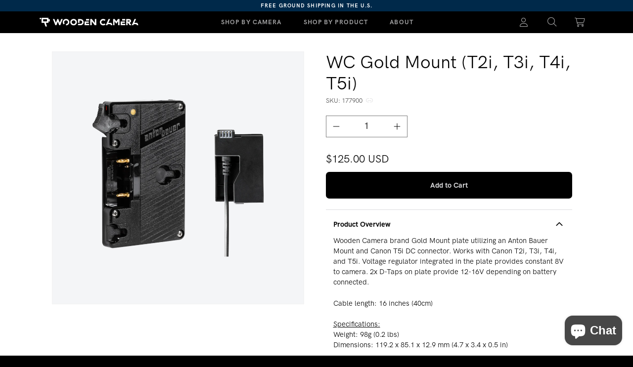

--- FILE ---
content_type: text/html; charset=utf-8
request_url: https://woodencamera.com/products/wc-gold-mount-t2i-t3i-t4i-t5i
body_size: 88475
content:















<!doctype html>
<html class="no-js" lang="en">
  <head>
    <meta charset="utf-8">
    <meta http-equiv="X-UA-Compatible" content="IE=edge">
    






  
  <script>
    console.log('social default', 'https://woodencamera.com/cdn/shopifycloud/storefront/assets/no-image-100-2a702f30_small.gif')
  </script>











  

<meta property="og:site_name" content="Wooden Camera">
<meta property="og:url" content="https://woodencamera.com/products/wc-gold-mount-t2i-t3i-t4i-t5i">
<meta property="og:title" content="WC Gold Mount (T2i, T3i, T4i, T5i)">
<meta property="og:type" content="website">
<meta property="og:description" content="Wooden Camera brand Gold Mount plate utilizing an Anton Bauer Mount and Canon T5i DC connector. Works with Canon T2i, T3i, T4i, and T5i. Voltage regulator integrated in the plate provides constant 8V to camera. 2x D-Taps on plate provide 12-16V depending on battery connected. Cable length: 16 inches (40cm)Specification">




    
    
    

    
    




<meta
      property="og:image"
      content="https://woodencamera.com/cdn/shop/files/177900_1200x1199.png?v=1765223120"
    />
    <meta
      property="og:image:secure_url"
      content="https://woodencamera.com/cdn/shop/files/177900_1200x1199.png?v=1765223120"
    />
  


    
    <meta property="og:image:width" content="1200" />
    <meta property="og:image:height" content="1199" />
    <meta property="og:image:alt" content="WC Gold Mount (T2i, T3i, T4i, T5i)" />
  
















<meta name="twitter:title" content="WC Gold Mount (T2i, T3i, T4i, T5i)"> <meta name="twitter:description" content="Wooden Camera brand Gold Mount plate utilizing an Anton Bauer Mount and Canon T5i DC connector. Works with Canon T2i, T3i, T4i, and T5i. Voltage regulator integrated in the plate provides constant 8V to camera. 2x D-Taps on plate provide 12-16V depending on battery connected. Cable length: 16 inches (40cm)Specification">


    
    
    
      
      
      <meta name="twitter:card" content="summary_large_image">
    
    
    <meta
      property="twitter:image"
      content="https://woodencamera.com/cdn/shop/files/177900_1200x600_crop_center.png?v=1765223120"
    />
    <meta property="twitter:image:width" content="1200" />
    <meta property="twitter:image:height" content="600" />
    <meta property="twitter:image:alt" content="WC Gold Mount (T2i, T3i, T4i, T5i)" />
  
    
    <meta name="viewport" content="width=device-width,initial-scale=1">
    <meta name="apple-mobile-web-app-capable" content="yes" />
    <meta name="theme-color" content="">
    
    <link rel="canonical" href="https://woodencamera.com/products/wc-gold-mount-t2i-t3i-t4i-t5i">

    <link href="//woodencamera.com/cdn/shop/t/86/assets/cs-instant-search.css?v=173336308867552241981768225947" rel="stylesheet" type="text/css" media="all" />
    <link href="//woodencamera.com/cdn/shop/t/86/assets/cs-pagination.css?v=129830580548471479381764903405" rel="stylesheet" type="text/css" media="all" /> 

    <style>
      @font-face {
        font-family: 'HKGP';
        font-weight: 300;
        src: url('//woodencamera.com/cdn/shop/t/86/assets/HKGroteskPro-Light.woff2?v=127985060412986213341764739355') format('woff2')
        , url('//woodencamera.com/cdn/shop/t/86/assets/HKGroteskPro-Light.woff?v=49967206773762771641764739354') format('woff');
      }

      @font-face {
        font-family: 'HKGP';
        font-weight: 400;
        src: url('//woodencamera.com/cdn/shop/t/86/assets/HKGroteskPro-Regular.woff2?v=816348203976225771764739352') format('woff2')
        , url('//woodencamera.com/cdn/shop/t/86/assets/HKGroteskPro-Regular.woff?v=47969129339060219011764739356') format('woff');

      }

      @font-face {
        font-family: 'HKGP';
        font-weight: 500;
        src: url('//woodencamera.com/cdn/shop/t/86/assets/HKGroteskPro-Medium.woff2?v=141621843597231773691764739355') format('woff2')
        , url('//woodencamera.com/cdn/shop/t/86/assets/HKGroteskPro-Medium.woff?v=38677084986966686601764739355') format('woff');
      }

      @font-face {
        font-family: 'HKGP';
        font-weight: 700;
        src: url('//woodencamera.com/cdn/shop/t/86/assets/HKGroteskPro-Bold.woff2?v=85430366810521520581764739354') format('woff2')
        , url('//woodencamera.com/cdn/shop/t/86/assets/HKGroteskPro-Bold.woff?v=150580370265473892591764739353') format('woff');
      }

      @font-face {
        font-family: 'HKGW500';
        font-weight: 500;
        src: url('//woodencamera.com/cdn/shop/t/86/assets/HKGroteskWide-Medium.woff2?v=175916679195741516001764739353') format('woff2')
        , url('//woodencamera.com/cdn/shop/t/86/assets/HKGroteskPro-Medium.woff?v=38677084986966686601764739355') format('woff');
      }


      @font-face {
        font-family: 'HKGP300';
        font-weight: 300;
        src: url('//woodencamera.com/cdn/shop/t/86/assets/HKGroteskPro-Light.woff2?v=127985060412986213341764739355') format('woff2')
        , url('//woodencamera.com/cdn/shop/t/86/assets/HKGroteskPro-Light.woff?v=49967206773762771641764739354') format('woff');
      }

      @font-face {
        font-family: 'HKGP400';
        font-weight: 400;

        src: url('//woodencamera.com/cdn/shop/t/86/assets/HKGroteskPro-Regular.woff2?v=816348203976225771764739352') format('woff2')
        , url('//woodencamera.com/cdn/shop/t/86/assets/HKGroteskPro-Regular.woff?v=47969129339060219011764739356') format('woff');

      }

      @font-face {
        font-family: 'HKGP500';
        font-weight: 500;
        src: url('//woodencamera.com/cdn/shop/t/86/assets/HKGroteskPro-Medium.woff2?v=141621843597231773691764739355') format('woff2')
        , url('//woodencamera.com/cdn/shop/t/86/assets/HKGroteskPro-Medium.woff?v=38677084986966686601764739355') format('woff');
      }

      @font-face {
        font-family: 'HKGP600';
        font-weight: 600;
        src: url('//woodencamera.com/cdn/shop/t/86/assets/HKGroteskPro-SemiBold.woff?v=160436514926037764041764739353') format('woff2')
        , url('//woodencamera.com/cdn/shop/t/86/assets/HKGroteskPro-SemiBold.woff?v=160436514926037764041764739353') format('woff');
      }

      @font-face {
        font-family: 'HKGP700';
        font-weight: 700;
        src: url('//woodencamera.com/cdn/shop/t/86/assets/HKGroteskPro-Bold.woff?v=150580370265473892591764739353') format('woff2')
        , url('//woodencamera.com/cdn/shop/t/86/assets/HKGroteskPro-Bold.woff?v=150580370265473892591764739353') format('woff');
      }


      @font-face {
       font-family: 'HKGW300';
       font-weight: 300;
        src: url('//woodencamera.com/cdn/shop/t/86/assets/HKGroteskWide-Light.woff2?v=178111482918595461661764739352') format('woff2')
        , url('//woodencamera.com/cdn/shop/t/86/assets/HKGroteskWide-Light.woff?v=135396632163990912641764739356') format('woff');
}

@font-face {
       font-family: 'HKGW400';
       font-weight: 400;
        src: url('//woodencamera.com/cdn/shop/t/86/assets/HKGroteskWide-Regular.woff2?v=61192685121392167651764739354') format('woff2')
        , url('//woodencamera.com/cdn/shop/t/86/assets/HKGroteskWide-Regular.woff?v=35799930568115824621764739353') format('woff');
}

@font-face {
       font-family: 'HKGW500';
       font-weight: 500;
        src: url('//woodencamera.com/cdn/shop/t/86/assets/HKGroteskWide-Medium.woff2?v=175916679195741516001764739353') format('woff2')
        , url('//woodencamera.com/cdn/shop/t/86/assets/HKGroteskWide-Medium.woff?v=128585918828340488371764739353') format('woff');
}

@font-face {
       font-family: 'HKGW600';
       font-weight: 600;
        src: url('//woodencamera.com/cdn/shop/t/86/assets/HKGroteskWide-SemiBold.woff?v=45384027356374571941764739354') format('woff2')
        , url('//woodencamera.com/cdn/shop/t/86/assets/HKGroteskWide-SemiBold.woff?v=45384027356374571941764739354') format('woff');
}

@font-face {
       font-family: 'HKGW700';
       font-weight: 700;
        src: url('//woodencamera.com/cdn/shop/t/86/assets/HKGroteskWide-Bold.woff?v=115935028539474574981764739354') format('woff2')
        , url('//woodencamera.com/cdn/shop/t/86/assets/HKGroteskWide-Bold.woff?v=115935028539474574981764739354') format('woff');
}

      @font-face {
        font-family: 'HKGW900';
        font-weight: 900;
        src: url('//woodencamera.com/cdn/shop/t/86/assets/HKGroteskWide-ExtraBold.woff?v=159833019953324017321764739355') format('woff2')
        , url('//woodencamera.com/cdn/shop/t/86/assets/HKGroteskWide-ExtraBold.woff?v=159833019953324017321764739355') format('woff');
      }


.font-HGW-300 {
       font-family: 'HKGW300' !important;
       font-weight: 300 !important;
}
.font-HGW-400 {
       font-family: 'HKGW400' !important;
       font-weight: 400 !important;
}
.font-HGW-500 {
       font-family: 'HKGW500' !important;
       font-weight: 500 !important;
}
.font-HGW-600 {
       font-family: 'HKGW600' !important;
       font-weight: 600 !important;
}
.font-HGW-700 {
       font-family: 'HKGW700' !important;
       font-weight: 700 !important;
}
.font-HGW-900 {
       font-family: 'HKGW900' !important;
       font-weight: 900 !important;
}


        .p-media{
    background:transparent!important;
    border: 1px solid rgba(0,0,0,0)!important;
  }
       .card__media{
    background:transparent!important;
    border: 1px solid rgba(0,0,0,0)!important;
  }

  .shopify-pc__banner__dialog {
    z-index: 2147483648!important;
  }
    </style>

<link rel="stylesheet"
      href="https://cdnjs.cloudflare.com/ajax/libs/magnific-popup.js/1.0.0/magnific-popup.min.css"
      integrity="sha512-nIm/JGUwrzblLex/meoxJSPdAKQOe2bLhnrZ81g5Jbh519z8GFJIWu87WAhBH+RAyGbM4+U3S2h+kL5JoV6/wA=="
      crossorigin="anonymous">

     <link id="favicon" rel="icon" type="image/x-icon" href="https://cdn.shopify.com/s/files/1/0017/8985/3769/files/wc-fav-light.svg?v=1765560976" />

<script>
  function updateFavicon() {
    const isDarkMode = window.matchMedia('(prefers-color-scheme: dark)').matches;
    console.log("Detected Theme:", isDarkMode ? "Dark Mode" : "Light Mode");

    const newFavicon = isDarkMode
      ? "https://cdn.shopify.com/s/files/1/0017/8985/3769/files/wc-fav-dark.svg?v=1765560978"
      : "https://cdn.shopify.com/s/files/1/0017/8985/3769/files/wc-fav-light.svg?v=1765560976";

    console.log("Setting favicon to:", newFavicon);

    // Remove old favicon
    const oldFavicon = document.getElementById('favicon');
    if (oldFavicon) {
      oldFavicon.parentNode.removeChild(oldFavicon);
    }

    // Create new favicon link
    const newFaviconLink = document.createElement("link");
    newFaviconLink.id = "favicon";
    newFaviconLink.rel = "icon";
    newFaviconLink.type = "image/x-icon";
    newFaviconLink.href = newFavicon;

    // Append to head
    document.head.appendChild(newFaviconLink);
  }

  // Run on page load
  updateFavicon();

  // Listen for theme changes
  window.matchMedia('(prefers-color-scheme: dark)').addEventListener('change', (e) => {
    console.log("Theme changed! New theme:", e.matches ? "Dark Mode" : "Light Mode");
    updateFavicon();
  });
</script><link
        rel="preconnect"
        href="https://fonts.shopifycdn.com"
        crossorigin><title>
      WC Gold Mount (T2i, T3i, T4i, T5i)

        &ndash; Wooden Camera</title>

    
      <meta name="description" content="Wooden Camera brand Gold Mount plate utilizing an Anton Bauer Mount and Canon T5i DC connector. Works with Canon T2i, T3i, T4i, and T5i. Voltage regulator integrated in the plate provides constant 8V to camera. 2x D-Taps on plate provide 12-16V depending on battery connected. Cable length: 16 inches (40cm)Specification">
    


    <script src="https://cdn-script.com/ajax/libs/jquery/3.7.1/jquery.min.js"></script>
    <script src="//woodencamera.com/cdn/shop/t/86/assets/constants.js?v=58251544750838685771764739354" defer="defer"></script>
    <script src="//woodencamera.com/cdn/shop/t/86/assets/pubsub.js?v=158357773527763999511764739355" defer="defer"></script>
    <script src="//woodencamera.com/cdn/shop/t/86/assets/global.js?v=175022777223263501351765363444" defer="defer"></script><script src="https://cdn.jsdelivr.net/npm/@iframe-resizer/parent@latest" defer></script>
  <link href="//woodencamera.com/cdn/shop/t/86/assets/BS5-cs-modal-styles.css?v=121848449762146358821764739353" rel="stylesheet" type="text/css" media="all" />
    


    
  <script>window.performance && window.performance.mark && window.performance.mark('shopify.content_for_header.start');</script><meta name="google-site-verification" content="b5MWlAKqGHchYDEN_OC3TcV2khf1A5SgtS34u2tRxFE">
<meta name="google-site-verification" content="F6nfbSE01JYyPXpZWi75aFgo8c-_LhChtj_KfKyr0j8">
<meta name="facebook-domain-verification" content="hndm8bzchnsxy5kolm28ig5wuuqf63">
<meta name="facebook-domain-verification" content="sppj4s6oit4gcswv5ydaok8yscnbfz">
<meta name="google-site-verification" content="PU_MNLvY0z8FqEEAw9OCs_zfiJe8fy2vp4m5ef9FjcY">
<meta id="shopify-digital-wallet" name="shopify-digital-wallet" content="/1789853769/digital_wallets/dialog">
<meta name="shopify-checkout-api-token" content="6732c8744c5d43330ac1597d01cc33ba">
<meta id="in-context-paypal-metadata" data-shop-id="1789853769" data-venmo-supported="false" data-environment="production" data-locale="en_US" data-paypal-v4="true" data-currency="USD">
<link rel="alternate" type="application/json+oembed" href="https://woodencamera.com/products/wc-gold-mount-t2i-t3i-t4i-t5i.oembed">
<script async="async" src="/checkouts/internal/preloads.js?locale=en-US"></script>
<link rel="preconnect" href="https://shop.app" crossorigin="anonymous">
<script async="async" src="https://shop.app/checkouts/internal/preloads.js?locale=en-US&shop_id=1789853769" crossorigin="anonymous"></script>
<script id="apple-pay-shop-capabilities" type="application/json">{"shopId":1789853769,"countryCode":"US","currencyCode":"USD","merchantCapabilities":["supports3DS"],"merchantId":"gid:\/\/shopify\/Shop\/1789853769","merchantName":"Wooden Camera","requiredBillingContactFields":["postalAddress","email","phone"],"requiredShippingContactFields":["postalAddress","email","phone"],"shippingType":"shipping","supportedNetworks":["visa","masterCard","amex","discover","elo","jcb"],"total":{"type":"pending","label":"Wooden Camera","amount":"1.00"},"shopifyPaymentsEnabled":true,"supportsSubscriptions":true}</script>
<script id="shopify-features" type="application/json">{"accessToken":"6732c8744c5d43330ac1597d01cc33ba","betas":["rich-media-storefront-analytics"],"domain":"woodencamera.com","predictiveSearch":true,"shopId":1789853769,"locale":"en"}</script>
<script>var Shopify = Shopify || {};
Shopify.shop = "woodencamera1.myshopify.com";
Shopify.locale = "en";
Shopify.currency = {"active":"USD","rate":"1.0"};
Shopify.country = "US";
Shopify.theme = {"name":"cs-websites\/woodencamera-bs-dawn","id":146200494173,"schema_name":"Dawn","schema_version":"12.0.0","theme_store_id":null,"role":"main"};
Shopify.theme.handle = "null";
Shopify.theme.style = {"id":null,"handle":null};
Shopify.cdnHost = "woodencamera.com/cdn";
Shopify.routes = Shopify.routes || {};
Shopify.routes.root = "/";</script>
<script type="module">!function(o){(o.Shopify=o.Shopify||{}).modules=!0}(window);</script>
<script>!function(o){function n(){var o=[];function n(){o.push(Array.prototype.slice.apply(arguments))}return n.q=o,n}var t=o.Shopify=o.Shopify||{};t.loadFeatures=n(),t.autoloadFeatures=n()}(window);</script>
<script>
  window.ShopifyPay = window.ShopifyPay || {};
  window.ShopifyPay.apiHost = "shop.app\/pay";
  window.ShopifyPay.redirectState = null;
</script>
<script id="shop-js-analytics" type="application/json">{"pageType":"product"}</script>
<script defer="defer" async type="module" src="//woodencamera.com/cdn/shopifycloud/shop-js/modules/v2/client.init-shop-cart-sync_C5BV16lS.en.esm.js"></script>
<script defer="defer" async type="module" src="//woodencamera.com/cdn/shopifycloud/shop-js/modules/v2/chunk.common_CygWptCX.esm.js"></script>
<script type="module">
  await import("//woodencamera.com/cdn/shopifycloud/shop-js/modules/v2/client.init-shop-cart-sync_C5BV16lS.en.esm.js");
await import("//woodencamera.com/cdn/shopifycloud/shop-js/modules/v2/chunk.common_CygWptCX.esm.js");

  window.Shopify.SignInWithShop?.initShopCartSync?.({"fedCMEnabled":true,"windoidEnabled":true});

</script>
<script defer="defer" async type="module" src="//woodencamera.com/cdn/shopifycloud/shop-js/modules/v2/client.payment-terms_CZxnsJam.en.esm.js"></script>
<script defer="defer" async type="module" src="//woodencamera.com/cdn/shopifycloud/shop-js/modules/v2/chunk.common_CygWptCX.esm.js"></script>
<script defer="defer" async type="module" src="//woodencamera.com/cdn/shopifycloud/shop-js/modules/v2/chunk.modal_D71HUcav.esm.js"></script>
<script type="module">
  await import("//woodencamera.com/cdn/shopifycloud/shop-js/modules/v2/client.payment-terms_CZxnsJam.en.esm.js");
await import("//woodencamera.com/cdn/shopifycloud/shop-js/modules/v2/chunk.common_CygWptCX.esm.js");
await import("//woodencamera.com/cdn/shopifycloud/shop-js/modules/v2/chunk.modal_D71HUcav.esm.js");

  
</script>
<script>
  window.Shopify = window.Shopify || {};
  if (!window.Shopify.featureAssets) window.Shopify.featureAssets = {};
  window.Shopify.featureAssets['shop-js'] = {"shop-cart-sync":["modules/v2/client.shop-cart-sync_ZFArdW7E.en.esm.js","modules/v2/chunk.common_CygWptCX.esm.js"],"init-fed-cm":["modules/v2/client.init-fed-cm_CmiC4vf6.en.esm.js","modules/v2/chunk.common_CygWptCX.esm.js"],"shop-button":["modules/v2/client.shop-button_tlx5R9nI.en.esm.js","modules/v2/chunk.common_CygWptCX.esm.js"],"shop-cash-offers":["modules/v2/client.shop-cash-offers_DOA2yAJr.en.esm.js","modules/v2/chunk.common_CygWptCX.esm.js","modules/v2/chunk.modal_D71HUcav.esm.js"],"init-windoid":["modules/v2/client.init-windoid_sURxWdc1.en.esm.js","modules/v2/chunk.common_CygWptCX.esm.js"],"shop-toast-manager":["modules/v2/client.shop-toast-manager_ClPi3nE9.en.esm.js","modules/v2/chunk.common_CygWptCX.esm.js"],"init-shop-email-lookup-coordinator":["modules/v2/client.init-shop-email-lookup-coordinator_B8hsDcYM.en.esm.js","modules/v2/chunk.common_CygWptCX.esm.js"],"init-shop-cart-sync":["modules/v2/client.init-shop-cart-sync_C5BV16lS.en.esm.js","modules/v2/chunk.common_CygWptCX.esm.js"],"avatar":["modules/v2/client.avatar_BTnouDA3.en.esm.js"],"pay-button":["modules/v2/client.pay-button_FdsNuTd3.en.esm.js","modules/v2/chunk.common_CygWptCX.esm.js"],"init-customer-accounts":["modules/v2/client.init-customer-accounts_DxDtT_ad.en.esm.js","modules/v2/client.shop-login-button_C5VAVYt1.en.esm.js","modules/v2/chunk.common_CygWptCX.esm.js","modules/v2/chunk.modal_D71HUcav.esm.js"],"init-shop-for-new-customer-accounts":["modules/v2/client.init-shop-for-new-customer-accounts_ChsxoAhi.en.esm.js","modules/v2/client.shop-login-button_C5VAVYt1.en.esm.js","modules/v2/chunk.common_CygWptCX.esm.js","modules/v2/chunk.modal_D71HUcav.esm.js"],"shop-login-button":["modules/v2/client.shop-login-button_C5VAVYt1.en.esm.js","modules/v2/chunk.common_CygWptCX.esm.js","modules/v2/chunk.modal_D71HUcav.esm.js"],"init-customer-accounts-sign-up":["modules/v2/client.init-customer-accounts-sign-up_CPSyQ0Tj.en.esm.js","modules/v2/client.shop-login-button_C5VAVYt1.en.esm.js","modules/v2/chunk.common_CygWptCX.esm.js","modules/v2/chunk.modal_D71HUcav.esm.js"],"shop-follow-button":["modules/v2/client.shop-follow-button_Cva4Ekp9.en.esm.js","modules/v2/chunk.common_CygWptCX.esm.js","modules/v2/chunk.modal_D71HUcav.esm.js"],"checkout-modal":["modules/v2/client.checkout-modal_BPM8l0SH.en.esm.js","modules/v2/chunk.common_CygWptCX.esm.js","modules/v2/chunk.modal_D71HUcav.esm.js"],"lead-capture":["modules/v2/client.lead-capture_Bi8yE_yS.en.esm.js","modules/v2/chunk.common_CygWptCX.esm.js","modules/v2/chunk.modal_D71HUcav.esm.js"],"shop-login":["modules/v2/client.shop-login_D6lNrXab.en.esm.js","modules/v2/chunk.common_CygWptCX.esm.js","modules/v2/chunk.modal_D71HUcav.esm.js"],"payment-terms":["modules/v2/client.payment-terms_CZxnsJam.en.esm.js","modules/v2/chunk.common_CygWptCX.esm.js","modules/v2/chunk.modal_D71HUcav.esm.js"]};
</script>
<script>(function() {
  var isLoaded = false;
  function asyncLoad() {
    if (isLoaded) return;
    isLoaded = true;
    var urls = ["\/\/www.powr.io\/powr.js?powr-token=woodencamera1.myshopify.com\u0026external-type=shopify\u0026shop=woodencamera1.myshopify.com","https:\/\/shipsell.laralancer.com\/scripts\/ship-a20b3684e43527cc63ce135830d5a6b8-sell.js?shop=woodencamera1.myshopify.com","https:\/\/contactform.hulkapps.com\/skeletopapp.js?shop=woodencamera1.myshopify.com","https:\/\/d23dclunsivw3h.cloudfront.net\/redirect-app.js?shop=woodencamera1.myshopify.com","https:\/\/sliderapp.hulkapps.com\/assets\/js\/slider.js?shop=woodencamera1.myshopify.com","https:\/\/js.smile.io\/v1\/smile-shopify.js?shop=woodencamera1.myshopify.com","https:\/\/sprout-app.thegoodapi.com\/app\/assets\/js\/badges\/cart_badge_script?shop=woodencamera1.myshopify.com","https:\/\/sprout-app.thegoodapi.com\/app\/badges\/product_script?shop=woodencamera1.myshopify.com","https:\/\/sprout-app.thegoodapi.com\/app\/assets\/js\/badges\/tree_count_banner_script?shop=woodencamera1.myshopify.com","\/\/secure.apps.shappify.com\/apps\/bundle\/generate_bundle.php?shop=woodencamera1.myshopify.com","\/\/bundles.boldapps.net\/bundles_install_check.js?shop=woodencamera1.myshopify.com","\/\/secure.apps.shappify.com\/apps\/bundle\/generate_bundle.php?shop=woodencamera1.myshopify.com","\/\/secure.apps.shappify.com\/apps\/bundle\/generate_bundle.php?shop=woodencamera1.myshopify.com","\/\/bundles.boldapps.net\/bundles_install_check.js?shop=woodencamera1.myshopify.com","\/\/cdn.shopify.com\/proxy\/eae955c23ca3965d1ca89a84b1684dddd05038ea54402e2006d056f3d9d76ff2\/bundle.thimatic-apps.com\/theme_files\/only_style.php?shop=woodencamera1.myshopify.com\u0026sp-cache-control=cHVibGljLCBtYXgtYWdlPTkwMA","https:\/\/cdn.hextom.com\/js\/freeshippingbar.js?shop=woodencamera1.myshopify.com","https:\/\/na.shgcdn3.com\/pixel-collector.js?shop=woodencamera1.myshopify.com","https:\/\/clientcdn.pushengage.com\/shopify\/ef726b92-9c79-487e-abee-b77c0ea2fd65.js?shop=woodencamera1.myshopify.com"];
    for (var i = 0; i < urls.length; i++) {
      var s = document.createElement('script');
      s.type = 'text/javascript';
      s.async = true;
      s.src = urls[i];
      var x = document.getElementsByTagName('script')[0];
      x.parentNode.insertBefore(s, x);
    }
  };
  if(window.attachEvent) {
    window.attachEvent('onload', asyncLoad);
  } else {
    window.addEventListener('load', asyncLoad, false);
  }
})();</script>
<script id="__st">var __st={"a":1789853769,"offset":-21600,"reqid":"03367057-a898-4547-b1ca-68d4009819c7-1768740275","pageurl":"woodencamera.com\/products\/wc-gold-mount-t2i-t3i-t4i-t5i","u":"b94927185254","p":"product","rtyp":"product","rid":1521370988617};</script>
<script>window.ShopifyPaypalV4VisibilityTracking = true;</script>
<script id="captcha-bootstrap">!function(){'use strict';const t='contact',e='account',n='new_comment',o=[[t,t],['blogs',n],['comments',n],[t,'customer']],c=[[e,'customer_login'],[e,'guest_login'],[e,'recover_customer_password'],[e,'create_customer']],r=t=>t.map((([t,e])=>`form[action*='/${t}']:not([data-nocaptcha='true']) input[name='form_type'][value='${e}']`)).join(','),a=t=>()=>t?[...document.querySelectorAll(t)].map((t=>t.form)):[];function s(){const t=[...o],e=r(t);return a(e)}const i='password',u='form_key',d=['recaptcha-v3-token','g-recaptcha-response','h-captcha-response',i],f=()=>{try{return window.sessionStorage}catch{return}},m='__shopify_v',_=t=>t.elements[u];function p(t,e,n=!1){try{const o=window.sessionStorage,c=JSON.parse(o.getItem(e)),{data:r}=function(t){const{data:e,action:n}=t;return t[m]||n?{data:e,action:n}:{data:t,action:n}}(c);for(const[e,n]of Object.entries(r))t.elements[e]&&(t.elements[e].value=n);n&&o.removeItem(e)}catch(o){console.error('form repopulation failed',{error:o})}}const l='form_type',E='cptcha';function T(t){t.dataset[E]=!0}const w=window,h=w.document,L='Shopify',v='ce_forms',y='captcha';let A=!1;((t,e)=>{const n=(g='f06e6c50-85a8-45c8-87d0-21a2b65856fe',I='https://cdn.shopify.com/shopifycloud/storefront-forms-hcaptcha/ce_storefront_forms_captcha_hcaptcha.v1.5.2.iife.js',D={infoText:'Protected by hCaptcha',privacyText:'Privacy',termsText:'Terms'},(t,e,n)=>{const o=w[L][v],c=o.bindForm;if(c)return c(t,g,e,D).then(n);var r;o.q.push([[t,g,e,D],n]),r=I,A||(h.body.append(Object.assign(h.createElement('script'),{id:'captcha-provider',async:!0,src:r})),A=!0)});var g,I,D;w[L]=w[L]||{},w[L][v]=w[L][v]||{},w[L][v].q=[],w[L][y]=w[L][y]||{},w[L][y].protect=function(t,e){n(t,void 0,e),T(t)},Object.freeze(w[L][y]),function(t,e,n,w,h,L){const[v,y,A,g]=function(t,e,n){const i=e?o:[],u=t?c:[],d=[...i,...u],f=r(d),m=r(i),_=r(d.filter((([t,e])=>n.includes(e))));return[a(f),a(m),a(_),s()]}(w,h,L),I=t=>{const e=t.target;return e instanceof HTMLFormElement?e:e&&e.form},D=t=>v().includes(t);t.addEventListener('submit',(t=>{const e=I(t);if(!e)return;const n=D(e)&&!e.dataset.hcaptchaBound&&!e.dataset.recaptchaBound,o=_(e),c=g().includes(e)&&(!o||!o.value);(n||c)&&t.preventDefault(),c&&!n&&(function(t){try{if(!f())return;!function(t){const e=f();if(!e)return;const n=_(t);if(!n)return;const o=n.value;o&&e.removeItem(o)}(t);const e=Array.from(Array(32),(()=>Math.random().toString(36)[2])).join('');!function(t,e){_(t)||t.append(Object.assign(document.createElement('input'),{type:'hidden',name:u})),t.elements[u].value=e}(t,e),function(t,e){const n=f();if(!n)return;const o=[...t.querySelectorAll(`input[type='${i}']`)].map((({name:t})=>t)),c=[...d,...o],r={};for(const[a,s]of new FormData(t).entries())c.includes(a)||(r[a]=s);n.setItem(e,JSON.stringify({[m]:1,action:t.action,data:r}))}(t,e)}catch(e){console.error('failed to persist form',e)}}(e),e.submit())}));const S=(t,e)=>{t&&!t.dataset[E]&&(n(t,e.some((e=>e===t))),T(t))};for(const o of['focusin','change'])t.addEventListener(o,(t=>{const e=I(t);D(e)&&S(e,y())}));const B=e.get('form_key'),M=e.get(l),P=B&&M;t.addEventListener('DOMContentLoaded',(()=>{const t=y();if(P)for(const e of t)e.elements[l].value===M&&p(e,B);[...new Set([...A(),...v().filter((t=>'true'===t.dataset.shopifyCaptcha))])].forEach((e=>S(e,t)))}))}(h,new URLSearchParams(w.location.search),n,t,e,['guest_login'])})(!0,!0)}();</script>
<script integrity="sha256-4kQ18oKyAcykRKYeNunJcIwy7WH5gtpwJnB7kiuLZ1E=" data-source-attribution="shopify.loadfeatures" defer="defer" src="//woodencamera.com/cdn/shopifycloud/storefront/assets/storefront/load_feature-a0a9edcb.js" crossorigin="anonymous"></script>
<script crossorigin="anonymous" defer="defer" src="//woodencamera.com/cdn/shopifycloud/storefront/assets/shopify_pay/storefront-65b4c6d7.js?v=20250812"></script>
<script data-source-attribution="shopify.dynamic_checkout.dynamic.init">var Shopify=Shopify||{};Shopify.PaymentButton=Shopify.PaymentButton||{isStorefrontPortableWallets:!0,init:function(){window.Shopify.PaymentButton.init=function(){};var t=document.createElement("script");t.src="https://woodencamera.com/cdn/shopifycloud/portable-wallets/latest/portable-wallets.en.js",t.type="module",document.head.appendChild(t)}};
</script>
<script data-source-attribution="shopify.dynamic_checkout.buyer_consent">
  function portableWalletsHideBuyerConsent(e){var t=document.getElementById("shopify-buyer-consent"),n=document.getElementById("shopify-subscription-policy-button");t&&n&&(t.classList.add("hidden"),t.setAttribute("aria-hidden","true"),n.removeEventListener("click",e))}function portableWalletsShowBuyerConsent(e){var t=document.getElementById("shopify-buyer-consent"),n=document.getElementById("shopify-subscription-policy-button");t&&n&&(t.classList.remove("hidden"),t.removeAttribute("aria-hidden"),n.addEventListener("click",e))}window.Shopify?.PaymentButton&&(window.Shopify.PaymentButton.hideBuyerConsent=portableWalletsHideBuyerConsent,window.Shopify.PaymentButton.showBuyerConsent=portableWalletsShowBuyerConsent);
</script>
<script data-source-attribution="shopify.dynamic_checkout.cart.bootstrap">document.addEventListener("DOMContentLoaded",(function(){function t(){return document.querySelector("shopify-accelerated-checkout-cart, shopify-accelerated-checkout")}if(t())Shopify.PaymentButton.init();else{new MutationObserver((function(e,n){t()&&(Shopify.PaymentButton.init(),n.disconnect())})).observe(document.body,{childList:!0,subtree:!0})}}));
</script>
<script id='scb4127' type='text/javascript' async='' src='https://woodencamera.com/cdn/shopifycloud/privacy-banner/storefront-banner.js'></script><link id="shopify-accelerated-checkout-styles" rel="stylesheet" media="screen" href="https://woodencamera.com/cdn/shopifycloud/portable-wallets/latest/accelerated-checkout-backwards-compat.css" crossorigin="anonymous">
<style id="shopify-accelerated-checkout-cart">
        #shopify-buyer-consent {
  margin-top: 1em;
  display: inline-block;
  width: 100%;
}

#shopify-buyer-consent.hidden {
  display: none;
}

#shopify-subscription-policy-button {
  background: none;
  border: none;
  padding: 0;
  text-decoration: underline;
  font-size: inherit;
  cursor: pointer;
}

#shopify-subscription-policy-button::before {
  box-shadow: none;
}

      </style>
<script id="sections-script" data-sections="header" defer="defer" src="//woodencamera.com/cdn/shop/t/86/compiled_assets/scripts.js?v=77103"></script>
<script>window.performance && window.performance.mark && window.performance.mark('shopify.content_for_header.end');</script>
  





  <script type="text/javascript">
    
      window.__shgMoneyFormat = window.__shgMoneyFormat || {"USD":{"currency":"USD","currency_symbol":"$","currency_symbol_location":"left","decimal_places":2,"decimal_separator":".","thousands_separator":","}};
    
    window.__shgCurrentCurrencyCode = window.__shgCurrentCurrencyCode || {
      currency: "USD",
      currency_symbol: "$",
      decimal_separator: ".",
      thousands_separator: ",",
      decimal_places: 2,
      currency_symbol_location: "left"
    };
  </script>





    <style data-shopify>
      @font-face {
  font-family: Assistant;
  font-weight: 400;
  font-style: normal;
  font-display: swap;
  src: url("//woodencamera.com/cdn/fonts/assistant/assistant_n4.9120912a469cad1cc292572851508ca49d12e768.woff2") format("woff2"),
       url("//woodencamera.com/cdn/fonts/assistant/assistant_n4.6e9875ce64e0fefcd3f4446b7ec9036b3ddd2985.woff") format("woff");
}

      @font-face {
  font-family: Assistant;
  font-weight: 700;
  font-style: normal;
  font-display: swap;
  src: url("//woodencamera.com/cdn/fonts/assistant/assistant_n7.bf44452348ec8b8efa3aa3068825305886b1c83c.woff2") format("woff2"),
       url("//woodencamera.com/cdn/fonts/assistant/assistant_n7.0c887fee83f6b3bda822f1150b912c72da0f7b64.woff") format("woff");
}

      
      
      @font-face {
  font-family: Assistant;
  font-weight: 400;
  font-style: normal;
  font-display: swap;
  src: url("//woodencamera.com/cdn/fonts/assistant/assistant_n4.9120912a469cad1cc292572851508ca49d12e768.woff2") format("woff2"),
       url("//woodencamera.com/cdn/fonts/assistant/assistant_n4.6e9875ce64e0fefcd3f4446b7ec9036b3ddd2985.woff") format("woff");
}


      
        :root,
        .color-background-1 {
          --color-background: 255, 
          255, 
          255;
          
            --gradient-background: #ffffff;
          

          

          --color-foreground: 18, 
          18, 
          18;
          --color-background-contrast: 191, 
          191, 
          191;
          --color-shadow: 18, 
          18, 
          18;
          --color-button: 18, 
          18, 
          18;
          --color-button-text: 255, 
          255, 
          255;
          --color-secondary-button: 255, 
          255, 
          255;
          --color-secondary-button-text: 18, 
          18, 
          18;
          --color-link: 18, 
          18, 
          18;
          --color-badge-foreground: 18, 
          18, 
          18;
          --color-badge-background: 255, 
          255, 
          255;
          --color-badge-border: 18, 
          18, 
          18;
          --payment-terms-background-color: rgb(255 255 255);
        }
      
        
        .color-background-2 {
          --color-background: 243, 
          243, 
          243;
          
            --gradient-background: #f3f3f3;
          

          

          --color-foreground: 18, 
          18, 
          18;
          --color-background-contrast: 179, 
          179, 
          179;
          --color-shadow: 18, 
          18, 
          18;
          --color-button: 18, 
          18, 
          18;
          --color-button-text: 243, 
          243, 
          243;
          --color-secondary-button: 243, 
          243, 
          243;
          --color-secondary-button-text: 18, 
          18, 
          18;
          --color-link: 18, 
          18, 
          18;
          --color-badge-foreground: 18, 
          18, 
          18;
          --color-badge-background: 243, 
          243, 
          243;
          --color-badge-border: 18, 
          18, 
          18;
          --payment-terms-background-color: rgb(243 243 243);
        }
      
        
        .color-inverse {
          --color-background: 36, 
          40, 
          51;
          
            --gradient-background: #242833;
          

          

          --color-foreground: 255, 
          255, 
          255;
          --color-background-contrast: 47, 
          52, 
          66;
          --color-shadow: 18, 
          18, 
          18;
          --color-button: 255, 
          255, 
          255;
          --color-button-text: 0, 
          0, 
          0;
          --color-secondary-button: 36, 
          40, 
          51;
          --color-secondary-button-text: 255, 
          255, 
          255;
          --color-link: 255, 
          255, 
          255;
          --color-badge-foreground: 255, 
          255, 
          255;
          --color-badge-background: 36, 
          40, 
          51;
          --color-badge-border: 255, 
          255, 
          255;
          --payment-terms-background-color: rgb(36 40 51);
        }
      
        
        .color-accent-1 {
          --color-background: 18, 
          18, 
          18;
          
            --gradient-background: #121212;
          

          

          --color-foreground: 255, 
          255, 
          255;
          --color-background-contrast: 146, 
          146, 
          146;
          --color-shadow: 18, 
          18, 
          18;
          --color-button: 255, 
          255, 
          255;
          --color-button-text: 18, 
          18, 
          18;
          --color-secondary-button: 18, 
          18, 
          18;
          --color-secondary-button-text: 255, 
          255, 
          255;
          --color-link: 255, 
          255, 
          255;
          --color-badge-foreground: 255, 
          255, 
          255;
          --color-badge-background: 18, 
          18, 
          18;
          --color-badge-border: 255, 
          255, 
          255;
          --payment-terms-background-color: rgb(18 18 18);
        }
      
        
        .color-accent-2 {
          --color-background: 51, 
          79, 
          180;
          
            --gradient-background: #334fb4;
          

          

          --color-foreground: 255, 
          255, 
          255;
          --color-background-contrast: 23, 
          35, 
          81;
          --color-shadow: 18, 
          18, 
          18;
          --color-button: 255, 
          255, 
          255;
          --color-button-text: 51, 
          79, 
          180;
          --color-secondary-button: 51, 
          79, 
          180;
          --color-secondary-button-text: 255, 
          255, 
          255;
          --color-link: 255, 
          255, 
          255;
          --color-badge-foreground: 255, 
          255, 
          255;
          --color-badge-background: 51, 
          79, 
          180;
          --color-badge-border: 255, 
          255, 
          255;
          --payment-terms-background-color: rgb(51 79 180);
        }
      
        
        .color-scheme-5a6d4dd5-395a-4c52-af1f-d3dc808c4b4e {
          --color-background: 255, 
          255, 
          255;
          
            --gradient-background: #ffffff;
          

          

          --color-foreground: 18, 
          18, 
          18;
          --color-background-contrast: 191, 
          191, 
          191;
          --color-shadow: 18, 
          18, 
          18;
          --color-button: 18, 
          18, 
          18;
          --color-button-text: 255, 
          255, 
          255;
          --color-secondary-button: 255, 
          255, 
          255;
          --color-secondary-button-text: 18, 
          18, 
          18;
          --color-link: 18, 
          18, 
          18;
          --color-badge-foreground: 18, 
          18, 
          18;
          --color-badge-background: 255, 
          255, 
          255;
          --color-badge-border: 18, 
          18, 
          18;
          --payment-terms-background-color: rgb(255 255 255);
        }
      

      body, .color-background-1, .color-background-2, .color-inverse, .color-accent-1, .color-accent-2, .color-scheme-5a6d4dd5-395a-4c52-af1f-d3dc808c4b4e {
        color: rgba(var(--color-foreground), 0.75);
        background-color: rgb(var(--color-background));
      }


      :root {
        // Parts that are not required from Dawn and are supplied by Bootstrap are commented


        /*
   --font-body-family: Assistant, sans-serif;
   --font-body-style: normal;
   --font-body-weight: 400;
   --font-body-weight-bold: 700;

   --font-heading-family: Assistant, sans-serif;
   --font-heading-style: normal;
   --font-heading-weight: 400;

   --font-body-scale: 1.0;
   --font-heading-scale: 1.0;
*/

        --media-padding: px;
        --media-border-opacity: 0.05;
        --media-border-width: 1px;
        --media-radius: 0px;
        --media-shadow-opacity: 0.0;
        --media-shadow-horizontal-offset: 0px;
        --media-shadow-vertical-offset: -40px;
        --media-shadow-blur-radius: 5px;
        --media-shadow-visible: 0;


    /*
   --page-width: 160rem;
   --page-width-margin: 0rem;
*/

    --product-card-image-padding: 0.0rem;
    --product-card-corner-radius: 0.0rem;
    --product-card-text-alignment: left;
    --product-card-border-width: 0.0rem;
    --product-card-border-opacity: 0.1;
    --product-card-shadow-opacity: 0.0;
    --product-card-shadow-visible: 0;
  --product-card-shadow-horizontal-offset: 0.0rem;
  --product-card-shadow-vertical-offset: 0.4rem;
  --product-card-shadow-blur-radius: 0.5rem;

  --collection-card-image-padding: 0.0rem;
  --collection-card-corner-radius: 0.0rem;
  --collection-card-text-alignment: left;
  --collection-card-border-width: 0.0rem;
  --collection-card-border-opacity: 0.1;
  --collection-card-shadow-opacity: 0.0;
  --collection-card-shadow-visible: 0;
  --collection-card-shadow-horizontal-offset: 0.0rem;
  --collection-card-shadow-vertical-offset: 0.4rem;
  --collection-card-shadow-blur-radius: 0.5rem;

  --blog-card-image-padding: 0.0rem;
  --blog-card-corner-radius: 0.0rem;
  --blog-card-text-alignment: left;
  --blog-card-border-width: 0.0rem;
  --blog-card-border-opacity: 0.1;
  --blog-card-shadow-opacity: 0.0;
  --blog-card-shadow-visible: 0;
  --blog-card-shadow-horizontal-offset: 0.0rem;
  --blog-card-shadow-vertical-offset: 0.4rem;
  --blog-card-shadow-blur-radius: 0.5rem;

  --badge-corner-radius: 1.6rem;

  --popup-border-width: 1px;
  --popup-border-opacity: 0.1;
  --popup-corner-radius: 0px;
  --popup-shadow-opacity: 0.05;
  --popup-shadow-horizontal-offset: 0px;
  --popup-shadow-vertical-offset: 4px;
  --popup-shadow-blur-radius: 5px;

  --drawer-border-width: 1px;
  --drawer-border-opacity: 0.1;
  --drawer-shadow-opacity: 0.0;
  --drawer-shadow-horizontal-offset: 0px;
  --drawer-shadow-vertical-offset: 4px;
  --drawer-shadow-blur-radius: 5px;

  --spacing-sections-desktop: 0px;
  --spacing-sections-mobile: 0
px;

  --grid-desktop-vertical-spacing: 8px;
  --grid-desktop-horizontal-spacing: 8px;
  --grid-mobile-vertical-spacing: 4px;
  --grid-mobile-horizontal-spacing: 4px;

  --text-boxes-border-opacity: 0.1;
  --text-boxes-border-width: 0px;
  --text-boxes-radius: 0px;
  --text-boxes-shadow-opacity: 0.0;
  --text-boxes-shadow-visible: 0;
  --text-boxes-shadow-horizontal-offset: 0px;
  --text-boxes-shadow-vertical-offset: 4px;
  --text-boxes-shadow-blur-radius: 5px;

  --buttons-radius: 0px;
  --buttons-radius-outset: 0px;
  --buttons-border-width: 1
px;
  --buttons-border-opacity: 1.0;
  --buttons-shadow-opacity: 0.0;
  --buttons-shadow-visible: 0;
  --buttons-shadow-horizontal-offset: 0px;
  --buttons-shadow-vertical-offset: 4px;
  --buttons-shadow-blur-radius: 5px;
  --buttons-border-offset: 0px;

  --inputs-radius: 0px;
  --inputs-border-width: 1px;
  --inputs-border-opacity: 0.55;
  --inputs-shadow-opacity: 0.0;
  --inputs-shadow-horizontal-offset: 0px;
  --inputs-margin-offset: 0px;
  --inputs-shadow-vertical-offset: 4px;
  --inputs-shadow-blur-radius: 5px;
  --inputs-radius-outset: 0px;

  --variant-pills-radius: 40px;
  --variant-pills-border-width: 1px;
  --variant-pills-border-opacity: 0.55;
  --variant-pills-shadow-opacity: 0.0;
  --variant-pills-shadow-horizontal-offset: 0px;
  --variant-pills-shadow-vertical-offset: 4px;
  --variant-pills-shadow-blur-radius: 5px;
}

*,
*::before,
*::after {
  box-sizing: inherit;
}


/*
   html {
   box-sizing: border-box;
   font-size: calc (var (--font-body-scale) * 62.5%) ;
   height: 100%;
   }

   body {
   display: grid;
   grid-template-rows: auto auto 1fr auto;
   grid-template-columns: 100%;
   min-height: 100%;
   margin: 0;
   font-size: 1.5rem;
   letter-spacing: 0.06rem;
   line-height: calc (1 + 0.8 / var (--font-body-scale) ) ;
   font-family: var (--font-body-family) ;
   font-style: var (--font-body-style) ;
   font-weight: var (--font-body-weight) ;
   }

   @media screen and (min-width: 750px) {
   body {
   font-size: 1.6rem;
   }
   }
*/
@media (min-width: 2560px) {
  html,
  body,
  .canvas {
    font-size: 24px !important;
  }
}
    </style>

    <link href="//woodencamera.com/cdn/shop/t/86/assets/base.css?v=161702643638553821431764947541" rel="stylesheet" type="text/css" media="all" />
    <style>


/*
   @font-face {
   font-family: 'HKGP';
   font-weight: 700;
   src: url('//woodencamera.com/cdn/shop/t/86/assets/HKGroteskPro-Bold.woff2?v=85430366810521520581764739354') format('woff2')
   , url('//woodencamera.com/cdn/shop/t/86/assets/HKGroteskPro-Bold.woff?v=150580370265473892591764739353') format('woff');
   }

   @font-face {
   font-family: 'HKGP';
   font-weight: 600;
   src: url('//woodencamera.com/cdn/shop/t/86/assets/HKGroteskPro-SemiBold.woff2?v=140162934581562616321764739353') format('woff2')
   , url('//woodencamera.com/cdn/shop/t/86/assets/HKGroteskPro-SemiBold.woff?v=160436514926037764041764739353') format('woff');
   }

   @font-face {
   font-family: 'HKGP';
   font-weight: 500;
   src: url('//woodencamera.com/cdn/shop/t/86/assets/HKGroteskPro-Medium.woff2?v=141621843597231773691764739355') format('woff2')
   , url('//woodencamera.com/cdn/shop/t/86/assets/HKGroteskPro-Medium.woff?v=38677084986966686601764739355') format('woff');
   }

   @font-face {
   font-family: 'HKGP';
   font-weight: 400;
   src: url('//woodencamera.com/cdn/shop/t/86/assets/HKGroteskPro-Regular.woff2?v=816348203976225771764739352') format('woff2')
   , url('//woodencamera.com/cdn/shop/t/86/assets/HKGroteskPro-Regular.woff?v=47969129339060219011764739356') format('woff');

   }

   @font-face {
   font-family: 'HKGP';
   font-weight: 300;
   src: url('//woodencamera.com/cdn/shop/t/86/assets/HKGroteskPro-Light.woff2?v=127985060412986213341764739355') format('woff2')
   , url('//woodencamera.com/cdn/shop/t/86/assets/HKGroteskPro-Light.woff?v=49967206773762771641764739354') format('woff');
   }
*/</style><link href="//woodencamera.com/cdn/shop/t/86/assets/cs-bootstrap-global.css?v=39768484138106923641764739355" rel="stylesheet" type="text/css" media="all" /><link href="//woodencamera.com/cdn/shop/t/86/assets/cs-bootstrap-custom.css?v=133006460628579147131764739355" rel="stylesheet" type="text/css" media="all" /><script
  src="https://cdn.jsdelivr.net/npm/bootstrap@5.3.2/dist/js/bootstrap.bundle.min.js"
  integrity="sha384-C6RzsynM9kWDrMNeT87bh95OGNyZPhcTNXj1NW7RuBCsyN/o0jlpcV8Qyq46cDfL"
  crossorigin="anonymous"></script>
    <script src="https://kit.fontawesome.com/f5142831df.js" crossorigin="anonymous"></script><link
        rel="preload"
        as="font"
        href="//woodencamera.com/cdn/fonts/assistant/assistant_n4.9120912a469cad1cc292572851508ca49d12e768.woff2"
        type="font/woff2"
        crossorigin><link
        rel="preload"
        as="font"
        href="//woodencamera.com/cdn/fonts/assistant/assistant_n4.9120912a469cad1cc292572851508ca49d12e768.woff2"
        type="font/woff2"
        crossorigin><link href="//woodencamera.com/cdn/shop/t/86/assets/component-localization-form.css?v=143319823105703127341764739354" rel="stylesheet" type="text/css" media="all" />
      <script src="//woodencamera.com/cdn/shop/t/86/assets/localization-form.js?v=161644695336821385561764739353" defer="defer"></script><link
        rel="stylesheet"
        href="//woodencamera.com/cdn/shop/t/86/assets/component-predictive-search.css?v=118923337488134913561764739353"
        media="print"
        onload="this.media='all'"><script>
      document.documentElement.className = document.documentElement.className.replace('no-js', 'js');
      if (Shopify.designMode) {
        document.documentElement.classList.add('shopify-design-mode');
      }
    </script>

    

<script type="text/javascript">
  
    window.SHG_CUSTOMER = null;
  
</script>







  <!-- BEGIN app block: shopify://apps/boost-ai-search-filter/blocks/boost-sd-ssr/7fc998ae-a150-4367-bab8-505d8a4503f7 --><script type="text/javascript">"use strict";(()=>{var __typeError=msg=>{throw TypeError(msg)};var __accessCheck=(obj,member,msg)=>member.has(obj)||__typeError("Cannot "+msg);var __privateGet=(obj,member,getter)=>(__accessCheck(obj,member,"read from private field"),getter?getter.call(obj):member.get(obj));var __privateAdd=(obj,member,value)=>member.has(obj)?__typeError("Cannot add the same private member more than once"):member instanceof WeakSet?member.add(obj):member.set(obj,value);var __privateSet=(obj,member,value,setter)=>(__accessCheck(obj,member,"write to private field"),setter?setter.call(obj,value):member.set(obj,value),value);var __privateMethod=(obj,member,method)=>(__accessCheck(obj,member,"access private method"),method);function mergeDeepMutate(target,...sources){if(!target)return target;if(sources.length===0)return target;const isObject=obj=>!!obj&&typeof obj==="object";const isPlainObject=obj=>{if(!isObject(obj))return false;const proto=Object.getPrototypeOf(obj);return proto===Object.prototype||proto===null};for(const source of sources){if(!source)continue;for(const key in source){const sourceValue=source[key];if(!(key in target)){target[key]=sourceValue;continue}const targetValue=target[key];if(Array.isArray(targetValue)&&Array.isArray(sourceValue)){target[key]=targetValue.concat(...sourceValue)}else if(isPlainObject(targetValue)&&isPlainObject(sourceValue)){target[key]=mergeDeepMutate(targetValue,sourceValue)}else{target[key]=sourceValue}}}return target}var _config,_dataObjects,_modules,_cachedModulesByConstructor,_status,_cachedEventListeners,_registryBlockListeners,_readyListeners,_blocks,_Application_instances,extendAppConfigFromModules_fn,extendAppConfigFromGlobalVariables_fn,initializeDataObjects_fn,resetBlocks_fn,loadModuleEventListeners_fn;var Application=class{constructor(config,dataObjects){__privateAdd(this,_Application_instances);__privateAdd(this,_config);__privateAdd(this,_dataObjects);__privateAdd(this,_modules,[]);__privateAdd(this,_cachedModulesByConstructor,new Map);__privateAdd(this,_status,"created");__privateAdd(this,_cachedEventListeners,{});__privateAdd(this,_registryBlockListeners,[]);__privateAdd(this,_readyListeners,[]);this.mode="production";this.logLevel=1;__privateAdd(this,_blocks,{});const boostWidgetIntegration=window.boostWidgetIntegration;__privateSet(this,_config,config||{logLevel:boostWidgetIntegration?.config?.logLevel,env:"production"});this.logLevel=__privateGet(this,_config).logLevel??(this.mode==="production"?2:this.logLevel);if(__privateGet(this,_config).logLevel==null){__privateGet(this,_config).logLevel=this.logLevel}__privateSet(this,_dataObjects,dataObjects||{});this.logger={debug:(...args)=>{if(this.logLevel<=0){console.debug("Boost > [DEBUG] ",...args)}},info:(...args)=>{if(this.logLevel<=1){console.info("Boost > [INFO] ",...args)}},warn:(...args)=>{if(this.logLevel<=2){console.warn("Boost > [WARN] ",...args)}},error:(...args)=>{if(this.logLevel<=3){console.error("Boost > [ERROR] ",...args)}}}}get blocks(){return __privateGet(this,_blocks)}get config(){return __privateGet(this,_config)}get dataObjects(){return __privateGet(this,_dataObjects)}get status(){return __privateGet(this,_status)}get modules(){return __privateGet(this,_modules)}bootstrap(){if(__privateGet(this,_status)==="bootstrapped"){this.logger.warn("Application already bootstrapped");return}if(__privateGet(this,_status)==="started"){this.logger.warn("Application already started");return}__privateMethod(this,_Application_instances,loadModuleEventListeners_fn).call(this);this.dispatchLifecycleEvent({name:"onBeforeAppBootstrap",payload:null});if(__privateGet(this,_config)?.customization?.app?.onBootstrap){__privateGet(this,_config).customization.app.onBootstrap(this)}__privateMethod(this,_Application_instances,extendAppConfigFromModules_fn).call(this);__privateMethod(this,_Application_instances,extendAppConfigFromGlobalVariables_fn).call(this);__privateMethod(this,_Application_instances,initializeDataObjects_fn).call(this);this.assignGlobalVariables();__privateSet(this,_status,"bootstrapped");this.dispatchLifecycleEvent({name:"onAppBootstrap",payload:null})}async initModules(){await Promise.all(__privateGet(this,_modules).map(async module=>{if(!module.shouldInit()){this.logger.info("Module not initialized",module.constructor.name,"shouldInit returned false");return}module.onBeforeModuleInit?.();this.dispatchLifecycleEvent({name:"onBeforeModuleInit",payload:{module}});this.logger.info(`Initializing ${module.constructor.name} module`);try{await module.init();this.dispatchLifecycleEvent({name:"onModuleInit",payload:{module}})}catch(error){this.logger.error(`Error initializing module ${module.constructor.name}:`,error);this.dispatchLifecycleEvent({name:"onModuleError",payload:{module,error:error instanceof Error?error:new Error(String(error))}})}}))}getModule(constructor){const module=__privateGet(this,_cachedModulesByConstructor).get(constructor);if(module&&!module.shouldInit()){return void 0}return module}getModuleByName(name){const module=__privateGet(this,_modules).find(mod=>{const ModuleClass=mod.constructor;return ModuleClass.moduleName===name});if(module&&!module.shouldInit()){return void 0}return module}registerBlock(block){if(!block.id){this.logger.error("Block id is required");return}const blockId=block.id;if(__privateGet(this,_blocks)[blockId]){this.logger.error(`Block with id ${blockId} already exists`);return}__privateGet(this,_blocks)[blockId]=block;if(window.boostWidgetIntegration.blocks){window.boostWidgetIntegration.blocks[blockId]=block}this.dispatchLifecycleEvent({name:"onRegisterBlock",payload:{block}});__privateGet(this,_registryBlockListeners).forEach(listener=>{try{listener(block)}catch(error){this.logger.error("Error in registry block listener:",error)}})}addRegistryBlockListener(listener){__privateGet(this,_registryBlockListeners).push(listener);Object.values(__privateGet(this,_blocks)).forEach(block=>{try{listener(block)}catch(error){this.logger.error("Error in registry block listener for existing block:",error)}})}removeRegistryBlockListener(listener){const index=__privateGet(this,_registryBlockListeners).indexOf(listener);if(index>-1){__privateGet(this,_registryBlockListeners).splice(index,1)}}onReady(handler){if(__privateGet(this,_status)==="started"){try{handler()}catch(error){this.logger.error("Error in ready handler:",error)}}else{__privateGet(this,_readyListeners).push(handler)}}assignGlobalVariables(){if(!window.boostWidgetIntegration){window.boostWidgetIntegration={}}Object.assign(window.boostWidgetIntegration,{TAEApp:this,config:this.config,dataObjects:__privateGet(this,_dataObjects),blocks:this.blocks})}async start(){this.logger.info("Application starting");this.bootstrap();this.dispatchLifecycleEvent({name:"onBeforeAppStart",payload:null});await this.initModules();__privateSet(this,_status,"started");this.dispatchLifecycleEvent({name:"onAppStart",payload:null});__privateGet(this,_readyListeners).forEach(listener=>{try{listener()}catch(error){this.logger.error("Error in ready listener:",error)}});if(__privateGet(this,_config)?.customization?.app?.onStart){__privateGet(this,_config).customization.app.onStart(this)}}destroy(){if(__privateGet(this,_status)!=="started"){this.logger.warn("Application not started yet");return}__privateGet(this,_modules).forEach(module=>{this.dispatchLifecycleEvent({name:"onModuleDestroy",payload:{module}});module.destroy()});__privateSet(this,_modules,[]);__privateMethod(this,_Application_instances,resetBlocks_fn).call(this);__privateSet(this,_status,"destroyed");this.dispatchLifecycleEvent({name:"onAppDestroy",payload:null})}setLogLevel(level){this.logLevel=level;this.updateConfig({logLevel:level})}loadModule(ModuleConstructor){if(!ModuleConstructor){return this}const app=this;const moduleInstance=new ModuleConstructor(app);if(__privateGet(app,_cachedModulesByConstructor).has(ModuleConstructor)){this.logger.warn(`Module ${ModuleConstructor.name} already loaded`);return app}__privateGet(this,_modules).push(moduleInstance);__privateGet(this,_cachedModulesByConstructor).set(ModuleConstructor,moduleInstance);this.logger.info(`Module ${ModuleConstructor.name} already loaded`);return app}updateConfig(newConfig){if(typeof newConfig==="function"){__privateSet(this,_config,newConfig(__privateGet(this,_config)))}else{mergeDeepMutate(__privateGet(this,_config),newConfig)}return this.config}dispatchLifecycleEvent(event){switch(event.name){case"onBeforeAppBootstrap":this.triggerEvent("onBeforeAppBootstrap",event);break;case"onAppBootstrap":this.logger.info("Application bootstrapped");this.triggerEvent("onAppBootstrap",event);break;case"onBeforeModuleInit":this.triggerEvent("onBeforeModuleInit",event);break;case"onModuleInit":this.logger.info(`Module ${event.payload.module.constructor.name} initialized`);this.triggerEvent("onModuleInit",event);break;case"onModuleDestroy":this.logger.info(`Module ${event.payload.module.constructor.name} destroyed`);this.triggerEvent("onModuleDestroy",event);break;case"onBeforeAppStart":this.triggerEvent("onBeforeAppStart",event);break;case"onAppStart":this.logger.info("Application started");this.triggerEvent("onAppStart",event);break;case"onAppDestroy":this.logger.info("Application destroyed");this.triggerEvent("onAppDestroy",event);break;case"onAppError":this.logger.error("Application error",event.payload.error);this.triggerEvent("onAppError",event);break;case"onModuleError":this.logger.error("Module error",event.payload.module.constructor.name,event.payload.error);this.triggerEvent("onModuleError",event);break;case"onRegisterBlock":this.logger.info(`Block registered with id: ${event.payload.block.id}`);this.triggerEvent("onRegisterBlock",event);break;default:this.logger.warn("Unknown lifecycle event",event);break}}triggerEvent(eventName,event){const eventListeners=__privateGet(this,_cachedEventListeners)[eventName];if(eventListeners){eventListeners.forEach(listener=>{try{if(eventName==="onRegisterBlock"&&event.payload&&"block"in event.payload){listener(event.payload.block)}else{listener(event)}}catch(error){this.logger.error(`Error in event listener for ${eventName}:`,error,"Event data:",event)}})}}};_config=new WeakMap;_dataObjects=new WeakMap;_modules=new WeakMap;_cachedModulesByConstructor=new WeakMap;_status=new WeakMap;_cachedEventListeners=new WeakMap;_registryBlockListeners=new WeakMap;_readyListeners=new WeakMap;_blocks=new WeakMap;_Application_instances=new WeakSet;extendAppConfigFromModules_fn=function(){__privateGet(this,_modules).forEach(module=>{const extendAppConfig=module.extendAppConfig;if(extendAppConfig){mergeDeepMutate(__privateGet(this,_config),extendAppConfig)}})};extendAppConfigFromGlobalVariables_fn=function(){const initializedGlobalConfig=window.boostWidgetIntegration?.config;if(initializedGlobalConfig){mergeDeepMutate(__privateGet(this,_config),initializedGlobalConfig)}};initializeDataObjects_fn=function(){__privateGet(this,_modules).forEach(module=>{const dataObject=module.dataObject;if(dataObject){mergeDeepMutate(__privateGet(this,_dataObjects),dataObject)}})};resetBlocks_fn=function(){this.logger.info("Resetting all blocks");__privateSet(this,_blocks,{})};loadModuleEventListeners_fn=function(){__privateSet(this,_cachedEventListeners,{});const eventNames=["onBeforeAppBootstrap","onAppBootstrap","onModuleInit","onModuleDestroy","onBeforeAppStart","onAppStart","onAppDestroy","onAppError","onModuleError","onRegisterBlock"];__privateGet(this,_modules).forEach(module=>{eventNames.forEach(eventName=>{const eventListener=(...args)=>{if(this.status==="bootstrapped"||this.status==="started"){if(!module.shouldInit())return}return module[eventName]?.(...args)};if(typeof eventListener==="function"){if(!__privateGet(this,_cachedEventListeners)[eventName]){__privateGet(this,_cachedEventListeners)[eventName]=[]}if(eventName==="onRegisterBlock"){__privateGet(this,_cachedEventListeners)[eventName]?.push((block=>{eventListener.call(module,block)}))}else{__privateGet(this,_cachedEventListeners)[eventName]?.push(eventListener.bind(module))}}})})};var _app;var Module=class{constructor(app){__privateAdd(this,_app);__privateSet(this,_app,app)}shouldInit(){return true}destroy(){__privateSet(this,_app,void 0)}init(){}get app(){if(!__privateGet(this,_app)){throw new Error("Module not initialized")}return Object.freeze(__privateGet(this,_app))}get extendAppConfig(){return{}}get dataObject(){return{}}};_app=new WeakMap;var _boostTAEApp;var BoostTAEAppModule=class extends Module{constructor(){super(...arguments);__privateAdd(this,_boostTAEApp,null)}get TAEApp(){const boostTAE=getBoostTAE();if(!boostTAE){throw new Error("Boost TAE is not initialized")}__privateSet(this,_boostTAEApp,boostTAE);return __privateGet(this,_boostTAEApp)}get TAEAppConfig(){return this.TAEApp.config}get TAEAppDataObjects(){return this.TAEApp.dataObjects}};_boostTAEApp=new WeakMap;var AdditionalElement=class extends BoostTAEAppModule{get extendAppConfig(){return {additionalElementSettings:Object.assign(
        {
          
            default_sort_order: {"search":"","all":""},
          
        }, {"enableCollectionSearch":false,"customSortingList":"manual|price-ascending|price-descending|created-ascending|created-descending|relevance"})};}};AdditionalElement.moduleName="AdditionalElement";function getShortenToFullParamMap(){const shortenUrlParamList=getBoostTAE().config?.filterSettings?.shortenUrlParamList;const map={};if(!Array.isArray(shortenUrlParamList)){return map}shortenUrlParamList.forEach(item=>{if(typeof item!=="string")return;const idx=item.lastIndexOf(":");if(idx===-1)return;const full=item.slice(0,idx).trim();const short=item.slice(idx+1).trim();if(full.length>0&&short.length>0){map[short]=full}});return map}function generateUUID(){return "xxxxxxxx-xxxx-xxxx-xxxx-xxxxxxxxxxxx".replace(/[x]/g,function(){const r=Math.random()*16|0;return r.toString(16)});}function getQueryParamByKey(key){const urlParams=new URLSearchParams(window.location.search);return urlParams.get(key)}function convertValueRequestStockStatus(v){if(typeof v==="string"){if(v==="out-of-stock")return false;return true}if(Array.isArray(v)){return v.map(_v=>{if(_v==="out-of-stock"){return false}return true})}return false}function isMobileWidth(){return window.innerWidth<576}function isTabletPortraitMaxWidth(){return window.innerWidth<991}function detectDeviceByWidth(){let result="";if(isMobileWidth()){result+="mobile|"}else{result=result.replace("mobile|","")}if(isTabletPortraitMaxWidth()){result+="tablet_portrait_max"}else{result=result.replace("tablet_portrait_max","")}return result}function getSortBy(){const{generalSettings:{collection_id=0,page="collection",default_sort_by:defaultSortBy}={},additionalElementSettings:{default_sort_order:defaultSortOrder={},customSortingList}={}}=getBoostTAE().config;const defaultSortingList=["relevance","best-selling","manual","title-ascending","title-descending","price-ascending","price-descending","created-ascending","created-descending"];const sortQueryKey=getQueryParamByKey("sort");const sortingList=customSortingList?customSortingList.split("|"):defaultSortingList;if(sortQueryKey&&sortingList.includes(sortQueryKey))return sortQueryKey;const searchPage=page==="search";const collectionPage=page==="collection";if(searchPage)sortingList.splice(sortingList.indexOf("manual"),1);const{all,search}=defaultSortOrder;if(collectionPage){if(collection_id in defaultSortOrder){return defaultSortOrder[collection_id]}else if(all){return all}else if(defaultSortBy){return defaultSortBy}}else if(searchPage){return search||"relevance"}return""}var addParamsLocale=(params={})=>{params.return_all_currency_fields=false;return{...params,currency_rate:window.Shopify?.currency?.rate,currency:window.Shopify?.currency?.active,country:window.Shopify?.country}};var getLocalStorage=key=>{try{const value=localStorage.getItem(key);if(value)return JSON.parse(value);return null}catch{return null}};var setLocalStorage=(key,value)=>{try{localStorage.setItem(key,JSON.stringify(value))}catch(error){getBoostTAE().logger.error("Error setLocalStorage",error)}};var removeLocalStorage=key=>{try{localStorage.removeItem(key)}catch(error){getBoostTAE().logger.error("Error removeLocalStorage",error)}};function roundToNearest50(num){const remainder=num%50;if(remainder>25){return num+(50-remainder)}else{return num-remainder}}function lazyLoadImages(dom){if(!dom)return;const lazyImages=dom.querySelectorAll(".boost-sd__product-image-img[loading='lazy']");lazyImages.forEach(function(img){inViewPortHandler(img.parentElement,element=>{const imgElement=element.querySelector(".boost-sd__product-image-img[loading='lazy']");if(imgElement){imgElement.removeAttribute("loading")}})})}function inViewPortHandler(elements,callback){const observer=new IntersectionObserver(function intersectionObserverCallback(entries,observer2){entries.forEach(function(entry){if(entry.isIntersecting){callback(entry.target);observer2.unobserve(entry.target)}})});if(Array.isArray(elements)){elements.forEach(element=>observer.observe(element))}else{observer.observe(elements)}}var isBadUrl=url=>{try{if(!url){url=getWindowLocation().search}const urlString=typeof url==="string"?url:url.toString();const urlParams=decodeURIComponent(urlString).split("&");let isXSSUrl=false;if(urlParams.length>0){for(let i=0;i<urlParams.length;i++){const param=urlParams[i];isXSSUrl=isBadSearchTerm(param);if(isXSSUrl)break}}return isXSSUrl}catch{return true}};var getWindowLocation=()=>{const href=window.location.href;const escapedHref=href.replace(/%3C/g,"&lt;").replace(/%3E/g,"&gt;");const rebuildHrefArr=[];for(let i=0;i<escapedHref.length;i++){rebuildHrefArr.push(escapedHref.charAt(i))}const rebuildHref=rebuildHrefArr.join("").split("&lt;").join("%3C").split("&gt;").join("%3E");let rebuildSearch="";const hrefWithoutHash=rebuildHref.replace(/#.*$/,"");if(hrefWithoutHash.split("?").length>1){rebuildSearch=hrefWithoutHash.split("?")[1];if(rebuildSearch.length>0){rebuildSearch="?"+rebuildSearch}}return{pathname:window.location.pathname,href:rebuildHref,search:rebuildSearch}};var isBadSearchTerm=term=>{if(typeof term=="string"){term=term.toLowerCase();const domEvents=["img src","script","alert","onabort","popstate","afterprint","beforeprint","beforeunload","blur","canplay","canplaythrough","change","click","contextmenu","copy","cut","dblclick","drag","dragend","dragenter","dragleave","dragover","dragstart","drop","durationchange","ended","error","focus","focusin","focusout","fullscreenchange","fullscreenerror","hashchange","input","invalid","keydown","keypress","keyup","load","loadeddata","loadedmetadata","loadstart","mousedown","mouseenter","mouseleave","mousemove","mouseover","mouseout","mouseout","mouseup","offline","online","pagehide","pageshow","paste","pause","play","playing","progress","ratechange","resize","reset","scroll","search","seeked","seeking","select","show","stalled","submit","suspend","timeupdate","toggle","touchcancel","touchend","touchmove","touchstart","unload","volumechange","waiting","wheel"];const potentialEventRegex=new RegExp(domEvents.join("=|on"));const countOpenTag=(term.match(/</g)||[]).length;const countCloseTag=(term.match(/>/g)||[]).length;const isAlert=(term.match(/alert\(/g)||[]).length;const isConsoleLog=(term.match(/console\.log\(/g)||[]).length;const isExecCommand=(term.match(/execCommand/g)||[]).length;const isCookie=(term.match(/document\.cookie/g)||[]).length;const isJavascript=(term.match(/j.*a.*v.*a.*s.*c.*r.*i.*p.*t/g)||[]).length;const isPotentialEvent=potentialEventRegex.test(term);if(countOpenTag>0&&countCloseTag>0||countOpenTag>1||countCloseTag>1||isAlert||isConsoleLog||isExecCommand||isCookie||isJavascript||isPotentialEvent){return true}}return false};var isCollectionPage=()=>{return getBoostTAE().config.generalSettings?.page==="collection"};var isSearchPage=()=>{return getBoostTAE().config.generalSettings?.page==="search"};var isCartPage=()=>{return getBoostTAE().config.generalSettings?.page==="cart"};var isProductPage=()=>{return getBoostTAE().config.generalSettings?.page==="product"};var isHomePage=()=>{return getBoostTAE().config.generalSettings?.page==="index"};var isVendorPage=()=>{return window.location.pathname.indexOf("/collections/vendors")>-1};var getCurrentPage=()=>{let currentPage="";switch(true){case isCollectionPage():currentPage="collection_page";break;case isSearchPage():currentPage="search_page";break;case isProductPage():currentPage="product_page";break;case isCartPage():currentPage="cart_page";break;case isHomePage():currentPage="home_page";break;default:break}return currentPage};var checkExistFilterOptionParam=()=>{const queryParams=new URLSearchParams(window.location.search);const shortenToFullMap=getShortenToFullParamMap();const hasShortenMap=Object.keys(shortenToFullMap).length>0;for(const[key]of queryParams.entries()){if(key.indexOf("pf_")>-1){return true}if(hasShortenMap&&shortenToFullMap[key]){return true}}return false};function getCustomerId(){return window?.__st?.cid||window?.meta?.page?.customerId||window?.ShopifyAnalytics?.meta?.page?.customerId||window?.ShopifyAnalytics?.lib?.user?.()?.traits()?.uniqToken}function isShopifyTypePage(){return window.location.pathname.indexOf("/collections/types")>-1}var _Analytics=class _Analytics extends BoostTAEAppModule{saveRequestId(type,request_id,bundles=[]){const requestIds=getLocalStorage(_Analytics.STORAGE_KEY_PRE_REQUEST_IDS)||{};requestIds[type]=request_id;if(Array.isArray(bundles)){bundles?.forEach(bundle=>{let placement="";switch(type){case"search":placement=_Analytics.KEY_PLACEMENT_BY_TYPE.search_page;break;case"suggest":placement=_Analytics.KEY_PLACEMENT_BY_TYPE.search_page;break;case"product_page_bundle":placement=_Analytics.KEY_PLACEMENT_BY_TYPE.product_page;break;default:break}requestIds[`${bundle.widgetId||""}_${placement}`]=request_id})}setLocalStorage(_Analytics.STORAGE_KEY_PRE_REQUEST_IDS,requestIds)}savePreAction(type){setLocalStorage(_Analytics.STORAGE_KEY_PRE_ACTION,type)}};_Analytics.moduleName="Analytics";_Analytics.STORAGE_KEY_PRE_REQUEST_IDS="boostSdPreRequestIds";_Analytics.STORAGE_KEY_PRE_ACTION="boostSdPreAction";_Analytics.KEY_PLACEMENT_BY_TYPE={product_page:"product_page",search_page:"search_page",instant_search:"instant_search"};var Analytics=_Analytics;var AppSettings=class extends BoostTAEAppModule{get extendAppConfig(){return {cdn:"https://cdn.boostcommerce.io",bundleUrl:"https://services.mybcapps.com/bc-sf-filter/bundles",productUrl:"https://services.mybcapps.com/bc-sf-filter/products",subscriptionUrl:"https://services.mybcapps.com/bc-sf-filter/subscribe-b2s",taeSettings:window.boostWidgetIntegration?.taeSettings||{instantSearch:{enabled:false}},generalSettings:Object.assign(
  {preview_mode:false,preview_path:"",page:"product",custom_js_asset_url:"",custom_css_asset_url:"",collection_id: 0,collection_handle:"",collection_product_count: 0,...
            {
              
              
                product_id: 1521370988617,
              
            },collection_tags: null,current_tags: null,default_sort_by:"",swatch_extension:"png",no_image_url:"https://cdn.shopify.com/extensions/019b35a9-9a18-7934-9190-6624dad1621c/boost-fe-202/assets/boost-pfs-no-image.jpg",search_term:"",template:"product",currencies:["USD"],current_currency:"USD",published_locales:{...
                {"en":true}
              },current_locale:"en"},
  {"addCollectionToProductUrl":false}
),translation:{},...
        {
          
          
          
            translation: {"refine":"Refine By","refineMobile":"Refine By","refineMobileCollapse":"Hide Filter","clear":"Clear","clearAll":"Clear All","viewMore":"View More","viewLess":"View Less","apply":"Apply","close":"Close","showLimit":"Show","collectionAll":"All","under":"Under","above":"Above","ratingStars":"Star","showResult":"Show results","searchOptions":"Search Options","inCollectionSearch":"Search for products in this collection","loadMore":"Load More","loadMoreTotal":"{{ from }} - {{ to }} of {{ total }} Products","search":{"generalTitle":"Search","resultHeader":"Search results for \"{{ terms }}\"","resultNumber":"Showing {{ count }} results for \"{{ terms }}\"","seeAllProducts":"See all products","resultEmpty":"We couldn't find results for \"{{ terms }}\".{{ breakline }}But don't give up – check the spelling or try less specific search terms.","resultEmptyWithSuggestion":"Sorry, nothing found for \"{{ terms }}\". Check out these items instead?","searchTotalResult":"Showing {{ count }} result","searchTotalResults":"Showing {{ count }} results","searchPanelProduct":"Products","searchPanelCollection":"Collections","searchPanelPage":"Pages","searchTipsTitle":"Search tips","searchTipsContent":"Please double-check your spelling.{{ breakline }}Use more generic search terms.{{ breakline }}Enter fewer keywords.{{ breakline }}Try searching by product type, brand, model number or product feature.","noSearchResultSearchTermLabel":"Popular searches","noSearchResultProductsLabel":"Trending products","searchBoxOnclickRecentSearchLabel":"Recent searches","searchBoxOnclickSearchTermLabel":"Popular searches","searchBoxOnclickProductsLabel":"Trending products"},"suggestion":{"viewAll":"View all results","didYouMean":"Did you mean: {{ terms }}?","searchBoxPlaceholder":"Search","suggestQuery":"Showing results for {{ terms }}","instantSearchSuggestionsLabel":"Popular suggestions","instantSearchCollectionsLabel":"Shop","instantSearchProductsLabel":"Buy","instantSearchPagesLabel":"Learn","searchBoxOnclickRecentSearchLabel":"Recent searches","searchBoxOnclickSearchTermLabel":"Popular searches","searchBoxOnclickProductsLabel":"Trending products","noSearchResultSearchTermLabel":"Popular searches","noSearchResultProductsLabel":"Trending products"},"error":{"noFilterResult":"Sorry, no products matched your selection","noSearchResult":"Sorry, no products matched the keyword","noProducts":"No products found in this collection","noSuggestionResult":"Sorry, nothing found for \"{{ terms }}\"","noSuggestionProducts":"Sorry, nothing found for \"{{ terms }}\""},"recommendation":{"homepage-530576":"Just dropped","homepage-437134":"Best Sellers","collectionpage-224120":"Just dropped","collectionpage-627214":"Most Popular Products","productpage-557361":"Recently viewed","productpage-024000":"Frequently Bought Together","cartpage-120003":"Still interested in this?","cartpage-554431":"Similar Products"},"productItem":{"qvBtnLabel":"Quick view","atcAvailableLabel":"Add to cart","soldoutLabel":"Sold out","productItemSale":"Sale","productItemSoldOut":"Sold out","viewProductBtnLabel":"View product","atcSelectOptionsLabel":"Select options","savingAmount":"Save {{saleAmount}}","swatchButtonText1":"+{{count}}","swatchButtonText2":"+{{count}}","swatchButtonText3":"+{{count}}","inventoryInStock":"In stock","inventoryLowStock":"Only {{count}} left!","inventorySoldOut":"Sold out","atcAddingToCartBtnLabel":"Adding...","atcAddedToCartBtnLabel":"Added!","atcFailedToCartBtnLabel":"Failed!"},"quickView":{"qvQuantity":"Quantity","qvViewFullDetails":"View full details","buyItNowBtnLabel":"Buy it now","qvQuantityError":"Please input quantity"},"cart":{"atcMiniCartSubtotalLabel":"Subtotal","atcMiniCartEmptyCartLabel":"Your Cart Is Currently Empty","atcMiniCartCountItemLabel":"item","atcMiniCartCountItemLabelPlural":"items","atcMiniCartShopingCartLabel":"Your cart","atcMiniCartViewCartLabel":"View cart","atcMiniCartCheckoutLabel":"Checkout"},"recentlyViewed":{"recentProductHeading":"Recently Viewed Products"},"mostPopular":{"popularProductsHeading":"Popular Products"},"perpage":{"productCountPerPage":"Display: {{count}} per page"},"productCount":{"textDescriptionCollectionHeader":"{{count}} product","textDescriptionCollectionHeaderPlural":"{{count}} products","textDescriptionToolbar":"{{count}} product","textDescriptionToolbarPlural":"{{count}} products","textDescriptionPagination":"Showing {{from}} - {{to}} of {{total}} product","textDescriptionPaginationPlural":"Showing {{from}} - {{to}} of {{total}} products"},"pagination":{"loadPreviousText":"Load Previous Page","loadPreviousInfiniteText":"Load Previous Page","loadMoreText":"Load more","prevText":"Previous","nextText":"Next"},"sortingList":{"sorting":"Sort by","manual":"Featured","price-ascending":"Price, Low to High","price-descending":"Price, High to Low","created-ascending":"Date, Old to New","created-descending":"Date, New to Old","relevance":"Relevance"},"collectionHeader":{"collectionAllProduct":"Products"},"breadcrumb":{"home":"Home","collections":"Collections","pagination":"Page {{ page }} of {{totalPages}}","toFrontPage":"Back to the front page"},"sliderProduct":{"prevButton":"Previous","nextButton":"Next"},"filterOptions":{"filterOption|SkmRmmSyg_|pf_p_price":"Price","filterOption|S1fAXQH1gd|pf_v_vendor":"Vendor","filterOption|S1fAXQH1gd|pf_pt_product_type":"Product Type","filterOption|S1fAXQH1gd|pf_p_price":"Price","filterOption|SJx7TV_yed|pf_t_inventory_type":"Inventory Type","filterOption|SJx7TV_yed|pf_t_product_type":"Product Type","filterOption|SJx7TV_yed|pf_t_camera_brand_type":"Camera Brand / Type","filterOption|Bk9ZdqUFC|pf_t_camera_support":"Camera Support","filterOption|Bk9ZdqUFC|pf_t_mattebox":"Mattebox","filterOption|Bk9ZdqUFC|pf_t_follow_focus":"Follow Focus","filterOption|Bk9ZdqUFC|pf_t_monitor_cage":"Monitor Cage","filterOption|Bk9ZdqUFC|pf_t_shoulder_rig":"Shoulder Rig","filterOption|Bk9ZdqUFC|pf_t_ultra_arm":"Ultra Arm","filterOption|Bk9ZdqUFC|pf_t_red_komodo":"RED Komodo","filterOption|Bk9ZdqUFC|pf_t_lens_mount_adapters":"Lens Mount Adapters","filterOption|Bk9ZdqUFC|pf_t_camera_power":"Camera Power","filterOption|Xi7L1FPTM|pf_t_camera_support":"Camera Support","filterOption|Xi7L1FPTM|pf_t_mattebox":"Mattebox","filterOption|Xi7L1FPTM|pf_t_follow_focus":"Follow Focus","filterOption|Xi7L1FPTM|pf_t_monitor_support":"Monitor Support","filterOption|Xi7L1FPTM|pf_t_shoulder_rig":"Shoulder Rig","filterOption|Xi7L1FPTM|pf_t_ultra_arm":"Ultra Arm","filterOption|Xi7L1FPTM|pf_t_red_komodo":"RED Komodo","filterOption|Xi7L1FPTM|pf_t_lens_mount_adapters":"Lens Mount Adapters","filterOption|Xi7L1FPTM|pf_t_camera_power":"Camera Power","filterOption|Xi7L1FPTM|pf_t_audio_support":"Audio Support","filterOption|l7vhaLuNf|pf_t_type":"Type","filterOption|l7vhaLuNf|pf_pt_product_type":"Product type","filterOption|l7vhaLuNf|pf_t_camera_brand":"Camera Brand","filterOption|l7vhaLuNf|pf_t_camera_name":"Camera Name","filterOption|l7vhaLuNf|pf_p_price":"Price","filterOption|F4yEOHRRh|pf_t_camera":"Camera","filterOption|F4yEOHRRh|pf_pt_product_type":"Product type","filterOption|J-e3l_KiD|pf_p_price":"Price","filterOption|SCJCAcgZL|pf_t_category":"Category","filterOption|SCJCAcgZL|pf_t_product_type":"Product Type","filterOption|SCJCAcgZL|pf_p_price":"Price","filterOption|GK-faPskn|pf_pt_product_type":"Product type","filterOption|GK-faPskn|pf_t_camera_brand":"Camera Brand","filterOption|GK-faPskn|pf_t_camera_name":"Camera Name","filterOption|GK-faPskn|pf_p_price":"Price","filterOption|MVAISC7jxu|pf_t_camera_model":"Camera Model","filterOption|MVAISC7jxu|pf_t_product_type":"Product Type","filterOption|MVAISC7jxu|pf_p_price":"Price","filterOption|kVYoUoJtYT|pf_pt_product_type":"Product type","filterOption|kVYoUoJtYT|pf_t_camera_brand":"Camera Brand","filterOption|kVYoUoJtYT|pf_t_camera_name":"Camera Name","filterOption|kVYoUoJtYT|pf_p_price":"Price","filterOption|tphWmr1yAG|pf_t_category":"Category","filterOption|tphWmr1yAG|pf_t_product_type":"Product Type","filterOption|tphWmr1yAG|pf_p_price":"Price","filterOption|vNq6MRgE-V|pf_t_camera_model":"Camera Model","filterOption|vNq6MRgE-V|pf_t_product_type":"Product Type","filterOption|vNq6MRgE-V|pf_p_price":"Price","filterOption|MdOSwGmjEJ|pf_t_category":"Category","filterOption|MdOSwGmjEJ|pf_t_product_type":"Product Type","filterOption|MdOSwGmjEJ|pf_p_price":"Price","filterOption|lKSOXfViKL|pf_t_camera_model":"Camera Model","filterOption|lKSOXfViKL|pf_t_product_type":"Product Type","filterOption|lKSOXfViKL|pf_p_price":"Price","filterOption|9T7v18vRdC|pf_t_product_type":"Product Type","filterOption|9T7v18vRdC|pf_t_compatability":"Compatability","filterOption|9T7v18vRdC|pf_p_price":"Price","filterOption|o3vbvKkJbZ|pf_t_product_type":"Product Type","filterOption|o3vbvKkJbZ|pf_t_camera_brand":"Camera Brand","filterOption|o3vbvKkJbZ|pf_p_price":"Price","filterOption|qTuYSwXWJ9|pf_t_category":"Category","filterOption|qTuYSwXWJ9|pf_t_product_type":"Product Type","filterOption|qTuYSwXWJ9|pf_p_price":"Price","filterOption|ICX4GFxTBq|pf_t_category":"Category","filterOption|ICX4GFxTBq|pf_t_product_type":"Product Type","filterOption|ICX4GFxTBq|pf_p_price":"Price","filterOption|J-YgYPvIju|pf_t_product_type":"Product Type","filterOption|J-YgYPvIju|pf_p_price":"Price","filterOption|PaQ0qL5qPi|pf_t_product_type":"Product Type","filterOption|PaQ0qL5qPi|pf_p_price":"Price","filterOption|LAsYsXXe3P|pf_t_product_type":"Product Type","filterOption|LAsYsXXe3P|pf_p_price":"Price","filterOption|-RaBBH0QKN|pf_t_product_type":"Product Type","filterOption|-RaBBH0QKN|pf_p_price":"Price","filterOption|FLEuGNczu2|pf_t_product_type":"Product Type","filterOption|FLEuGNczu2|pf_p_price":"Price","filterOption|dO6CXn05OU|pf_t_product_type":"Product Type","filterOption|dO6CXn05OU|pf_p_price":"Price","filterOption|_yVk0nhFbC|pf_t_product_type":"Product Type","filterOption|_yVk0nhFbC|pf_p_price":"Price","filterOption|a2ZXxOEA_r|pf_t_replacement_parts_for":"Replacement Parts For:","filterOption|a2ZXxOEA_r|pf_p_price":"Price","filterOption|eKaqwP2XwB|pf_t_product_type":"Product Type","filterOption|eKaqwP2XwB|pf_t_camera_brand":"Camera Brand","filterOption|eKaqwP2XwB|pf_p_price":"Price","filterOption|4Pu3N7enCG|pf_t_product_type":"Product Type","filterOption|4Pu3N7enCG|pf_p_price":"Price","filterOption|Z7ADq3e1OL|pf_t_product_type":"Product Type","filterOption|Z7ADq3e1OL|pf_p_price":"Price","filterOption|c4wazv04KR|pf_t_category":"Category","filterOption|c4wazv04KR|pf_t_product_type":"Product Type","filterOption|c4wazv04KR|pf_p_price":"Price","filterOption|a7yudX5mjM|pf_p_price":"Price","filterOption|a7yudX5mjM|pf_t_product_type":"Product Type","filterOption|a7yudX5mjM|pf_t_camera_model":"Camera Model","filterOption|dH2rE23WdW|pf_t_category":"Category","filterOption|dH2rE23WdW|pf_t_product_type":"Product Type","filterOption|dH2rE23WdW|pf_p_price":"Price","filterOption|eebXxaiW4D|pf_t_camera_model":"Camera Model","filterOption|eebXxaiW4D|pf_t_product_type":"Product Type","filterOption|eebXxaiW4D|pf_p_price":"Price","filterOption|knMrfpBXTh|pf_t_category":"Category","filterOption|knMrfpBXTh|pf_t_product_type":"Product Type","filterOption|knMrfpBXTh|pf_p_price":"Price","filterOption|rB2iWgMszx|pf_t_camera_model":"Camera Model","filterOption|rB2iWgMszx|pf_t_product_type":"Product Type","filterOption|rB2iWgMszx|pf_p_price":"Price","filterOption|DFyszwA_su|pf_t_category":"Category","filterOption|DFyszwA_su|pf_t_product_type":"Product Type","filterOption|DFyszwA_su|pf_p_price":"Price","filterOption|awZ2d780Dy|pf_t_camera_model":"Camera Model","filterOption|awZ2d780Dy|pf_t_product_type":"Product Type","filterOption|awZ2d780Dy|pf_p_price":"Price","filterOption|ahDDEmMU7N|pf_t_category":"Category","filterOption|ahDDEmMU7N|pf_t_product_type":"Product Type","filterOption|ahDDEmMU7N|pf_p_price":"Price","filterOption|W_1qMXHJGw|pf_t_camera_model":"Camera Model","filterOption|W_1qMXHJGw|pf_t_product_type":"Product Type","filterOption|W_1qMXHJGw|pf_p_price":"Price","filterOption|QjEqkyGJX7|pf_t_category":"Category","filterOption|QjEqkyGJX7|pf_t_product_type":"Product Type","filterOption|QjEqkyGJX7|pf_p_price":"Price","filterOption|hLDMsG3ZJu|pf_t_category":"Category","filterOption|hLDMsG3ZJu|pf_t_product_type":"Product Type","filterOption|hLDMsG3ZJu|pf_p_price":"Price","filterOption|AKl0MLl5_V|pf_t_category":"Category","filterOption|AKl0MLl5_V|pf_t_product_type":"Product Type","filterOption|AKl0MLl5_V|pf_p_price":"Price","filterOption|pdC0yzO2Cq|pf_t_category":"Category","filterOption|pdC0yzO2Cq|pf_t_product_type":"Product Type","filterOption|pdC0yzO2Cq|pf_p_price":"Price","filterOption|66WeqrRkLF|pf_t_category":"Category","filterOption|66WeqrRkLF|pf_t_product_type":"Product Type","filterOption|66WeqrRkLF|pf_p_price":"Price","filterOption|Dhck8uTBEM|pf_t_category":"Category","filterOption|Dhck8uTBEM|pf_t_product_type":"Product Type","filterOption|Dhck8uTBEM|pf_p_price":"Price","filterOption|Q5w7ywPfOU|pf_t_category":"Category","filterOption|Q5w7ywPfOU|pf_t_product_type":"Product Type","filterOption|Q5w7ywPfOU|pf_p_price":"Price","filterOption|_T-tLxvJCA|pf_t_category":"Category","filterOption|_T-tLxvJCA|pf_t_product_type":"Product Type","filterOption|_T-tLxvJCA|pf_p_price":"Price","filterOption|SkmRmmSyg_|pf_t_camera_brand":"Camera Brand","filterOption|SkmRmmSyg_|pf_t_product_type":"Product Type","filterOption|QcrMu0A2fT|pf_t_category":"Category","filterOption|QcrMu0A2fT|pf_t_product_type":"Product Type","filterOption|QcrMu0A2fT|pf_p_price":"Price","filterOption|aLZnZNvMf5|pf_t_category":"Category","filterOption|aLZnZNvMf5|pf_t_product_type":"Product Type","filterOption|aLZnZNvMf5|pf_p_price":"Price","filterOption|dFrIw63GDn|pf_t_category":"Category","filterOption|dFrIw63GDn|pf_t_product_type":"Product Type","filterOption|dFrIw63GDn|pf_p_price":"Price","filterOption|NRm9O-ytbQ|pf_t_category":"Category","filterOption|NRm9O-ytbQ|pf_t_product_type":"Product Type","filterOption|NRm9O-ytbQ|pf_p_price":"Price","filterOption|474w6y9V3m|pf_t_category":"Category","filterOption|474w6y9V3m|pf_t_product_type":"Product Type","filterOption|474w6y9V3m|pf_p_price":"Price","filterOption|V5xkBOvaHy|pf_t_category":"Category","filterOption|V5xkBOvaHy|pf_t_product_type":"Product Type","filterOption|V5xkBOvaHy|pf_p_price":"Price","filterOption|3FvTrzWN__|pf_t_category":"Category","filterOption|3FvTrzWN__|pf_t_product_type":"Product Type","filterOption|3FvTrzWN__|pf_p_price":"Price","filterOption|9_gr939-HT|pf_t_category":"Category","filterOption|9_gr939-HT|pf_t_product_type":"Product Type","filterOption|9_gr939-HT|pf_p_price":"Price","filterOption|nGoaSl7auB|pf_t_category":"Category","filterOption|nGoaSl7auB|pf_t_product_type":"Product Type","filterOption|nGoaSl7auB|pf_p_price":"Price","filterOption|BskUccQzW4|pf_t_category":"Category","filterOption|BskUccQzW4|pf_t_product_type":"Product Type","filterOption|BskUccQzW4|pf_p_price":"Price","filterOption|hqh6-c9puu|pf_t_category":"Category","filterOption|hqh6-c9puu|pf_t_product_type":"Product Type","filterOption|hqh6-c9puu|pf_p_price":"Price","filterOption|uItEVJyg8c|pf_t_category":"Category","filterOption|uItEVJyg8c|pf_t_product_type":"Product Type","filterOption|uItEVJyg8c|pf_p_price":"Price"},"predictiveBundle":{},"refineDesktop":"Filter","applyAll":"Apply All","back":"Back","ratingStar":"Star","ratingUp":"& Up","loadPreviousPage":"Load Previous Page","viewAs":"View as","listView":"List view","gridView":"Grid view","gridViewColumns":"Grid view {{count}} Columns"},
          
        }
      };}};AppSettings.moduleName="AppSettings";var AssetFilesLoader=class extends BoostTAEAppModule{onAppStart(){this.loadAssetFiles();this.assetLoadingPromise("themeCSS").then(()=>{this.TAEApp.updateConfig({themeCssLoaded:true})});this.assetLoadingPromise("settingsCSS").then(()=>{this.TAEApp.updateConfig({settingsCSSLoaded:true})})}loadAssetFiles(){this.loadThemeCSS();this.loadSettingsCSS();this.loadMainScript();this.loadRTLCSS();this.loadCustomizedCSSAndScript()}loadCustomizedCSSAndScript(){const{assetFilesLoader,templateMetadata}=this.TAEAppConfig;const themeCSSLinkElement=assetFilesLoader.themeCSS.element;const settingCSSLinkElement=assetFilesLoader.settingsCSS.element;const loadResources=()=>{if(this.TAEAppConfig.assetFilesLoader.themeCSS.status!=="loaded"||this.TAEAppConfig.assetFilesLoader.settingsCSS.status!=="loaded")return;if(templateMetadata?.customizeCssUrl){this.loadCSSFile("customizedCSS")}if(templateMetadata?.customizeJsUrl){this.loadScript("customizedScript")}};themeCSSLinkElement?.addEventListener("load",loadResources);settingCSSLinkElement?.addEventListener("load",loadResources)}loadSettingsCSS(){const result=this.loadCSSFile("settingsCSS");return result}loadThemeCSS(){const result=this.loadCSSFile("themeCSS");return result}loadRTLCSS(){const rtlDetected=document.documentElement.getAttribute("dir")==="rtl";if(rtlDetected){const result=this.loadCSSFile("rtlCSS");return result}}loadMainScript(){const result=this.loadScript("mainScript");return result}loadResourceByName(name,options){if(this.TAEAppConfig.assetFilesLoader[name].element)return;const assetsState=this.TAEAppConfig.assetFilesLoader[name];const resourceType=options?.resourceType||assetsState.type;const inStagingEnv=this.TAEAppConfig.env==="staging";let url=options?.url||assetsState.url;if(!url){switch(name){case"themeCSS":url=this.TAEAppConfig.templateMetadata?.themeCssUrl||this.TAEAppConfig.fallback?.themeCssUrl;if(inStagingEnv){url+=`?v=${Date.now()}`}break;case"settingsCSS":url=this.TAEAppConfig.templateMetadata?.settingsCssUrl||this.TAEAppConfig.fallback?.settingsCssUrl;break;case"rtlCSS":{const{themeCSS}=this.TAEAppConfig.assetFilesLoader;if(themeCSS.url){const themeCssUrl=new URL(themeCSS.url);const themeCssPathWithoutFilename=themeCssUrl.pathname.split("/").slice(0,-1).join("/");const rtlCssPath=themeCssPathWithoutFilename+"/rtl.css";url=new URL(rtlCssPath,themeCssUrl.origin).href;if(inStagingEnv){url+=`?v=${Date.now()}`}}break}case"mainScript":url=`${this.TAEAppConfig.cdn}/${"widget-integration"}/${inStagingEnv?"staging":this.TAEAppConfig.templateMetadata?.themeLibVersion}/${"bc-widget-integration.js"}`;if(inStagingEnv){url+=`?v=${Date.now()}`}break;case"customizedCSS":url=this.TAEAppConfig.templateMetadata?.customizeCssUrl;break;case"customizedScript":url=this.TAEAppConfig.templateMetadata?.customizeJsUrl;break}}if(!url)return;if(resourceType==="stylesheet"){const link=document.createElement("link");link.rel="stylesheet";link.type="text/css";link.media="all";link.href=url;document.head.appendChild(link);this.TAEApp.updateConfig({assetFilesLoader:{[name]:{element:link,status:"loading",url}}});link.onload=()=>{this.TAEApp.updateConfig({assetFilesLoader:{[name]:{element:link,status:"loaded",url}}})};link.onerror=()=>{this.TAEApp.updateConfig({assetFilesLoader:{[name]:{element:link,status:"error",url}}})}}else if(resourceType==="script"){const script=document.createElement("script");script.src=url;const strategy=options?.strategy;if(strategy==="async"){script.async=true}else if(strategy==="defer"){script.defer=true}if(assetsState.module){script.type="module"}if(strategy==="async"||strategy==="defer"){const link=document.createElement("link");link.rel="preload";link.as="script";link.href=url;document.head?.appendChild(link)}document.head.appendChild(script);this.TAEApp.updateConfig({assetFilesLoader:{[name]:{element:script,status:"loading",url}}});script.onload=()=>{this.TAEApp.updateConfig({assetFilesLoader:{[name]:{element:script,status:"loaded",url}}})};script.onerror=()=>{this.TAEApp.updateConfig({assetFilesLoader:{[name]:{element:script,status:"error",url}}})};script.onprogress=()=>{this.TAEApp.updateConfig({assetFilesLoader:{[name]:{element:script,status:"loading",url}}})}}}loadCSSFile(name,url){return this.loadResourceByName(name,{url,resourceType:"stylesheet"})}loadScript(name,url,strategy){return this.loadResourceByName(name,{strategy,url,resourceType:"script"})}assetLoadingPromise(name,timeout=5e3){return new Promise((resolve,reject)=>{let timeoutNumber=null;const{assetFilesLoader}=this.TAEAppConfig;const asset=assetFilesLoader[name];if(asset.status==="loaded"){return resolve(true)}if(!asset.element){this.loadResourceByName(name)}const assetElement=this.TAEAppConfig.assetFilesLoader[name]?.element;if(!assetElement){this.TAEApp.logger.warn(`Asset ${name} not foumd`);return resolve(false)}assetElement?.addEventListener("load",()=>{if(timeoutNumber)clearTimeout(timeoutNumber);resolve(true)});assetElement?.addEventListener("error",()=>{if(timeoutNumber)clearTimeout(timeoutNumber);reject(new Error(`Failed to load asset ${name}`))});timeoutNumber=setTimeout(()=>{reject(new Error(`Timeout loading asset ${name}`))},timeout)})}get extendAppConfig(){return{themeCssLoaded:false,settingsCSSLoaded:false,assetFilesLoader:{themeCSS:{type:"stylesheet",element:null,status:"not-initialized",url:null},settingsCSS:{type:"stylesheet",element:null,status:"not-initialized",url:null},rtlCSS:{type:"stylesheet",element:null,status:"not-initialized",url:null},customizedCSS:{type:"stylesheet",element:null,status:"not-initialized",url:null},mainScript:{type:"script",element:null,status:"not-initialized",url:null},customizedScript:{type:"script",element:null,status:"not-initialized",url:null}}}}};AssetFilesLoader.moduleName="AssetFilesLoader";var B2B=class extends BoostTAEAppModule{setQueryParams(urlParams){const{b2b}=this.TAEAppConfig;if(!b2b.enabled)return;urlParams.set("company_location_id",`${b2b.current_company_id}_${b2b.current_location_id}`);const shopifyCurrencySettings=window.Shopify?.currency;if(shopifyCurrencySettings){urlParams.set("currency",shopifyCurrencySettings.active);urlParams.set("currency_rate",shopifyCurrencySettings.rate.toString())}}get extendAppConfig(){return {b2b:Object.assign({enabled:false}, 
        {
          
        }
        )};}};B2B.moduleName="B2B";var _Fallback=class _Fallback extends BoostTAEAppModule{get extendAppConfig(){return{fallback:{containerElement:".boost-sd__filter-product-list",themeCssUrl:"https://cdn.boostcommerce.io/widget-integration/theme/default/1.0.1/main.css",settingsCssUrl:"https://boost-cdn-staging.bc-solutions.net/widget-integration/theme/default/staging/default-settings.css"}}}dispatchEvent(){const enableEvent=new CustomEvent(_Fallback.EVENT_NAME);window.dispatchEvent(enableEvent)}async loadFallbackSectionFromShopify(payload){return fetch(payload.url||`${window.location.origin}/?section_id=${payload.sectionName}`).catch(error=>{this.TAEApp.logger.error("Error loading fallback section from Shopify:",error);throw error}).then(res=>res.text())}get containerElement(){const{containerElement}=this.TAEAppConfig.fallback;if(containerElement instanceof HTMLElement){return containerElement}return document.querySelector(containerElement)}async loadFilterProductFallback(){const{fallback,cdn="https://boost-cdn-prod.bc-solutions.net",templateMetadata}=this.TAEAppConfig;const customizedFallbackSettings=fallback?.customizedTemplate||templateMetadata.customizedFallback;if(customizedFallbackSettings){const{source,templateName,templateURL}=customizedFallbackSettings;switch(source){case"Shopify":{if(!templateName&&!templateURL){this.TAEApp.logger.warn("Both templateName and templateURL are undefined");return}const html=await this.loadFallbackSectionFromShopify({sectionName:templateName,url:templateURL});const container=this.containerElement;if(!container){this.TAEApp.logger.warn("Container element not found for fallback template");return}container.innerHTML=html;this.dispatchEvent();return}default:this.TAEApp.logger.warn(`Unsupported source for customized template: ${source}`);return}}const script=document.createElement("script");script.src=`${cdn}/fallback-theme/1.0.12/boost-sd-fallback-theme.js`;script.defer=true;script.onload=()=>{this.dispatchEvent()};document.body.appendChild(script)}};_Fallback.moduleName="Fallback";_Fallback.EVENT_NAME="boost-sd-enable-product-filter-fallback";var Fallback=_Fallback;var SimplifiedIntegration=class extends BoostTAEAppModule{constructor(){super(...arguments);this.ensurePlaceholder=()=>{const{simplifiedIntegration:{enabled,selectedSelector}}=this.TAEAppConfig;if(enabled&&!!selectedSelector){const container=document.querySelector(selectedSelector);this.TAEApp.logger.info(`Placeholder container found: `,container);if(container&&container instanceof HTMLElement){this.renderPlaceholder(container);this.collectionFilterModule?.initBlock()}else{this.TAEApp.logger.error(`Placeholder container not found: ${selectedSelector}. Please update the selector in Boost's app embed`)}}else if(!this.oldldSICollectionFilterContainerDetected()){this.backwardCompatibilityModule?.legacyUpdateAppStatus("ready")}}}get collectionFilterModule(){return this.TAEApp.getModule(CollectionFilter)}get backwardCompatibilityModule(){return this.TAEApp.getModule(BackwardCompatibilityV1)}get extendAppConfig(){
      
     ;return {simplifiedIntegration:{enabled:false,collectionPage:false,instantSearch:false,productListSelector:{collectionPage:[],searchPage:[]},selectedSelector:"",selectorFromMetafield:"",selectorFromAppEmbed:
            
              ""
            
             || "",allSyncedCollections:
          
            {"syncedCollections":[66004942921,162138882141,66006122569,66011922505,66005631049]}
          
         || {syncedCollections:[]},placeholderAdded:false,placeholder:`<!-- TEMPLATE PLACEHOLDER --><div class='boost-sd-container'><div class="boost-sd__collection-header">  <span class="boost-sd__placeholder-item" style="width: 100%; border-radius: 0;"></span></div><!-- TEMPLATE IN-COLLECTION SEARCH PLACEHOLDER--><div class='boost-sd-layout boost-sd-layout--has-filter-horizontal'>  <div class='boost-sd-left boost-filter-tree-column'>   <!-- TEMPLATE FILTER TREE PLACEHOLDER -->   <div id="boost-sd__filter-tree-wrapper" class="boost-sd__filter-tree-wrapper">    <div class="boost-sd__filter-tree-horizontal">     <div class="boost-sd__filter-tree-horizontal-placeholder">      <div class="boost-sd__filter-tree-horizontal-placeholder-item">       <span class="boost-sd__placeholder-item" style="width:80px; border-radius: 0;"></span>      </div>      <div class="boost-sd__filter-tree-horizontal-placeholder-item">       <span class="boost-sd__placeholder-item" style="width:80px; border-radius: 0;"></span>      </div>      <div class="boost-sd__filter-tree-horizontal-placeholder-item">       <span class="boost-sd__placeholder-item" style="width:80px; border-radius: 0;"></span>      </div>      <div class="boost-sd__filter-tree-horizontal-placeholder-item">       <span class="boost-sd__placeholder-item" style="width:80px; border-radius: 0;"></span>      </div>      <div class="boost-sd__filter-tree-horizontal-placeholder-item">       <span class="boost-sd__placeholder-item" style="width:80px; border-radius: 0;"></span>      </div>      <div class="boost-sd__filter-tree-horizontal-placeholder-item">       <span class="boost-sd__placeholder-item" style="width:80px; border-radius: 0;"></span>      </div>     </div>    </div>   </div>  </div>  <div class='boost-sd-right boost-product-listing-column'>   <!-- TEMPLATE TOOLBAR PLACEHOLDER-->   <div class="boost-sd__toolbar-container">    <div class="boost-sd__toolbar-inner">     <div class="boost-sd__toolbar-content">      <div class="boost-sd__toolbar boost-sd__toolbar--3_1">       <span class="boost-sd__toolbar-item boost-sd__placeholder-item" style="height: 28px; border-radius: 0;"></span>       <span class="boost-sd__toolbar-item boost-sd__placeholder-item" style="height: 28px; border-radius: 0; margin-bottom: 0"></span>       <span class="boost-sd__toolbar-item boost-sd__placeholder-item" style="height: 28px; border-radius: 0; margin-bottom: 0"></span>      </div>     </div>    </div>   </div>   <!-- TEMPLATE PRODUCT LIST PLACEHOLDER-->   <div class="boost-sd__product-list-placeholder boost-sd__product-list-placeholder--4-col">    <div class="boost-sd__product-list-placeholder-item">     <span class="boost-sd__placeholder-item" style="width: 100%; border-radius: 0;"></span>     <span class="boost-sd__placeholder-item" style="border-radius: 0;"></span>     <span class="boost-sd__placeholder-item" style="width: 80%; border-radius: 0;"></span>     <span class="boost-sd__placeholder-item" style="width: 40%; border-radius: 0;"></span>    </div>    <div class="boost-sd__product-list-placeholder-item">     <span class="boost-sd__placeholder-item" style="width: 100%; border-radius: 0;"></span>     <span class="boost-sd__placeholder-item" style="border-radius: 0;"></span>     <span class="boost-sd__placeholder-item" style="width: 80%; border-radius: 0;"></span>     <span class="boost-sd__placeholder-item" style="width: 40%; border-radius: 0;"></span>    </div>    <div class="boost-sd__product-list-placeholder-item">     <span class="boost-sd__placeholder-item" style="width: 100%; border-radius: 0;"></span>     <span class="boost-sd__placeholder-item" style="border-radius: 0;"></span>     <span class="boost-sd__placeholder-item" style="width: 80%; border-radius: 0;"></span>     <span class="boost-sd__placeholder-item" style="width: 40%; border-radius: 0;"></span>    </div>    <div class="boost-sd__product-list-placeholder-item">     <span class="boost-sd__placeholder-item" style="width: 100%; border-radius: 0;"></span>     <span class="boost-sd__placeholder-item" style="border-radius: 0;"></span>     <span class="boost-sd__placeholder-item" style="width: 80%; border-radius: 0;"></span>     <span class="boost-sd__placeholder-item" style="width: 40%; border-radius: 0;"></span>    </div>    <div class="boost-sd__product-list-placeholder-item">     <span class="boost-sd__placeholder-item" style="width: 100%; border-radius: 0;"></span>     <span class="boost-sd__placeholder-item" style="border-radius: 0;"></span>     <span class="boost-sd__placeholder-item" style="width: 80%; border-radius: 0;"></span>     <span class="boost-sd__placeholder-item" style="width: 40%; border-radius: 0;"></span>    </div>    <div class="boost-sd__product-list-placeholder-item">     <span class="boost-sd__placeholder-item" style="width: 100%; border-radius: 0;"></span>     <span class="boost-sd__placeholder-item" style="border-radius: 0;"></span>     <span class="boost-sd__placeholder-item" style="width: 80%; border-radius: 0;"></span>     <span class="boost-sd__placeholder-item" style="width: 40%; border-radius: 0;"></span>    </div>    <div class="boost-sd__product-list-placeholder-item">     <span class="boost-sd__placeholder-item" style="width: 100%; border-radius: 0;"></span>     <span class="boost-sd__placeholder-item" style="border-radius: 0;"></span>     <span class="boost-sd__placeholder-item" style="width: 80%; border-radius: 0;"></span>     <span class="boost-sd__placeholder-item" style="width: 40%; border-radius: 0;"></span>    </div>    <div class="boost-sd__product-list-placeholder-item">     <span class="boost-sd__placeholder-item" style="width: 100%; border-radius: 0;"></span>     <span class="boost-sd__placeholder-item" style="border-radius: 0;"></span>     <span class="boost-sd__placeholder-item" style="width: 80%; border-radius: 0;"></span>     <span class="boost-sd__placeholder-item" style="width: 40%; border-radius: 0;"></span>    </div>    <div class="boost-sd__product-list-placeholder-item">     <span class="boost-sd__placeholder-item" style="width: 100%; border-radius: 0;"></span>     <span class="boost-sd__placeholder-item" style="border-radius: 0;"></span>     <span class="boost-sd__placeholder-item" style="width: 80%; border-radius: 0;"></span>     <span class="boost-sd__placeholder-item" style="width: 40%; border-radius: 0;"></span>    </div>    <div class="boost-sd__product-list-placeholder-item">     <span class="boost-sd__placeholder-item" style="width: 100%; border-radius: 0;"></span>     <span class="boost-sd__placeholder-item" style="border-radius: 0;"></span>     <span class="boost-sd__placeholder-item" style="width: 80%; border-radius: 0;"></span>     <span class="boost-sd__placeholder-item" style="width: 40%; border-radius: 0;"></span>    </div>    <div class="boost-sd__product-list-placeholder-item">     <span class="boost-sd__placeholder-item" style="width: 100%; border-radius: 0;"></span>     <span class="boost-sd__placeholder-item" style="border-radius: 0;"></span>     <span class="boost-sd__placeholder-item" style="width: 80%; border-radius: 0;"></span>     <span class="boost-sd__placeholder-item" style="width: 40%; border-radius: 0;"></span>    </div>    <div class="boost-sd__product-list-placeholder-item">     <span class="boost-sd__placeholder-item" style="width: 100%; border-radius: 0;"></span>     <span class="boost-sd__placeholder-item" style="border-radius: 0;"></span>     <span class="boost-sd__placeholder-item" style="width: 80%; border-radius: 0;"></span>     <span class="boost-sd__placeholder-item" style="width: 40%; border-radius: 0;"></span>    </div>    <div class="boost-sd__product-list-placeholder-item">     <span class="boost-sd__placeholder-item" style="width: 100%; border-radius: 0;"></span>     <span class="boost-sd__placeholder-item" style="border-radius: 0;"></span>     <span class="boost-sd__placeholder-item" style="width: 80%; border-radius: 0;"></span>     <span class="boost-sd__placeholder-item" style="width: 40%; border-radius: 0;"></span>    </div>    <div class="boost-sd__product-list-placeholder-item">     <span class="boost-sd__placeholder-item" style="width: 100%; border-radius: 0;"></span>     <span class="boost-sd__placeholder-item" style="border-radius: 0;"></span>     <span class="boost-sd__placeholder-item" style="width: 80%; border-radius: 0;"></span>     <span class="boost-sd__placeholder-item" style="width: 40%; border-radius: 0;"></span>    </div>    <div class="boost-sd__product-list-placeholder-item">     <span class="boost-sd__placeholder-item" style="width: 100%; border-radius: 0;"></span>     <span class="boost-sd__placeholder-item" style="border-radius: 0;"></span>     <span class="boost-sd__placeholder-item" style="width: 80%; border-radius: 0;"></span>     <span class="boost-sd__placeholder-item" style="width: 40%; border-radius: 0;"></span>    </div>    <div class="boost-sd__product-list-placeholder-item">     <span class="boost-sd__placeholder-item" style="width: 100%; border-radius: 0;"></span>     <span class="boost-sd__placeholder-item" style="border-radius: 0;"></span>     <span class="boost-sd__placeholder-item" style="width: 80%; border-radius: 0;"></span>     <span class="boost-sd__placeholder-item" style="width: 40%; border-radius: 0;"></span>    </div>    <div class="boost-sd__product-list-placeholder-item">     <span class="boost-sd__placeholder-item" style="width: 100%; border-radius: 0;"></span>     <span class="boost-sd__placeholder-item" style="border-radius: 0;"></span>     <span class="boost-sd__placeholder-item" style="width: 80%; border-radius: 0;"></span>     <span class="boost-sd__placeholder-item" style="width: 40%; border-radius: 0;"></span>    </div>    <div class="boost-sd__product-list-placeholder-item">     <span class="boost-sd__placeholder-item" style="width: 100%; border-radius: 0;"></span>     <span class="boost-sd__placeholder-item" style="border-radius: 0;"></span>     <span class="boost-sd__placeholder-item" style="width: 80%; border-radius: 0;"></span>     <span class="boost-sd__placeholder-item" style="width: 40%; border-radius: 0;"></span>    </div>    <div class="boost-sd__product-list-placeholder-item">     <span class="boost-sd__placeholder-item" style="width: 100%; border-radius: 0;"></span>     <span class="boost-sd__placeholder-item" style="border-radius: 0;"></span>     <span class="boost-sd__placeholder-item" style="width: 80%; border-radius: 0;"></span>     <span class="boost-sd__placeholder-item" style="width: 40%; border-radius: 0;"></span>    </div>    <div class="boost-sd__product-list-placeholder-item">     <span class="boost-sd__placeholder-item" style="width: 100%; border-radius: 0;"></span>     <span class="boost-sd__placeholder-item" style="border-radius: 0;"></span>     <span class="boost-sd__placeholder-item" style="width: 80%; border-radius: 0;"></span>     <span class="boost-sd__placeholder-item" style="width: 40%; border-radius: 0;"></span>    </div>    <div class="boost-sd__product-list-placeholder-item">     <span class="boost-sd__placeholder-item" style="width: 100%; border-radius: 0;"></span>     <span class="boost-sd__placeholder-item" style="border-radius: 0;"></span>     <span class="boost-sd__placeholder-item" style="width: 80%; border-radius: 0;"></span>     <span class="boost-sd__placeholder-item" style="width: 40%; border-radius: 0;"></span>    </div>    <div class="boost-sd__product-list-placeholder-item">     <span class="boost-sd__placeholder-item" style="width: 100%; border-radius: 0;"></span>     <span class="boost-sd__placeholder-item" style="border-radius: 0;"></span>     <span class="boost-sd__placeholder-item" style="width: 80%; border-radius: 0;"></span>     <span class="boost-sd__placeholder-item" style="width: 40%; border-radius: 0;"></span>    </div>    <div class="boost-sd__product-list-placeholder-item">     <span class="boost-sd__placeholder-item" style="width: 100%; border-radius: 0;"></span>     <span class="boost-sd__placeholder-item" style="border-radius: 0;"></span>     <span class="boost-sd__placeholder-item" style="width: 80%; border-radius: 0;"></span>     <span class="boost-sd__placeholder-item" style="width: 40%; border-radius: 0;"></span>    </div>    <div class="boost-sd__product-list-placeholder-item">     <span class="boost-sd__placeholder-item" style="width: 100%; border-radius: 0;"></span>     <span class="boost-sd__placeholder-item" style="border-radius: 0;"></span>     <span class="boost-sd__placeholder-item" style="width: 80%; border-radius: 0;"></span>     <span class="boost-sd__placeholder-item" style="width: 40%; border-radius: 0;"></span>    </div>    <div class="boost-sd__product-list-placeholder-item">     <span class="boost-sd__placeholder-item" style="width: 100%; border-radius: 0;"></span>     <span class="boost-sd__placeholder-item" style="border-radius: 0;"></span>     <span class="boost-sd__placeholder-item" style="width: 80%; border-radius: 0;"></span>     <span class="boost-sd__placeholder-item" style="width: 40%; border-radius: 0;"></span>    </div>    <div class="boost-sd__product-list-placeholder-item">     <span class="boost-sd__placeholder-item" style="width: 100%; border-radius: 0;"></span>     <span class="boost-sd__placeholder-item" style="border-radius: 0;"></span>     <span class="boost-sd__placeholder-item" style="width: 80%; border-radius: 0;"></span>     <span class="boost-sd__placeholder-item" style="width: 40%; border-radius: 0;"></span>    </div>    <div class="boost-sd__product-list-placeholder-item">     <span class="boost-sd__placeholder-item" style="width: 100%; border-radius: 0;"></span>     <span class="boost-sd__placeholder-item" style="border-radius: 0;"></span>     <span class="boost-sd__placeholder-item" style="width: 80%; border-radius: 0;"></span>     <span class="boost-sd__placeholder-item" style="width: 40%; border-radius: 0;"></span>    </div>    <div class="boost-sd__product-list-placeholder-item">     <span class="boost-sd__placeholder-item" style="width: 100%; border-radius: 0;"></span>     <span class="boost-sd__placeholder-item" style="border-radius: 0;"></span>     <span class="boost-sd__placeholder-item" style="width: 80%; border-radius: 0;"></span>     <span class="boost-sd__placeholder-item" style="width: 40%; border-radius: 0;"></span>    </div>    <div class="boost-sd__product-list-placeholder-item">     <span class="boost-sd__placeholder-item" style="width: 100%; border-radius: 0;"></span>     <span class="boost-sd__placeholder-item" style="border-radius: 0;"></span>     <span class="boost-sd__placeholder-item" style="width: 80%; border-radius: 0;"></span>     <span class="boost-sd__placeholder-item" style="width: 40%; border-radius: 0;"></span>    </div>    <div class="boost-sd__product-list-placeholder-item">     <span class="boost-sd__placeholder-item" style="width: 100%; border-radius: 0;"></span>     <span class="boost-sd__placeholder-item" style="border-radius: 0;"></span>     <span class="boost-sd__placeholder-item" style="width: 80%; border-radius: 0;"></span>     <span class="boost-sd__placeholder-item" style="width: 40%; border-radius: 0;"></span>    </div>    <div class="boost-sd__product-list-placeholder-item">     <span class="boost-sd__placeholder-item" style="width: 100%; border-radius: 0;"></span>     <span class="boost-sd__placeholder-item" style="border-radius: 0;"></span>     <span class="boost-sd__placeholder-item" style="width: 80%; border-radius: 0;"></span>     <span class="boost-sd__placeholder-item" style="width: 40%; border-radius: 0;"></span>    </div>    <div class="boost-sd__product-list-placeholder-item">     <span class="boost-sd__placeholder-item" style="width: 100%; border-radius: 0;"></span>     <span class="boost-sd__placeholder-item" style="border-radius: 0;"></span>     <span class="boost-sd__placeholder-item" style="width: 80%; border-radius: 0;"></span>     <span class="boost-sd__placeholder-item" style="width: 40%; border-radius: 0;"></span>    </div>    <div class="boost-sd__product-list-placeholder-item">     <span class="boost-sd__placeholder-item" style="width: 100%; border-radius: 0;"></span>     <span class="boost-sd__placeholder-item" style="border-radius: 0;"></span>     <span class="boost-sd__placeholder-item" style="width: 80%; border-radius: 0;"></span>     <span class="boost-sd__placeholder-item" style="width: 40%; border-radius: 0;"></span>    </div>    <div class="boost-sd__product-list-placeholder-item">     <span class="boost-sd__placeholder-item" style="width: 100%; border-radius: 0;"></span>     <span class="boost-sd__placeholder-item" style="border-radius: 0;"></span>     <span class="boost-sd__placeholder-item" style="width: 80%; border-radius: 0;"></span>     <span class="boost-sd__placeholder-item" style="width: 40%; border-radius: 0;"></span>    </div>    <div class="boost-sd__product-list-placeholder-item">     <span class="boost-sd__placeholder-item" style="width: 100%; border-radius: 0;"></span>     <span class="boost-sd__placeholder-item" style="border-radius: 0;"></span>     <span class="boost-sd__placeholder-item" style="width: 80%; border-radius: 0;"></span>     <span class="boost-sd__placeholder-item" style="width: 40%; border-radius: 0;"></span>    </div>    <div class="boost-sd__product-list-placeholder-item">     <span class="boost-sd__placeholder-item" style="width: 100%; border-radius: 0;"></span>     <span class="boost-sd__placeholder-item" style="border-radius: 0;"></span>     <span class="boost-sd__placeholder-item" style="width: 80%; border-radius: 0;"></span>     <span class="boost-sd__placeholder-item" style="width: 40%; border-radius: 0;"></span>    </div>    <div class="boost-sd__product-list-placeholder-item">     <span class="boost-sd__placeholder-item" style="width: 100%; border-radius: 0;"></span>     <span class="boost-sd__placeholder-item" style="border-radius: 0;"></span>     <span class="boost-sd__placeholder-item" style="width: 80%; border-radius: 0;"></span>     <span class="boost-sd__placeholder-item" style="width: 40%; border-radius: 0;"></span>    </div>    <div class="boost-sd__product-list-placeholder-item">     <span class="boost-sd__placeholder-item" style="width: 100%; border-radius: 0;"></span>     <span class="boost-sd__placeholder-item" style="border-radius: 0;"></span>     <span class="boost-sd__placeholder-item" style="width: 80%; border-radius: 0;"></span>     <span class="boost-sd__placeholder-item" style="width: 40%; border-radius: 0;"></span>    </div>    <div class="boost-sd__product-list-placeholder-item">     <span class="boost-sd__placeholder-item" style="width: 100%; border-radius: 0;"></span>     <span class="boost-sd__placeholder-item" style="border-radius: 0;"></span>     <span class="boost-sd__placeholder-item" style="width: 80%; border-radius: 0;"></span>     <span class="boost-sd__placeholder-item" style="width: 40%; border-radius: 0;"></span>    </div>    <div class="boost-sd__product-list-placeholder-item">     <span class="boost-sd__placeholder-item" style="width: 100%; border-radius: 0;"></span>     <span class="boost-sd__placeholder-item" style="border-radius: 0;"></span>     <span class="boost-sd__placeholder-item" style="width: 80%; border-radius: 0;"></span>     <span class="boost-sd__placeholder-item" style="width: 40%; border-radius: 0;"></span>    </div>   </div>   <div class="boost-sd__pagination boost-sd__pagination--center">    <span class="boost-sd__placeholder-item" style="height: 40px; border-radius: 0;"></span>   </div>  </div></div></div><style> .boost-sd__collection-header {  width: 100%;  height: 130px;  display: block;  background: -webkit-gradient(linear,    left top,    right top,    color-stop(8%, #eee),    color-stop(18%, #e6e6e6),    color-stop(33%, #eee));  background-color: #eee;  animation: banner-place-holder-shimmer 2s linear infinite forwards; } .boost-sd__collection-header:empty {  display: block; } .boost-sd__collection-header .boost-sd__placeholder-item {  height: 130px; } @media only screen and (min-width: 992px) {  .boost-sd__collection-header,  .boost-sd__collection-header .boost-sd__placeholder-item {   height: 150px;  } } @keyframes banner-place-holder-shimmer {  0% {   background-position: -1500px 0;  }  100% {   background-position: 1500px 0;  } } .boost-sd__in-collection-search {  margin-bottom: 20px;  margin-top: 20px;  width: 100%;  max-width: 100%;  display: flex;  position: relative; } .boost-sd__in-collection-search--horizontal {  margin: 20px auto 0;  max-width: 592px; } @media only screen and (min-width: 992px) {  .boost-sd__in-collection-search {   margin-bottom: 16px;   margin-top: 16px;  } } .boost-sd__filter-tree-vertical {  margin-top: 0;  margin-right: 0; } .boost-sd__filter-tree-vertical-placeholder {  background: transparent;  width: 100%;  max-width: 100%;  display: none; } .boost-sd__filter-tree-vertical-placeholder-list {  margin: 30px 10px 0;  padding: 0;  list-style: none; } .boost-sd__filter-tree-vertical-placeholder-item {  max-width: 100%;  padding: 20px 0;  display: block; } .boost-sd__filter-tree-vertical-placeholder-item:first-child {  padding-top: 0; } .boost-sd__filter-tree-vertical-placeholder-item:not(:last-child) {  border-bottom: 1px solid #ebebeb; } .boost-sd__filter-tree-vertical-placeholder-item::before, .boost-sd__filter-tree-vertical-placeholder-item::after, { display: none; } .boost-sd__filter-tree-horizontal-placeholder {  display: none; } @media only screen and (min-width: 992px) {  .boost-sd__filter-tree-vertical {   width: 272px;  }  .boost-sd-layout .boost-sd-left .boost-sd__filter-tree-wrapper .boost-sd__filter-tree-vertical {   margin-right: 16px;   margin-left: 0;  }  .boost-sd__filter-tree-vertical-placeholder,  .boost-sd__filter-tree-horizontal-placeholder {   display: inline-block;  }  .boost-sd-layout--has-filter-horizontal {   flex-wrap: wrap;   margin-top: 0;  }  .boost-sd-layout--has-filter-horizontal .boost-sd-left,  .boost-sd-layout--has-filter-horizontal .boost-sd-right {   flex: 0 0 100%;  }  .boost-sd__filter-tree-horizontal {   width: 100%;  }  .boost-sd__filter-tree-horizontal-placeholder {   padding: 16px 0;   border-top: 1px solid #ebebeb;   width: 100%;   max-width: 100%;   background: transparent;  }  .boost-sd__filter-tree-horizontal-placeholder-list {   margin: 0;   padding: 0;   list-style: none;   border-bottom: 1px solid #e8e9eb;  }  .boost-sd__filter-tree-horizontal-placeholder-item {   border: none;   display: inline-block;   margin-right: 35px;   position: relative;  }  .boost-sd__filter-tree-horizontal-placeholder-button {   width: auto;   height: auto;   display: inline-block;   position: relative;   padding: 5px 15px 5px 0;   margin: 0;   min-height: auto;   min-width: 0;   border-radius: 0;   box-shadow: none;   background: none;   border: none;   letter-spacing: normal;   text-align: left;   cursor: pointer;  }  .boost-sd__filter-tree-horizontal-placeholder-button .boost-sd__placeholder-item {   width: 80px;   height: 10px;   display: inline-block;   margin: 0 15px 0 0;  }  .boost-sd__filter-tree-horizontal-placeholder-icon {   transform: rotate(-90deg);  } } .boost-sd__in-collection-search {  margin-bottom: 20px;  margin-top: 20px;  width: 100%;  max-width: 100%;  display: flex;  position: relative; } .boost-sd__in-collection-search--horizontal {  margin: 20px auto 0;  max-width: 592px; } @media only screen and (min-width: 992px) {  .boost-sd__in-collection-search {   margin-bottom: 16px;   margin-top: 16px;  } } .boost-sd__toolbar-container {  width: 100%;  margin-bottom: 16px; } .boost-sd__toolbar-inner {  max-width: 1216px;  margin: 0 auto; } .boost-sd__toolbar-content {  border-bottom: 1px solid #ebebeb;  border-top: 1px solid #ebebeb;  padding: 16px 0; } .boost-sd__toolbar {  align-items: center;  width: 100%;  display: flex;  flex-wrap: wrap;  column-gap: 16px;  justify-content: space-between; } .boost-sd__toolbar .boost-sd__placeholder-item {  flex-basis: 45%; } .boost-sd__toolbar .boost-sd__placeholder-item:first-child {  flex-basis: 100%;  margin-bottom: 16px; } @media only screen and (min-width: 992px) {  .boost-sd__toolbar-content {   display: flex;   align-items: center;   border-bottom: none;   padding: 16px 0 16px;   border-top: 1px solid #ebebeb;   border-bottom: 0;  }  .boost-sd__toolbar {   flex-wrap: inherit;  }  .boost-sd__toolbar .boost-sd__placeholder-item {   flex-basis: auto;  }  .boost-sd__toolbar .boost-sd__placeholder-item:first-child {   flex-basis: auto;   margin-bottom: 0;  }  .boost-sd__toolbar--3_1 .boost-sd__toolbar-item {   flex: 1;  }  .boost-sd__toolbar--3_1 .boost-sd__toolbar-item:nth-child(2) {   justify-content: center;  }  .boost-sd__toolbar--3_1 .boost-sd__toolbar-item:nth-child(3) {   justify-content: end;  } } .boost-sd__product-list-placeholder {  gap: 16px;  margin-bottom: 32px;  flex-wrap: wrap;  width: 100%;  display: flex; } .boost-sd__product-list-placeholder--1-col .boost-sd__product-list-placeholder-item {  width: 100%; } .boost-sd__product-list-placeholder--2-col .boost-sd__product-list-placeholder-item, .boost-sd__product-list-placeholder--3-col .boost-sd__product-list-placeholder-item, .boost-sd__product-list-placeholder--4-col .boost-sd__product-list-placeholder-item, .boost-sd__product-list-placeholder--5-col .boost-sd__product-list-placeholder-item, .boost-sd__product-list-placeholder--6-col .boost-sd__product-list-placeholder-item {  width: calc(50% - 8px); } .boost-sd__product-list-placeholder .boost-sd__product-list-placeholder-item .boost-sd__placeholder-item:first-child {  height: 222px; } .boost-sd__pagination {  padding-top: 10px;  padding-bottom: 10px;  justify-content: center;  align-items: center;  display: flex; } @media only screen and (min-width: 576px) {  .boost-sd__product-list-placeholder {   gap: 32px;   margin-bottom: 64px;  }  .boost-sd__product-list-placeholder--3-col .boost-sd__product-list-placeholder-item,  .boost-sd__product-list-placeholder--4-col .boost-sd__product-list-placeholder-item,  .boost-sd__product-list-placeholder--5-col .boost-sd__product-list-placeholder-item,  .boost-sd__product-list-placeholder--6-col .boost-sd__product-list-placeholder-item {   width: calc(33.3333333333% - (32px - 32px / 3));  } } @media only screen and (min-width: 992px) {  .boost-sd__product-list-placeholder .boost-sd__placeholder-item:not(:last-child) {   margin-bottom: 8px;  }  .boost-sd__product-list-placeholder .boost-sd__placeholder-item:first-child {   margin-bottom: 16px;  }  .boost-sd__product-list-placeholder--3-col .boost-sd__product-list-placeholder-item .boost-sd__placeholder-item:first-child {   height: 382px;  }  .boost-sd__product-list-placeholder--4-col .boost-sd__product-list-placeholder-item .boost-sd__placeholder-item:first-child {   height: 275px;  }  .boost-sd__product-list-placeholder--5-col .boost-sd__product-list-placeholder-item .boost-sd__placeholder-item:first-child {   height: 215px;  }  .boost-sd__product-list-placeholder--6-col .boost-sd__product-list-placeholder-item .boost-sd__placeholder-item:first-child {   height: 175px;  }  .boost-sd__product-list-placeholder--3-col .boost-sd__product-list-placeholder-item {   width: calc(33.3333333333% - (32px - 32px / 3));  }  .boost-sd__product-list-placeholder--4-col .boost-sd__product-list-placeholder-item {   width: calc(25% - (32px - 32px / 4));  }  .boost-sd__product-list-placeholder--5-col .boost-sd__product-list-placeholder-item {   width: calc(20% - (32px - 32px / 5));  }  .boost-sd__product-list-placeholder--6-col .boost-sd__product-list-placeholder-item {   width: calc(16.6666667% - (32px - 32px / 6));  } } .boost-sd-container * {  box-sizing: border-box; } .boost-sd__placeholder-item {  background: rgba(0, 0, 0, 0.07);  border-radius: 50rem;  min-width: 50px;  max-width: 100%;  height: 20px;  animation: 2s infinite place-holder-animation;  display: inline-block; } .boost-sd__placeholder-item:empty {  display: block; } .boost-sd__placeholder-item:not(:last-child) {  margin-bottom: 18px; } .boost-sd-layout {  margin: 20px auto 0; } .boost-sd-left {  position: relative; } .boost-sd-layout .boost-sd-right {  width: 100%;  margin-bottom: 20px; } @keyframes place-holder-animation {  0% {   opacity: 1;  }  50% {   opacity: 0.5;  }  100% {   opacity: 1;  } } @media only screen and (min-width: 992px) {  .boost-sd-layout {   display: flex;   max-width: 1216px;  }  .boost-sd-layout .boost-sd-right {   flex: auto;   max-width: 100%;  } }</style>`,isOnboarding:JSON.parse(
            
              ""
            
           || "false"),neededToHideElements:[]}};}init(){const app=this.TAEApp;const simplifiedIntegration=this.TAEAppConfig.simplifiedIntegration;const{templateMetadata:{integratedTheme={}}}=this.TAEAppConfig;const themeId=window.Shopify?.theme?.id;if(!themeId){app.logger.warn("Theme ID is missing");return}const themeIntegration=integratedTheme[themeId];if(!themeIntegration||Object.keys(themeIntegration).length===0){app.logger.warn("Theme is not integrated with SimplifiedIntegration flow");return}const{collectionPage=false,searchPage=false,instantSearch=false,productListSelector={}}=themeIntegration;const{page:currentPage,collection_id:collectionId=0}=this.TAEAppConfig.generalSettings;const isCollectionPage2=currentPage==="collection";const isSearchPage2=currentPage==="search";if(simplifiedIntegration.isOnboarding){const isCollectionSynced=this.checkSyncedCollection(collectionId);if(!isCollectionSynced){return}}if(isCollectionPage2&&collectionPage||isSearchPage2&&searchPage){const{collectionPage:collectionPageSelectors=[],searchPage:searchPageSelectors=[]}=productListSelector;const selectors=isCollectionPage2?collectionPageSelectors:searchPageSelectors;if(selectors.length===0){this.app.logger.warn("empty selectors");return}const elements=selectors.slice(0,-1);const mainElement=selectors[selectors.length-1];const selector=simplifiedIntegration.selectorFromAppEmbed||mainElement;simplifiedIntegration.neededToHideElements=elements;simplifiedIntegration.selectorFromMetafield=mainElement;simplifiedIntegration.selectedSelector=selector;if(selector){const intervalId=setInterval(()=>{const container=document.querySelector(selector);if(container){this.renderPlaceholder(container);clearInterval(intervalId)}},50)}this.TAEApp.updateConfig({simplifiedIntegration:{...simplifiedIntegration,...themeIntegration,enabled:true}})}if(instantSearch){this.setupISW()}}onAppStart(){document.addEventListener("DOMContentLoaded",()=>{this.ensurePlaceholder()})}oldldSICollectionFilterContainerDetected(){const productFilterBlock=document.querySelector(".boost-sd__filter-product-list");return!!productFilterBlock}checkSyncedCollection(collectionId){const{simplifiedIntegration}=this.TAEAppConfig;const{allSyncedCollections:{syncedCollections}}=simplifiedIntegration;const currentCollectionSynced=syncedCollections?.includes(collectionId);const collectionAllSynced=collectionId===0&&syncedCollections?.length>0;if(!currentCollectionSynced&&!collectionAllSynced){this.TAEApp.logger.warn("collection not synced -> fallback original theme");return false}return true}renderPlaceholder(originalContainer){const{simplifiedIntegration}=this.TAEAppConfig;const placeholder=simplifiedIntegration?.placeholder||"";const placeholderAdded=simplifiedIntegration?.placeholderAdded||false;const neededToHideElements=simplifiedIntegration?.neededToHideElements||[];const selectedSelector=simplifiedIntegration?.selectedSelector||"";if(placeholderAdded){this.TAEApp.logger.warn("placeholder already added");return}originalContainer.style.display="none";this.hideNeededElements();const newProductFilterDiv=document.createElement("div");newProductFilterDiv.innerHTML=placeholder||"";newProductFilterDiv.className="boost-sd__filter-product-list boost-sd__placeholder-product-filter-tree";originalContainer.insertAdjacentElement("afterend",newProductFilterDiv);if(simplifiedIntegration){simplifiedIntegration.placeholderAdded=true;if(neededToHideElements&&selectedSelector){neededToHideElements.push(selectedSelector)}}}hideNeededElements(){const{simplifiedIntegration:{neededToHideElements}}=this.TAEAppConfig;if(neededToHideElements&&neededToHideElements.length>0){this.hideElements(neededToHideElements)}}removePlaceholder(){const{simplifiedIntegration:{placeholderAdded}}=this.TAEAppConfig;if(placeholderAdded){const placeholder=document.querySelector(".boost-sd__placeholder-product-filter-tree");if(placeholder instanceof HTMLElement){placeholder.remove()}}}hideElements(elements){if(!Array.isArray(elements))return;elements.forEach(element=>{const el=document.querySelector(element);if(el instanceof HTMLElement){el.style.display="none"}})}setupISW(){this.TAEApp.updateConfig({taeSettings:{instantSearch:{enabled:true}}})}};SimplifiedIntegration.moduleName="SimplifiedIntegration";var _CollectionFilter=class _CollectionFilter extends BoostTAEAppModule{constructor(){super(...arguments);this.initBlock=async()=>{const filterDom=document.querySelector(".boost-sd__filter-product-list:not(.boost-sd__filter-product-list--ready)");if(!filterDom){this.app.logger.error("Filter DOM not found");this.backwardCompatibilityV1Module?.legacyUpdateAppStatus("ready");return}const appConfig=this.TAEAppConfig;const{customization}=appConfig;if(typeof customization?.filter?.beforeRender==="function"){customization.filter.beforeRender()}const filterDomId=`${this.widgetId}-${generateUUID()}`;filterDom?.classList?.add("boost-sd__filter-product-list--ready");filterDom.id=filterDomId;const urlParams=this.prepareFilterAPIQueryParams();const response=await this.filterAPI(urlParams);const block={id:filterDomId,document:filterDom,widgetId:this.widgetId,defaultSort:urlParams.get("sort")||"",defaultParams:this.filterAPIDefaultParams,filterTree:{options:[]},dynamicBundles:[]};const backwardCompatibilityV1=this.backwardCompatibilityV1Module;backwardCompatibilityV1?.legacyAssignDefaultBlockAttributes(block,filterDom,"filter");const{html,bundles}=response;if(bundles){block.dynamicBundles=bundles}if(response.filter){response.filter.options=this.updateValuesOptions(response.filter.options);block.filterTree=response.filter}try{await Promise.all([this.assetFileLoaderModule?.assetLoadingPromise("themeCSS"),this.assetFileLoaderModule?.assetLoadingPromise("settingsCSS")])}catch{}if(html){filterDom.innerHTML=html}block.cache={[urlParams.toString()]:{...response,timestamp:new Date().getTime()}};this.TAEApp.registerBlock(block);this.saveFilterAPIResponseAnalyticData(response?.meta?.rid,response.bundles);this.syncAppConfigWithFilterAPIResponse(response);this.block=block;this.backwardCompatibilityV1Module?.legacyUpdateAppStatus("ready")}}get backwardCompatibilityV1Module(){return this.TAEApp.getModule(BackwardCompatibilityV1)}get b2bModule(){return this.TAEApp.getModule(B2B)}get fallbackModule(){return this.TAEApp.getModule(Fallback)}get simplifiedIntegrationModule(){return this.TAEApp.getModule(SimplifiedIntegration)}get analyticModule(){return this.TAEApp.getModule(Analytics)}get assetFileLoaderModule(){return this.TAEApp.getModule(AssetFilesLoader)}get extendAppConfig(){return {filterUrl:"https://services.mybcapps.com/bc-sf-filter/filter",filterSettings:Object.assign({swatch_extension:"png",...
        {
          
        }}, {"showFilterOptionCount":true,"showRefineBy":true,"showOutOfStockOption":true,"showSingleOption":false,"keepToggleState":true,"showLoading":false,"activeScrollToTop":false,"productAndVariantAvailable":false,"availableAfterFiltering":false,"filterLayout":"horizontal","filterTreeMobileStyle":"style2","filterTreeVerticalStyle":"style-default","filterTreeHorizontalStyle":"style1","stickyFilterOnDesktop":false,"stickyFilterOnMobile":false,"changeMobileButtonLabel":false,"sortingAvailableFirst":false,"showVariantImageBasedOnSelectedFilter":"","isShortenUrlParam":false,"style":{"filterTitleTextColor":"","filterTitleFontSize":"","filterTitleFontWeight":"","filterTitleFontTransform":"","filterTitleFontFamily":"","filterOptionTextColor":"","filterOptionFontSize":"","filterOptionFontFamily":"","filterMobileButtonTextColor":"","filterMobileButtonFontSize":"","filterMobileButtonFontWeight":"","filterMobileButtonFontTransform":"","filterMobileButtonFontFamily":"","filterMobileButtonBackgroundColor":""}})};}get apiEndpoint(){const{filterUrl,searchUrl}=this.app.config;const urlParams=new URLSearchParams(window.location.search);const searchQuery=urlParams.get("q");return isSearchPage()||searchQuery?searchUrl:filterUrl}get widgetId(){const{templateMetadata,generalSettings}=this.TAEAppConfig;const currentPage=generalSettings?.page||"collection";const widgetName=currentPage==="collection"?"collectionFilters":"searchPage";const widgetId=templateMetadata[widgetName]||"default";return widgetId}get filterAPIDefaultParams(){const{shop,templateSettings,templateMetadata,generalSettings,templateId,simplifiedIntegration}=this.TAEAppConfig;const historyParams=this.getHistoryParams();const productPerPage=typeof templateSettings?.themeSettings?.productList?.productsPerPage==="number"?templateSettings.themeSettings.productList.productsPerPage:16;const savedLimit=getLocalStorage(_CollectionFilter.LIMIT);const limit=savedLimit&&!isNaN(Number(savedLimit))?Number(savedLimit):productPerPage;const widgetId=this.widgetId;const isMobileViewport=isMobileWidth();const viewportWidth=window.innerWidth;const showFilterTreeByDefault=templateSettings?.filterSettings?.filterLayout==="vertical"&&templateSettings?.filterSettings?.filterTreeVerticalStyle==="style-default"?true:false;const productPerRow=isMobileViewport?templateSettings?.themeSettings?.productList?.productsPerRowOnMobile||2:templateSettings?.themeSettings?.productList?.productsPerRowOnDesktop||3;const productImageMaxWidth=isMobileViewport?viewportWidth/productPerRow:viewportWidth/(productPerRow+(showFilterTreeByDefault?1:0));const deviceTypeByViewportWidth=detectDeviceByWidth();return {_:"pf",t:Date.now().toString(),sid:generateUUID(),shop:shop.domain,page:Number(historyParams?.page||1),limit,sort:historyParams?.sort||getSortBy(),locale:generalSettings.current_locale,event_type:"init",pg:getCurrentPage(),build_filter_tree:true,collection_scope:generalSettings.collection_id||"0",money_format:shop.money_format,money_format_with_currency:shop.money_format_with_currency,widgetId,viewAs:`grid--${isMobileWidth()?templateSettings?.themeSettings?.productList?.productsPerRowOnMobile||2:templateSettings?.themeSettings?.productList?.productsPerRowOnDesktop||3}`,device:deviceTypeByViewportWidth,first_load:true,productImageWidth:roundToNearest50(productImageMaxWidth),productPerRow,widget_updated_at:templateMetadata?.updatedAt,templateId,current_locale:(window?.Shopify?.routes?.root||"/")?.replace(/\/$/,""),simplifiedIntegration:simplifiedIntegration.enabled||false,customer_id:getCustomerId(),...addParamsLocale()};}syncAppConfigWithFilterAPIResponse(res){const{shop}=this.TAEAppConfig;if(res.meta?.money_format){shop.money_format=res.meta.money_format}if(res.meta?.money_format_with_currency){shop.money_format_with_currency=res.meta.money_format_with_currency}if(res.meta?.currency){shop.currency=res.meta.currency}this.app.updateConfig({shop});this.backwardCompatibilityV1Module?.legacyUpdateAppStatus("ready")}prepareFilterAPIQueryParams(){const{generalSettings,filterSettings,customization}=this.TAEAppConfig;const paramsHistory=this.getHistoryParams();const defaultParams=this.filterAPIDefaultParams;const urlParams=new URLSearchParams;Object.entries(defaultParams).forEach(([key,value])=>{urlParams.set(key,value!==void 0?value.toString():"")});urlParams.set("search_no_result",Object.keys(paramsHistory?.paramMap||{}).length===0?"true":"false");if(paramsHistory?.paramMap){Object.keys(paramsHistory.paramMap).forEach(key=>{paramsHistory.paramMap[key].forEach(v=>urlParams.append(`${key}[]`,key.startsWith(`${defaultParams._}_st_`)?convertValueRequestStockStatus(v).toString():v))})}const searchParams=new URLSearchParams(window.location.search);const searchQuery=searchParams.get("q");if(searchQuery){if(isVendorPage())urlParams.set("vendor",searchQuery);else if(isShopifyTypePage())urlParams.set("product_type",searchQuery);else urlParams.set("q",searchQuery);if(isCollectionPage()){urlParams.set("incollection_search","true");urlParams.set("event_type","incollection_search")}this.setSearchQueryParamsWithSuggetion(urlParams)}if(generalSettings.collection_tags?.length){generalSettings.collection_tags.forEach(tag=>{urlParams.append("tag[]",tag)})}if(filterSettings.sortingAvailableFirst){urlParams.set("sort_first","available")}const availableAfterFiltering=filterSettings?.availableAfterFiltering;const productAndVariantAvailable=filterSettings?.productAndVariantAvailable;const hasFilterParams=Array.from(urlParams.keys()).some(key=>key.startsWith("pf_"));const showAvailable=!availableAfterFiltering&&productAndVariantAvailable?"true":availableAfterFiltering?hasFilterParams?"true":"false":"false";urlParams.set("product_available",showAvailable);urlParams.set("variant_available",showAvailable);this.b2bModule?.setQueryParams(urlParams);if(customization?.filter?.customizedAPIParams){const{customizedAPIParams}=customization.filter;Object.entries(customizedAPIParams).forEach(([key,value])=>{urlParams.set(key,value)})}return urlParams}setSearchQueryParamsWithSuggetion(params){const SUGGESTION_DATA="boostSDSuggestionData";const CLICK_SUGGESTION_TERM="boostSDClickSuggestionTerm";const term=getLocalStorage(CLICK_SUGGESTION_TERM);if(!term)return;const suggestionData=getLocalStorage(SUGGESTION_DATA);if(!suggestionData)return;params.set("query",suggestionData.query);params.set("parent_request_id",suggestionData.id);params.set("suggestion",term);params.set("item_rank",(suggestionData.suggestions.findIndex(item=>item===term)+1).toString());removeLocalStorage(CLICK_SUGGESTION_TERM);removeLocalStorage(SUGGESTION_DATA)}saveFilterAPIResponseAnalyticData(reqId,bundles){const type=isSearchPage()?"search":"filter";const analytic=this.analyticModule;if(reqId){analytic?.saveRequestId(type,reqId);if(bundles){analytic?.saveRequestId(type,reqId,bundles)}}analytic?.savePreAction(type)}formatPercentSaleLabel(to,from=0){let label="";if(!from){label=`under ${to}%`}else if(!to){label=`above ${from}%`}else{label=`${from}% - ${to}%`}return label}updateValuesOptions(options){if(!Array.isArray(options))return options;return options.map(option=>{if(option.filterType==="percent_sale"){option.values=option.values?.map(item=>{item.key=item.key.replace("*-",":").replace("-*",":").replace("-",":");item.label=this.formatPercentSaleLabel(item.to,item.from);return item})}return option})}async filterAPI(params){const appConfig=this.TAEAppConfig;const queryString=params.toString();const response=await fetch(`${this.apiEndpoint}?${queryString}`,{method:"GET"});const HTTP_STATUS_NEED_FALLBACK=[404,413,403,500];if(HTTP_STATUS_NEED_FALLBACK.includes(response.status)){if(appConfig.simplifiedIntegration?.enabled){const simplifiedIntegration=this.simplifiedIntegrationModule;simplifiedIntegration?.hideNeededElements();simplifiedIntegration?.removePlaceholder()}else{this.fallbackModule?.loadFilterProductFallback()}}return response.json()}getHistoryParams(){const url=new URL(window.location.href);const isXSS=isBadUrl(url);if(isXSS){window.location.href=window.location.pathname;return}const rawSearch=url.search;const FILTER_HISTORY_PREFIX="pf_";const DEFAULT_SEPARATOR=",";const REGEX_ESCAPE_PATTERN=/[.*+?^${}()|[\]\\]/g;const{searchParams}=url;const sort=searchParams.get("sort");const page=searchParams.get("page");const paramMap={};const shortenToFullMap=getShortenToFullParamMap();const separator=this.TAEAppConfig.customization?.filter?.customizedAPIParams?.multipleValueSeparator||DEFAULT_SEPARATOR;const escapedSeparator=separator.replace(REGEX_ESCAPE_PATTERN,"\\$&");const encodedSeparator=encodeURIComponent(separator);const escapedEncodedSeparator=encodedSeparator.replace(REGEX_ESCAPE_PATTERN,"\\$&");const splitRegex=new RegExp(`${escapedSeparator}|${escapedEncodedSeparator}`);for(const key of searchParams.keys()){let actualKey=key;let values;if(shortenToFullMap[key]){actualKey=shortenToFullMap[key];const escapedKey=key.replace(REGEX_ESCAPE_PATTERN,"\\$&");const matchResult=rawSearch.match(new RegExp(`[?&]${escapedKey}=([^&]+)`));const rawVal=matchResult?matchResult[1]:"";const parts=rawVal.split(splitRegex);values=parts.map(p=>decodeURIComponent(p.replace(/\+/g," ")))}else{values=searchParams.getAll(key)}if(actualKey.startsWith(FILTER_HISTORY_PREFIX)&&!paramMap[actualKey]){if(actualKey==="pf_tag"){paramMap.tag=values}else{paramMap[actualKey]=values}}}return{paramMap,sort,page}}};_CollectionFilter.moduleName="CollectionFilter";_CollectionFilter.LIMIT="boostSDLimit";_CollectionFilter.LIMIT_SETTING="boostSDLimitSetting";var CollectionFilter=_CollectionFilter;var BackwardCompatibilityV1=class extends BoostTAEAppModule{shouldInit(){const{templateMetadata:{themeLibVersion}={}}=this.TAEAppConfig;if(!themeLibVersion)return true;const feLibMajorVersion=themeLibVersion.split(".")[0];return Number(feLibMajorVersion)<=1}get collectionFilterModule(){return this.TAEApp.getModule(CollectionFilter)}init(){window.boostSDTaeUtils={lazyLoadImages,inViewPortHandler,initCollectionFilter:()=>{setTimeout(()=>{this.collectionFilterModule?.initBlock()})}}}onAppStart(){const app=this.TAEApp;const{env}=this.TAEAppConfig;const mergedCustomizedFilterParams={...(this.TAEAppConfig.customization?.filter?.customizedAPIParams || {}),...(window.boostSdCustomParams || {})};this.TAEApp.updateConfig(config=>{config.customization={...config.customization,filter:{...config.customization?.filter,customizedAPIParams:mergedCustomizedFilterParams}};return config});window.boostSdCustomParams=mergedCustomizedFilterParams;Object.assign(window.boostWidgetIntegration,{generalSettings:{...this.TAEAppConfig.generalSettings,templateId:this.TAEAppConfig.templateId},simplifiedIntegration:this.TAEAppConfig.simplifiedIntegration,taeSettings:this.TAEAppConfig.taeSettings,env,app:{[env]:{customization:{},...this.TAEAppConfig,...window.boostWidgetIntegration.app?.[env]}},customization:{...this.TAEAppConfig.customization,filter:{...this.TAEAppConfig.customization?.filter,customizedAPIParams:mergedCustomizedFilterParams}},regisCustomization:function(fc,scope){if(typeof fc==="function"&&fc.name&&!scope){const functionName=fc.name;window.boostWidgetIntegration.app[env].customization[functionName]=fc}else if(typeof fc==="function"&&fc.name&&scope){window.boostWidgetIntegration.app[env].customization[scope]=window.boostWidgetIntegration.app[env].customization[scope]||{};const functionName=fc.name;window.boostWidgetIntegration.app[env].customization[scope][functionName]=fc}else{app.logger.error("Invalid function or function does not have a name.")}}});Object.assign(window,{boostSDData:this.TAEAppDataObjects})}onBeforeAppStart(){Object.assign(window,{boostWidgetIntegration:{...window.boostWidgetIntegration,status:"initializing"}})}legacyUpdateAppStatus(status){Object.assign(window.boostWidgetIntegration,{status})}legacyIsUsingRecommendationAppV3(){return window.boostSDAppConfig?.themeInfo?.taeFeatures?.recommendation==="installed"}legacyInitRecommendationWidgets(widgets){window.boostWidgetIntegration.app[this.TAEAppConfig.env].recommendationWidgets=widgets}legacyAssignDefaultBlockAttributes(block,blockDOM,blockType){const{templateSettings}=this.app.config;Object.assign(block,{widgetInfo:templateSettings,templateSettings,app:window.boostWidgetIntegration.app?.[this.app.config.env],document:blockDOM,id:blockDOM.id||block.id,blockType:blockType||"filter"});if(!("widgetId"in block)){Object.assign(block,{widgetId:blockDOM.id||block.id})}}};BackwardCompatibilityV1.moduleName="BackwardCompatibilityV1";var BackInStock=class extends BoostTAEAppModule{constructor(){super(...arguments);this.initBlock=()=>{const bisDom=document.createElement("div");bisDom.id="bc-bis";bisDom.className="boost-sd__bis";bisDom.style.display="none";document.body.appendChild(bisDom);this.block={id:"bc-bis",document:bisDom};this.backwardCompatibilityV1Module?.legacyAssignDefaultBlockAttributes(this.block,bisDom,"backInStock");this.TAEApp.registerBlock(this.block)}}get extendAppConfig(){return {klaviyoBISUrl:"https://a.klaviyo.com/client/back-in-stock-subscriptions",backInStock:Object.assign(
  {enabled:false,productSettings:{},displaySettings:{},isTurbo:false},
  {"isTurbo":true,"productSettings":{"showOnPreOrderProduct":{"show":false},"showOnVariantOutOfStock":{"show":false},"hideOnSpecificCollection":{"hide":false,"collectionIds":[]},"hideOnSpecificTag":{"hide":false,"tags":[]}},"displaySettings":{"button":{"type":"floating","buttonText":"Notify me when available.","textColor":"#ffffff","backgroundColor":"#000000"},"signUpForm":{"header":"Notify me","description":"Get a notification as soon as this product is back in stock by signing up below","buttonText":"Notify me when available","textColor":"#ffffff","backgroundColor":"#000000"},"confirmationMessage":{"show":true,"message":"We will notify you when the item is available.","textColor":"#FFFFFF","iconColor":"#FFFFFF","backgroundColor":"#00A47C"}},"notificationSettings":{"emailProvider":"boost","automatic":true,"customizeEmail":{"name":"","address":"back-in-stock@notifyboost.net","subject":"{{product.title_incl_variant}} is back in stock!","heading":"{{product.title_incl_variant}} is available now!","description":"Limited stock only at {{shop.name}}. Click ‘Buy now’ & grab yours before it goes out of stock again!","button":"Buy now","takeCustomerTo":"product","contentTextColor":"#FFFFFF","backgroundColor":"#000000","ctaTextColor":"#FFFFFF","ctaBackgroundColor":"#000000"},"htmlTemplate":{"content":""},"domainSettings":{"customDomain":""}},"enabled":false}
)};}get backwardCompatibilityV1Module(){return this.TAEApp.getModule(BackwardCompatibilityV1)}onModuleInit(){document.addEventListener("DOMContentLoaded",this.initBlock)}onModuleDestroy(){document.removeEventListener("DOMContentLoaded",this.initBlock)}};BackInStock.moduleName="BackInStock";var Cart=class extends BoostTAEAppModule{constructor(){super(...arguments);this.initBlock=()=>{this.block={id:"cart",document:document.body};this.backwardCompatibilityModule?.legacyAssignDefaultBlockAttributes(this.block,this.block.document,"cart");this.TAEApp.registerBlock(this.block)}}get extendAppConfig(){return{customization:{cart:{}}}}get backwardCompatibilityModule(){return this.TAEApp.getModule(BackwardCompatibilityV1)}onModuleInit(){document.addEventListener("DOMContentLoaded",this.initBlock)}onMouduleDestroy(){document.removeEventListener("DOMContentLoaded",this.initBlock)}};Cart.moduleName="Cart";var PreOrder=class extends BoostTAEAppModule{constructor(){super(...arguments);this.initBlock=()=>{const preOrderDom=document.querySelector(".boost-sd__preOrder-container");const{customization,template}=this.TAEAppConfig;if(typeof customization?.preOrder?.beforeRender==="function"){customization.preOrder.beforeRender()}if(!preOrderDom){return}if(typeof template?.preOrderPlaceholder==="string"){preOrderDom.innerHTML=template.preOrderPlaceholder}this.block={id:preOrderDom.id||"bc-pre-order",document:preOrderDom};this.backwardCompatibilityV1Module?.legacyAssignDefaultBlockAttributes(this.block,preOrderDom,"preOrder");this.TAEApp.registerBlock(this.block)}}get extendAppConfig(){return{customization:{preOrder:{}}}}get backwardCompatibilityV1Module(){return this.TAEApp.getModule(BackwardCompatibilityV1)}onModuleInit(){document.addEventListener("DOMContentLoaded",this.initBlock)}onModuleDestroy(){document.removeEventListener("DOMContentLoaded",this.initBlock)}};PreOrder.moduleName="PreOrder";var PredictiveBundle=class extends BoostTAEAppModule{constructor(){super(...arguments);this.initBlock=()=>{const predictiveBundleDom=document.querySelector(".boost-sd-widget-predictive-bundle");if(!predictiveBundleDom){return}this.block={id:predictiveBundleDom.id||"bc-predictive-bundle",document:predictiveBundleDom};this.backwardCompatibilityV1Module?.legacyAssignDefaultBlockAttributes(this.block,predictiveBundleDom,"predictiveBundle");this.TAEApp.registerBlock(this.block)}}get backwardCompatibilityV1Module(){return this.TAEApp.getModule(BackwardCompatibilityV1)}onModuleInit(){document.addEventListener("DOMContentLoaded",this.initBlock)}onModuleDestroy(){document.removeEventListener("DOMContentLoaded",this.initBlock)}};PredictiveBundle.moduleName="PredictiveBundle";var Recommendation=class extends BoostTAEAppModule{constructor(){super(...arguments);this.blocks={};this.initBlocks=()=>{if(this.backwardCompatibilityV1Module?.legacyIsUsingRecommendationAppV3()){this.backwardCompatibilityV1Module?.legacyInitRecommendationWidgets({});return}const{recommendationWidgets}=this.TAEAppConfig;this.backwardCompatibilityV1Module?.legacyInitRecommendationWidgets(recommendationWidgets);
      
      
      
    ;const recommendationWidgetDOMs=document.querySelectorAll('[id^="boost-sd-widget-"]');for(const widgetDOM of recommendationWidgetDOMs){widgetDOM.innerHTML=`<!-- TEMPLATE RECOMMENDATION PLACEHOLDER--><div class="boost-sd__rc-pl"><div class="boost-sd__rc-title-pl">  <span class="boost-sd__rc-pl-item" style="width: 150px; height: 30px;"></span></div><div class="boost-sd__rc-product-list-pl">  <span class="boost-sd__rc-pl-item"></span>  <span class="boost-sd__rc-pl-item"></span>  <span class="boost-sd__rc-pl-item"></span>  <span class="boost-sd__rc-pl-item"></span></div><div class="boost-sd__rc-info-pl">  <span class="boost-sd__rc-pl-item"></span>  <span class="boost-sd__rc-pl-item"></span>  <span class="boost-sd__rc-pl-item"></span></div></div><style> .boost-sd__rc-pl {  width: 100%;  min-height: 600px; } .boost-sd__rc-pl-item {  display: block;  width: 100%;  height: 20px;  background: rgba(0, 0, 0, 0.07);  margin-bottom: 16px;  animation: 2s infinite place-holder-animation; } .boost-sd__rc-title-pl {  width: 100%;  display: flex;  padding: 0 0 30px; } .boost-sd__rc-product-list-pl {  display: flex;  width: 100%;  padding: 0;  gap: 32px;  position: relative;  margin-bottom: 20px; } .boost-sd__rc-product-list-pl .boost-sd__rc-pl-item:nth-child(3), .boost-sd__rc-product-list-pl .boost-sd__rc-pl-item:nth-child(4) {  display: none; } .boost-sd__rc-product-list-pl .boost-sd__rc-pl-item {  display: block;  flex-wrap: wrap;  width: calc(50% - 8px);  height: 218px; } .boost-sd__rc-info-pl .boost-sd__rc-pl-item:nth-child(2) {  width: 80% } .boost-sd__rc-info-pl .boost-sd__rc-pl-item:nth-child(3) {  width: 50% } @media only screen and (min-width: 768px) {  .boost-sd__rc-pl-item {   margin-bottom: 8px;  }  .boost-sd__rc-title-pl {   padding-bottom: 60px;  }  .boost-sd__rc-product-list-pl .boost-sd__rc-pl-item:nth-child(3),  .boost-sd__rc-product-list-pl .boost-sd__rc-pl-item:nth-child(4) {   display: block;  }  .boost-sd__rc-product-list-pl .boost-sd__rc-pl-item {   height: 382px;   width: calc(25% - 8px);  }  .boost-sd__rc-info-pl .boost-sd__rc-pl-item:first-child {   width: 50%  }  .boost-sd__rc-info-pl .boost-sd__rc-pl-item:nth-child(2) {   width: 40%  }  .boost-sd__rc-info-pl .boost-sd__rc-pl-item:nth-child(3) {   width: 30%  } } @keyframes place-holder-animation {  0% {   opacity: 1;  }  50% {   opacity: 0.5;  }  100% {   opacity: 1;  } }</style>`;this.initBlock(widgetDOM)}}}get extendAppConfig(){const recommendationWidgets={};
      
      
        
          recommendationWidgets['home-page'] = {"homepage-530576":{"params":{"shop":"woodencamera1.myshopify.com","recommendationType":"newest-arrivals","limit":12},"widgetName":"Just dropped","widgetStatus":"inactive","widgetDesignSettings":{"tenantId":"woodencamera1.myshopify.com","widgetId":"defaultSettings","layoutDisplay":"carousel","templateType":"customization","themePreview":"","numberOfRecommendProduct":12,"numberOfProductPerRow":4,"titleAlignment":"left","titleTextColor":"#3D4246","titleFont":"Poppins","titleTextTransform":"capitalize","titleFontSize":14,"titleFontStyle":"100"}},"homepage-437134":{"params":{"shop":"woodencamera1.myshopify.com","recommendationType":"bestsellers","limit":12},"widgetName":"Best Sellers","widgetStatus":"inactive","widgetDesignSettings":{"tenantId":"woodencamera1.myshopify.com","widgetId":"defaultSettings","layoutDisplay":"carousel","templateType":"customization","themePreview":"","numberOfRecommendProduct":12,"numberOfProductPerRow":4,"titleAlignment":"left","titleTextColor":"#3D4246","titleFont":"Poppins","titleTextTransform":"capitalize","titleFontSize":14,"titleFontStyle":"100"}}}
        
      
        
          recommendationWidgets['cart-page'] = {"cartpage-120003":{"params":{"shop":"woodencamera1.myshopify.com","recommendationType":"recently-viewed","limit":12},"widgetName":"Still interested in this?","widgetStatus":"inactive","widgetDesignSettings":{"tenantId":"woodencamera1.myshopify.com","widgetId":"defaultSettings","layoutDisplay":"carousel","templateType":"customization","themePreview":"","numberOfRecommendProduct":12,"numberOfProductPerRow":4,"titleAlignment":"left","titleTextColor":"#3D4246","titleFont":"Poppins","titleTextTransform":"capitalize","titleFontSize":14,"titleFontStyle":"100"}},"cartpage-554431":{"params":{"shop":"woodencamera1.myshopify.com","recommendationType":"related-items","limit":12,"modelType":"Alternative","secondaryAlgorithm":"bestsellers"},"widgetName":"Similar Products","widgetStatus":"inactive","widgetDesignSettings":{"tenantId":"woodencamera1.myshopify.com","widgetId":"defaultSettings","layoutDisplay":"carousel","templateType":"customization","themePreview":"","numberOfRecommendProduct":12,"numberOfProductPerRow":4,"titleAlignment":"left","titleTextColor":"#3D4246","titleFont":"Poppins","titleTextTransform":"capitalize","titleFontSize":14,"titleFontStyle":"100"}}}
        
      
        
          recommendationWidgets['product-page'] = {"productpage-557361":{"params":{"shop":"woodencamera1.myshopify.com","recommendationType":"recently-viewed","limit":12},"widgetName":"Recently viewed","widgetStatus":"inactive","widgetDesignSettings":{"tenantId":"woodencamera1.myshopify.com","widgetId":"defaultSettings","layoutDisplay":"carousel","templateType":"customization","themePreview":"","numberOfRecommendProduct":12,"numberOfProductPerRow":4,"titleAlignment":"left","titleTextColor":"#3D4246","titleFont":"Poppins","titleTextTransform":"capitalize","titleFontSize":14,"titleFontStyle":"100"}},"productpage-024000":{"params":{"shop":"woodencamera1.myshopify.com","recommendationType":"frequently-bought-together","limit":2,"modelType":"FBT","secondaryAlgorithm":"bestsellers"},"widgetName":"Frequently Bought Together","widgetStatus":"inactive","widgetDesignSettings":{"bundleStyle":"style1","layoutDisplay":"bundle","numberOfRecommendProduct":2,"templateType":"customization","themePreview":"","titleAlignment":"left","titleFont":"Poppins","titleFontSize":14,"titleFontStyle":"100","titleTextColor":"#3D4246","titleTextTransform":"capitalize"}}}
        
      
        
          recommendationWidgets['collection-page'] = {"collectionpage-224120":{"params":{"shop":"woodencamera1.myshopify.com","recommendationType":"newest-arrivals","limit":12},"widgetName":"Just dropped","widgetStatus":"inactive","widgetDesignSettings":{"tenantId":"woodencamera1.myshopify.com","widgetId":"defaultSettings","layoutDisplay":"carousel","templateType":"customization","themePreview":"","numberOfRecommendProduct":12,"numberOfProductPerRow":4,"titleAlignment":"left","titleTextColor":"#3D4246","titleFont":"Poppins","titleTextTransform":"capitalize","titleFontSize":14,"titleFontStyle":"100"}},"collectionpage-627214":{"params":{"shop":"woodencamera1.myshopify.com","recommendationType":"trending-products","limit":12,"calculatedBasedOn":"purchase-events","rangeOfTime":"7-day"},"widgetName":"Most Popular Products","widgetStatus":"inactive","widgetDesignSettings":{"tenantId":"woodencamera1.myshopify.com","widgetId":"defaultSettings","layoutDisplay":"carousel","templateType":"customization","themePreview":"","numberOfRecommendProduct":12,"numberOfProductPerRow":4,"titleAlignment":"left","titleTextColor":"#3D4246","titleFont":"Poppins","titleTextTransform":"capitalize","titleFontSize":14,"titleFontStyle":"100"}}}
        
      
        
      
        
      
        
      
    ;return{recommendUrl:"https://services.mybcapps.com/discovery/recommend",recommendationWidgets}}get backwardCompatibilityV1Module(){return this.TAEApp.getModule(BackwardCompatibilityV1)}onModuleInit(){document.addEventListener("DOMContentLoaded",this.initBlocks)}onMouduleDestroy(){document.removeEventListener("DOMContentLoaded",this.initBlocks)}initBlock(dom){const block={id:dom.id,document:dom};this.backwardCompatibilityV1Module?.legacyAssignDefaultBlockAttributes(block,dom,"recommendation");block.widgetId=dom.id?.replace("boost-sd-widget-","");this.TAEApp.registerBlock(block);this.blocks[block.id]=block}};Recommendation.moduleName="Recommendation";var Search=class extends BoostTAEAppModule{constructor(){super(...arguments);this.block={id:"bc-instant-search",document:document.createElement("div")};this.initBlock=()=>{if(!this.enabled)return;const{document:document2,id}=this.block;document2.id=id;window.document.body.appendChild(document2);this.backwardCompatibilityV1Module?.legacyAssignDefaultBlockAttributes(this.block,document2,"instantSearch");this.TAEApp.registerBlock(this.block)}}get backwardCompatibilityV1Module(){return this.TAEApp.getModule(BackwardCompatibilityV1)}get extendAppConfig(){return{searchUrl:"https://services.mybcapps.com/bc-sf-filter/search"}}get enabled(){const{taeSettings,templateId,simplifiedIntegration}=this.TAEAppConfig;const isInstantSearchEnabled=taeSettings?.instantSearch?.enabled&&templateId&&(!simplifiedIntegration.enabled||simplifiedIntegration.instantSearch);return isInstantSearchEnabled}onModuleInit(){document.addEventListener("DOMContentLoaded",this.initBlock)}onMouduleDestroy(){document.removeEventListener("DOMContentLoaded",this.initBlock)}};Search.moduleName="Search";var SEOEnhancement=class extends BoostTAEAppModule{shouldInit(){return this.TAEAppConfig.generalSettings.enableRobot}init(){const robot=document.querySelector('meta[content="noindex,nofollow,nosnippet"]');if(!robot&&(checkExistFilterOptionParam()||getQueryParamByKey("q")&&!isSearchPage())){const meta=document.createElement("meta");meta.name="robots";meta.content="noindex,nofollow,nosnippet";document.head.append(meta)}}get extendAppConfig(){return{generalSettings:{enableRobot:true}}}};SEOEnhancement.moduleName="SEOEnhancement";var ShopifyMetafield=class extends BoostTAEAppModule{get extendAppConfig(){return {shop:{name:"Wooden Camera",url:"https://woodencamera.com",domain:"woodencamera1.myshopify.com",currency:"USD",money_format: "\u0026#36;{{amount}}",money_format_with_currency: "\u0026#36;{{amount}} USD"},integration:{},...
        {
          
        }
      };}};ShopifyMetafield.moduleName="ShopifyMetafield";var ShopifyDataObject=class extends BoostTAEAppModule{get dataObject(){return {user: 
        {
          
        }
      ,product:{...(
          
            {"id":1521370988617,"title":"WC Gold Mount (T2i, T3i, T4i, T5i)","handle":"wc-gold-mount-t2i-t3i-t4i-t5i","description":"\u003cp\u003eWooden Camera brand Gold Mount plate utilizing an Anton Bauer Mount and Canon T5i DC connector. Works with Canon T2i, T3i, T4i, and T5i. \u003cspan style=\"background-color: initial;\"\u003eVoltage regulator integrated \u003c\/span\u003ein\u003cspan style=\"background-color: initial;\"\u003e the plate provides constant 8V to \u003c\/span\u003ecamera\u003cspan style=\"background-color: initial;\"\u003e. \u003c\/span\u003e\u003cspan style=\"background-color: initial; letter-spacing: 0px;\"\u003e2x D-Taps on plate \u003c\/span\u003eprovide\u003cspan style=\"background-color: initial; letter-spacing: 0px;\"\u003e 12-16V depending on \u003c\/span\u003ebattery\u003cspan style=\"background-color: initial; letter-spacing: 0px;\"\u003e connected.\u003c\/span\u003e\u003c\/p\u003e\n\u003cp\u003eCable length: 16 inches (40cm)\u003cbr\u003e\u003cbr\u003e\u003cu\u003eSpecifications:\u003c\/u\u003e\u003cbr\u003eWeight: 98g (0.2 lbs)\u003cbr\u003eDimensions: 119.2 x 85.1 x 12.9 mm (4.7 x 3.4 x 0.5 in)\u003cbr\u003e\u003cbr\u003eCable exits the right side of the plate allowing neat looping and insertion into the camera. Length allows minimal cable excess while still being able to reach positions further away from the camera as necessary. For an adjustable mount system attached to rods, use the \u003ca href=\"\/products\/battery-slide\" data-sku=\"156600\" target=\"_blank\"\u003eBattery Slide\u003c\/a\u003e or \u003ca href=\"\/products\/recorder-slide\" data-sku=\"191100\" target=\"_blank\"\u003eRecorder Slide\u003c\/a\u003e paired with the appropriate Rod Clamp: \u003ca href=\"\/products\/rod-clamp-15mm-lw\" data-sku=\"150200\" target=\"_blank\"\u003eRod Clamp (15mm LW)\u003c\/a\u003e, \u003ca href=\"\/products\/rod-clamp-15mm-studio\" data-sku=\"150300\" target=\"_blank\"\u003eRod Clamp (15mm Studio)\u003c\/a\u003e, and \u003ca href=\"\/products\/rod-clamp-19mm\" data-sku=\"150400\" target=\"_blank\"\u003eRod Clamp (19mm)\u003c\/a\u003e.\u003cbr\u003e\u003cbr\u003eCustom lengths up to 6ft available at the same price (additional length available with a small fee). Send us an email with your requirements: \u003ca href=\"mailto:info@woodencamera.com\"\u003einfo@woodencamera.com\u003c\/a\u003e\u003c\/p\u003e","published_at":"2018-09-07T17:48:12-05:00","created_at":"2018-09-07T17:48:12-05:00","vendor":"Wooden Camera","type":"Power \u0026 Cables","tags":["_manual-inventory","All Products (minus B-Stock)","B-Stock:Sale","Battery Plate","FIRESALE","New - Clearance"],"price":12500,"price_min":12500,"price_max":12500,"available":true,"price_varies":false,"compare_at_price":null,"compare_at_price_min":0,"compare_at_price_max":0,"compare_at_price_varies":false,"variants":[{"id":13107762757705,"title":"Default Title","option1":"Default Title","option2":null,"option3":null,"sku":"177900","requires_shipping":true,"taxable":true,"featured_image":null,"available":true,"name":"WC Gold Mount (T2i, T3i, T4i, T5i)","public_title":null,"options":["Default Title"],"price":12500,"weight":181,"compare_at_price":null,"inventory_management":"shopify","barcode":"700987994841","requires_selling_plan":false,"selling_plan_allocations":[],"quantity_rule":{"min":1,"max":null,"increment":1}}],"images":["\/\/woodencamera.com\/cdn\/shop\/files\/177900.png?v=1765223120"],"featured_image":"\/\/woodencamera.com\/cdn\/shop\/files\/177900.png?v=1765223120","options":["Title"],"media":[{"alt":null,"id":30528662896733,"position":1,"preview_image":{"aspect_ratio":1.001,"height":999,"width":1000,"src":"\/\/woodencamera.com\/cdn\/shop\/files\/177900.png?v=1765223120"},"aspect_ratio":1.001,"height":999,"media_type":"image","src":"\/\/woodencamera.com\/cdn\/shop\/files\/177900.png?v=1765223120","width":1000}],"requires_selling_plan":false,"selling_plan_groups":[],"content":"\u003cp\u003eWooden Camera brand Gold Mount plate utilizing an Anton Bauer Mount and Canon T5i DC connector. Works with Canon T2i, T3i, T4i, and T5i. \u003cspan style=\"background-color: initial;\"\u003eVoltage regulator integrated \u003c\/span\u003ein\u003cspan style=\"background-color: initial;\"\u003e the plate provides constant 8V to \u003c\/span\u003ecamera\u003cspan style=\"background-color: initial;\"\u003e. \u003c\/span\u003e\u003cspan style=\"background-color: initial; letter-spacing: 0px;\"\u003e2x D-Taps on plate \u003c\/span\u003eprovide\u003cspan style=\"background-color: initial; letter-spacing: 0px;\"\u003e 12-16V depending on \u003c\/span\u003ebattery\u003cspan style=\"background-color: initial; letter-spacing: 0px;\"\u003e connected.\u003c\/span\u003e\u003c\/p\u003e\n\u003cp\u003eCable length: 16 inches (40cm)\u003cbr\u003e\u003cbr\u003e\u003cu\u003eSpecifications:\u003c\/u\u003e\u003cbr\u003eWeight: 98g (0.2 lbs)\u003cbr\u003eDimensions: 119.2 x 85.1 x 12.9 mm (4.7 x 3.4 x 0.5 in)\u003cbr\u003e\u003cbr\u003eCable exits the right side of the plate allowing neat looping and insertion into the camera. Length allows minimal cable excess while still being able to reach positions further away from the camera as necessary. For an adjustable mount system attached to rods, use the \u003ca href=\"\/products\/battery-slide\" data-sku=\"156600\" target=\"_blank\"\u003eBattery Slide\u003c\/a\u003e or \u003ca href=\"\/products\/recorder-slide\" data-sku=\"191100\" target=\"_blank\"\u003eRecorder Slide\u003c\/a\u003e paired with the appropriate Rod Clamp: \u003ca href=\"\/products\/rod-clamp-15mm-lw\" data-sku=\"150200\" target=\"_blank\"\u003eRod Clamp (15mm LW)\u003c\/a\u003e, \u003ca href=\"\/products\/rod-clamp-15mm-studio\" data-sku=\"150300\" target=\"_blank\"\u003eRod Clamp (15mm Studio)\u003c\/a\u003e, and \u003ca href=\"\/products\/rod-clamp-19mm\" data-sku=\"150400\" target=\"_blank\"\u003eRod Clamp (19mm)\u003c\/a\u003e.\u003cbr\u003e\u003cbr\u003eCustom lengths up to 6ft available at the same price (additional length available with a small fee). Send us an email with your requirements: \u003ca href=\"mailto:info@woodencamera.com\"\u003einfo@woodencamera.com\u003c\/a\u003e\u003c\/p\u003e"}
          
         || {})}};}};ShopifyDataObject.moduleName="ShopifyDataObject";var TemplateManagement=class extends BoostTAEAppModule{get extendAppConfig(){const templateId=
      
        "FDh0c_sNxr"
       || "";const templateMetadata=
      
      
        {"collectionFilters":"FDh0c_sNxr/themes/default/main__0__liquid","productList":"FDh0c_sNxr/product-list/main__0__liquid","productItem":"FDh0c_sNxr/product-item/main__0__liquid","collectionHeader":"FDh0c_sNxr/collection-header/main__0__liquid","searchPage":"FDh0c_sNxr/themes/default/search__0__liquid","mostPopularProducts":"FDh0c_sNxr/no-search-result-page/most-popular-products__0__liquid","recommendation":"FDh0c_sNxr/recommendation/main__0__liquid","recommendationDynamicBundle":"FDh0c_sNxr/recommendation/dynamic-bundle__0__liquid","recommendationEmbeddedBundle":"FDh0c_sNxr/recommendation/embedded-bundle__0__liquid","recommendationVolumeBundleProduct":"FDh0c_sNxr/recommendation/volume-bundle/volume-product__0__liquid","recommendationVolumeBundlePopup":"FDh0c_sNxr/recommendation/volume-bundle/volume-popup__0__liquid","recommendationVolumeBundleBlock":"FDh0c_sNxr/recommendation/volume-bundle/main__0__liquid","instantSearchWidget":"FDh0c_sNxr/instant-search-widget/main__0__liquid","quickView":"FDh0c_sNxr/quickview/main__0__liquid","cart":"FDh0c_sNxr/cart/main__0__liquid","placeholderFilterTree":"FDh0c_sNxr/place-holder/place-holder__0__liquid","placeholderRecommendation":"FDh0c_sNxr/recommendation-placeholder/main__0__liquid","preOrder":"FDh0c_sNxr/pre-order/main__0__liquid","preOrderPlaceholder":"FDh0c_sNxr/pre-order-placeholder/main__0__liquid","backInStock":"FDh0c_sNxr/back-in-stock/main__0__liquid","templateVersion":"2.30.0","setupVersion":"v3","applyUniqueVersion":true,"themeNameLib":"default","themeLibVersion":"1.47.0","themeCssVersion":"2.30.0","themeCssUrl":"https://cdn.boostcommerce.io/widget-integration/theme/default/2.30.0/main.css","settingsCssUrl":"https://cdn.shopify.com/s/files/1/0017/8985/3769/files/boost-app-do-not-delete-this-file-woodencamera1__FDh0c_sNxr-settings.css?v=1768322193","updatedAt":1768322194,"customizeCssUrl":"https://cdn.boostcommerce.io/widget-integration/theme/customization/woodencamera1.myshopify.com/FDh0c_sNxr/customization-1746466854512.css","customizeJsUrl":"https://cdn.boostcommerce.io/widget-integration/theme/customization/woodencamera1.myshopify.com/FDh0c_sNxr/customization-1744354808900.js"}
      
       || {};const templateSettings=
    
    
      {"appPreferenceSettings":{"watermark":false},"preOrderSettings":{"buttonText":"Pre-order","deliveryText":"This is a pre-order. Items will ship based on the estimated delivery date.","showDeliveryText":false},"generalSettings":{"addCollectionToProductUrl":false,"breakpointmobile":"575px","breakpointtabletportraitmin":"576px","breakpointtabletportraitmax":"991px","breakpointtabletlandscapetmin":"992px","breakpointtabletlandscapemax":"1199px","breakpointdesktop":"1200px"},"searchSettings":{"searchPanelBlocks":{"searchTermSuggestions":{"label":"Popular searches","searchTermList":["c50 cage","ultra arm","ultra handle","nato"],"backup":[],"type":"manually","active":true},"mostPopularProducts":{"label":"Trending products","productList":["elite-cage-system-canon-eos-c50","cine-mag-ties","12g-sdi-splitter","full-cage-sony-fx2"],"backup":["pl-mount-canon-c300mkiii-c500mkii","wooden-camera-handgrip-trigger-box","rosette-side-plate-ursa-mini","cine-mag-ties","v-lock-accessory-wedge-arri-accessory-mount-3-8-16","fujifilm-g-mount-gfx-to-pl-mount-adapter","elite-accessory-system-red-komodo-x","mini-vertical-camera-bracket","universal-lens-support-15mm-lw","d-box-sony-burano"],"type":"manually","active":true},"products":{"label":"Products","pageSize":25,"active":true,"displayImage":true},"collections":{"label":"Collections","pageSize":"12","active":true,"displayImage":false,"displayDescription":false,"excludedValues":[{"value":"67926818889","label":"Newest Products","handle":"newest-products","sort_order":"created-desc"}]},"pages":{"label":"Pages","pageSize":25,"active":false,"displayImage":false,"displayExcerpt":false},"searchEmptyResultMessages":{"active":true,"label":"We couldn't find results for \"{{ terms }}\".{{ breakline }}But don't give up – check the spelling or try less specific search terms."},"searchTips":{"label":"Search tips","active":false,"searchTips":"Please double-check your spelling.{{ breakline }}Use more generic search terms.{{ breakline }}Enter fewer keywords.{{ breakline }}Try searching by product type, brand, model number or product feature."}},"suggestionNoResult":{"search_terms":{"label":"Popular searches","status":true,"data":["c50 cage","ultra arm","ultra handle","nato"],"type":"manually","backup":[]},"products":{"label":"Trending products","status":true,"data":["elite-cage-system-canon-eos-c50","cine-mag-ties","12g-sdi-splitter","full-cage-sony-fx2"],"type":"manually","backup":["pl-mount-canon-c300mkiii-c500mkii","wooden-camera-handgrip-trigger-box","rosette-side-plate-ursa-mini","cine-mag-ties","v-lock-accessory-wedge-arri-accessory-mount-3-8-16","fujifilm-g-mount-gfx-to-pl-mount-adapter","elite-accessory-system-red-komodo-x","mini-vertical-camera-bracket","universal-lens-support-15mm-lw","d-box-sony-burano"]}},"enableInstantSearch":true,"productAvailable":true,"showSuggestionProductImage":true,"showSuggestionProductPrice":false,"showSuggestionProductSalePrice":false,"showSuggestionProductSku":true,"showSuggestionProductVendor":false,"suggestionBlocks":[{"type":"suggestions","label":"Popular suggestions","status":"disabled","number":5},{"type":"collections","label":"Shop","status":"active","number":3,"excludedValues":[{"value":"67926818889","label":"Newest Products","handle":"newest-products","sort_order":"created-desc"}]},{"type":"products","label":"Buy","status":"active","number":4},{"type":"pages","label":"Learn","status":"active","number":3}],"searchBoxOnclick":{"recentSearch":{"label":"Recent searches","status":false,"number":"3"},"searchTermSuggestion":{"label":"Popular searches","status":false,"data":[],"backup":[],"type":"manually"},"productSuggestion":{"label":"Trending products","status":false,"data":[],"backup":[],"type":"manually"}},"suggestionStyle":"style2","suggestionStyle1ProductItemType":"list","suggestionStyle1ProductPosition":"none","suggestionStyle1ProductPerRow":"1","suggestionStyle2ProductItemType":"list","suggestionStyle2ProductPosition":"right","suggestionStyle2ProductPerRow":"2","suggestionStyle3ProductItemType":"grid","suggestionStyle3ProductPosition":"right","suggestionStyle3ProductPerRow":"3"},"filterSettings":{"showFilterOptionCount":true,"showRefineBy":true,"showOutOfStockOption":true,"showSingleOption":false,"keepToggleState":true,"changeMobileButtonLabel":false,"sortingAvailableFirst":false,"showLoading":false,"activeScrollToTop":false,"showVariantImageBasedOnSelectedFilter":"","productAndVariantAvailable":false,"availableAfterFiltering":false,"isShortenUrlParam":false,"filterTreeMobileStyle":"style2","filterTreeVerticalStyle":"style-default","filterTreeHorizontalStyle":"style1","stickyFilterOnDesktop":false,"stickyFilterOnMobile":false,"style":{"filterTitleTextColor":"#222222","filterTitleFontSize":"inherit","filterTitleFontWeight":"inherit","filterTitleFontTransform":"none","filterTitleFontFamily":"inherit","filterOptionTextColor":"#222222","filterOptionFontSize":"inherit","filterOptionFontFamily":"inherit"},"filterLayout":"horizontal"},"additionalElementSettings":{"customSortingList":"manual|price-ascending|price-descending|created-ascending|created-descending|relevance","enableCollectionSearch":false},"themeSettings":{"productItems":{"general":{"borderLayout":"noBorder","subLayout":"subLayout_2_2","backgroundColor":"#FFFFFF","backgroundColorOnHover":"#FFFFFF","borderColor":"#C7C7C7","borderColorOnHover":"#C7C7C7"},"productImg":{"elements":{"productSaleLabel":{"shape":"capsule","displayType":"text","displayOptions":"always","color":"#FFFFFF","backgroundColor":"#DD3300","fontSizeScale":100,"fontSize":"inherit","fontSizeTabletPortrait":"inherit","fontSizeTabletLandscape":"inherit","fontSizeMobile":"inherit","fontFamily":"inherit","fontStyle":"inherit","textTransform":"none","fontWeight":"inherit","isEnable":true},"productSoldOutLabel":{"hideOtherLabelsWhenSoldOut":true,"shape":"capsule","displayType":"text","displayOptions":"always","color":"#FFFFFF","backgroundColor":"#222222","fontSizeScale":100,"fontSize":"inherit","fontSizeTabletPortrait":"inherit","fontSizeTabletLandscape":"inherit","fontSizeMobile":"inherit","fontFamily":"inherit","fontStyle":"inherit","textTransform":"none","fontWeight":"inherit","isEnable":true},"productCustomLabelByTag":{"shape":"capsule","color":"#FFFFFF","backgroundColor":"#00A47C","fontSizeScale":100,"fontSize":"inherit","fontSizeTabletPortrait":"inherit","fontSizeTabletLandscape":"inherit","fontSizeMobile":"inherit","fontFamily":"inherit","fontStyle":"inherit","textTransform":"none","fontWeight":"inherit","isEnable":true},"selectOptionBtn":{"buttonType":"selectOptionBtn","action":"quickAddToCart","isEnable":false},"qvBtn":{"buttonType":"qvBtn","isEnable":false}},"grid":{"top":{"direction":"horizontal","elements":{"left":["saleLabel","soldOutLabel","customLabelByTag"]}},"bottom":{"direction":"horizontal","elements":{"left":["selectOptionBtn","qvBtn"]}}},"aspectRatioType":"square","cropPosition":"center","hoverEffect":"none"},"styleSettings":{"selectOptionBtn":{"showOnHovering":true,"showOn":"desktopOnly","displayType":"textWithIcon","shape":"rectangle","imgSrc":"https://boost-cdn-prod.bc-solutions.net/icon/add-to-cart-white.svg","iconPosition":"left","backgroundColor":"#222222","backgroundColorOnHover":"#222222","borderColor":"#222222","borderColorOnHover":"#222222","textColor":"#FFFFFF","textColorOnHover":"#FFFFFF","fontSizeScale":100,"fontSize":"inherit","fontSizeTabletPortrait":"inherit","fontSizeTabletLandscape":"inherit","fontSizeMobile":"inherit","fontFamily":"inherit","fontStyle":"inherit","textTransform":"none","buttonStyling":"solid","fontWeight":"inherit","width":"100%"},"qvBtn":{"showOn":"desktopOnly","showOnHovering":true,"displayType":"icon","shape":"square","imgSrc":"https://boost-cdn-prod.bc-solutions.net/icon/quick-view.svg","width":"40px","backgroundColor":"#FFFFFF","backgroundColorOnHover":"#FFFFFF","borderColor":"#222222","borderColorOnHover":"#222222","textColor":"#222222","textColorOnHover":"#222222","fontSizeScale":100,"fontSize":"inherit","fontSizeTabletPortrait":"inherit","fontSizeTabletLandscape":"inherit","fontSizeMobile":"inherit","fontFamily":"inherit","fontStyle":"inherit","textTransform":"none","buttonStyling":"outline","fontWeight":"inherit"}},"productInfo":{"textAlign":"left","elements":{"swatches.1":{"showOptionValueOnHovering":true,"shape":"circle","changeProductImageOn":"hover","isEnable":false},"title":{"color":"#222222","fontSizeScale":100,"fontSize":"inherit","fontSizeTabletPortrait":"inherit","fontSizeTabletLandscape":"inherit","fontSizeMobile":"inherit","fontFamily":"inherit","fontStyle":"inherit","textTransform":"capitalize","isEnable":true,"fontWeight":"inherit"},"vendor":{"color":"#595959","fontSizeScale":100,"fontSize":"inherit","fontSizeTabletPortrait":"inherit","fontSizeTabletLandscape":"inherit","fontSizeMobile":"inherit","fontFamily":"inherit","fontStyle":"inherit","textTransform":"uppercase","isEnable":false,"fontWeight":"inherit"},"price":{"showCentAsSuperscript":false,"showCurrencyCodes":false,"compareAtPricePosition":"left","showSavingDisplay":false,"priceColor":"#222222","priceFontSizeScale":100,"priceFontFamily":"inherit","priceFontStyle":"inherit","priceFontSize":"inherit","priceFontSizeTabletPortrait":"inherit","priceFontSizeTabletLandscape":"inherit","priceFontSizeMobile":"inherit","salePriceColor":"#DD3300","salePriceFontSizeScale":100,"salePriceFontFamily":"inherit","salePriceFontStyle":"inherit","salePriceFontSize":"inherit","salePriceFontSizeTabletPortrait":"inherit","salePriceFontSizeTabletLandscape":"inherit","salePriceFontSizeMobile":"inherit","compareAtPriceColor":"#595959","compareAtPriceFontSizeScale":100,"compareAtPriceFontFamily":"inherit","compareAtPriceFontStyle":"inherit","compareAtPriceFontSize":"inherit","compareAtPriceFontSizeTabletPortrait":"inherit","compareAtPriceFontSizeTabletLandscape":"inherit","compareAtPriceFontSizeMobile":"inherit","savingDisplayColor":"#DD3300","savingDisplayFontSizeScale":100,"savingDisplayFontFamily":"inherit","savingDisplayFontStyle":"inherit","savingDisplayFontSize":"inherit","savingDisplayFontSizeTabletPortrait":"inherit","savingDisplayFontSizeTabletLandscape":"inherit","savingDisplayFontSizeMobile":"inherit","isEnable":true,"priceFontWeight":"inherit","salePriceFontWeight":"inherit","compareAtPriceFontWeight":"inherit","savingDisplayFontWeight":"inherit"},"inventoryStatus":{"lowInventoryThreshold":0,"fontSizeScale":100,"textTransform":"none","inStockColor":"#00A47C","lowStockColor":"#F29100","soldOutColor":"#595959","fontFamily":"inherit","fontStyle":"inherit","fontSize":"inherit","fontSizeTabletPortrait":"inherit","fontSizeTabletLandscape":"inherit","fontSizeMobile":"inherit","isEnable":false,"fontWeight":"inherit"},"rating":false,"swatches.2":{"showOptionValueOnHovering":true,"shape":"circle","changeProductImageOn":"hover","isEnable":false},"swatches.3":{"showOptionValueOnHovering":true,"shape":"circle","changeProductImageOn":"hover","isEnable":false}}}},"additionalElements":{"pagination":{"paginationType":"default","alignment":"center","productCount":{"showProductCount":false,"position":"top","color":"#222222"},"number":{"shape":"circle","color":"#222222","colorOnSelected":"#222222","backgroundColor":"#FFFFFF","backgroundColorOnSelected":"#FFFFFF","fontSizeScale":100,"fontSize":"inherit","fontSizeTabletPortrait":"inherit","fontSizeTabletLandscape":"inherit","fontSizeMobile":"inherit","fontFamily":"inherit","fontStyle":"inherit","fontWeight":"inherit"},"button":{"shape":"circle","buttonType":"icon-only","color":"#222222","backgroundColor":"#FFFFFF","backgroundColorOnHover":"#FFFFFF","textTransform":"none","fontSizeScale":100,"fontSize":"inherit","fontSizeTabletPortrait":"inherit","fontSizeTabletLandscape":"inherit","fontSizeMobile":"inherit","fontFamily":"inherit","fontStyle":"inherit","fontWeight":"inherit"}},"toolbar":{"layout":"1_1","filterText":{"color":"#222222","fontSizeScale":100,"fontFamily":"inherit","fontStyle":"inherit","textTransform":"none","fontSize":"inherit","fontSizeTabletPortrait":"inherit","fontSizeTabletLandscape":"inherit","fontSizeMobile":"inherit","fontWeight":"inherit"},"refineByText":{"color":"#222222","fontSizeScale":100,"fontFamily":"inherit","fontStyle":"inherit","textTransform":"none","fontSize":"inherit","fontSizeTabletPortrait":"inherit","fontSizeTabletLandscape":"inherit","fontSizeMobile":"inherit","fontWeight":"inherit"},"elements":{"viewAs":{"fontSizeScale":100,"fontSize":"inherit","fontSizeTabletPortrait":"inherit","fontSizeTabletLandscape":"inherit","fontSizeMobile":"inherit","color":"#222222","fontFamily":"inherit","fontStyle":"inherit","textTransform":"none","listType":"grid/list","isEnable":false,"fontWeight":"inherit"},"productCount":{"fontSizeScale":100,"fontSize":"inherit","fontSizeTabletPortrait":"inherit","fontSizeTabletLandscape":"inherit","fontSizeMobile":"inherit","color":"#222222","fontFamily":"inherit","fontStyle":"inherit","textTransform":"none","isEnable":false,"fontWeight":"inherit"},"showLimitList":{"fontSizeScale":100,"fontSize":"inherit","fontSizeTabletPortrait":"inherit","fontSizeTabletLandscape":"inherit","fontSizeMobile":"inherit","color":"#222222","fontFamily":"inherit","fontStyle":"inherit","textTransform":"none","isEnable":false,"fontWeight":"inherit"},"sorting":{"fontSizeScale":100,"fontSize":"inherit","fontSizeTabletPortrait":"inherit","fontSizeTabletLandscape":"inherit","fontSizeMobile":"inherit","color":"#222222","fontFamily":"inherit","fontStyle":"inherit","textTransform":"none","isEnable":true,"fontWeight":"inherit"}}},"collectionHeader":{"isEnable":true,"layout":2,"contentPosition":"top-center","elements":{"breadCrumb":{"showCollectionTitle":false,"showCollectionList":false,"showPagination":false,"placement":"on-top","alignment":"middle-left","fontSizeScale":100,"fontFamily":"inherit","fontStyle":"inherit","textTransform":"none","fontSize":"inherit","fontSizeTabletPortrait":"inherit","fontSizeTabletLandscape":"inherit","fontSizeMobile":"inherit","color":"#222222","isEnable":false,"fontWeight":"inherit"},"collectionImage":{"size":"medium","parallaxEffect":false,"directionParallax":"vertical","isEnable":true},"collectionTitle":{"textAlign":"center","textTransform":"none","fontSizeScale":100,"fontSize":40,"fontSizeTabletPortrait":40,"fontSizeTabletLandscape":40,"fontSizeMobile":30,"fontFamily":"inherit","fontStyle":"inherit","collectionTitleColor":"#222222","isEnable":true,"fontWeight":"inherit"},"productCount":{"fontSizeScale":100,"fontFamily":"inherit","fontStyle":"inherit","textTransform":"none","fontSize":"inherit","fontSizeTabletPortrait":"inherit","fontSizeTabletLandscape":"inherit","fontSizeMobile":"inherit","color":"#222222","isEnable":true,"fontWeight":"inherit"},"collectionDescription":{"fontSize":null,"fontSizeTabletPortrait":null,"fontSizeTabletLandscape":null,"fontSizeMobile":null,"isEnable":true}}}},"quickView":{"showProductImage":true,"thumbnailPosition":"topLeft","isEnableProductVendor":true,"showCurrencyCodes":false,"buttonOverall":{"shape":"round","fontSizeScale":100,"fontSize":"inherit","fontSizeTabletPortrait":"inherit","fontSizeTabletLandscape":"inherit","fontSizeMobile":"inherit","fontFamily":"inherit","fontStyle":"inherit","fontWeight":"inherit"},"buyItNowBtn":{"enable":true,"color":"#FFFFFF","hoverColor":"#FFFFFF","backgroundColor":"#222222","hoverBackgroundColor":"#222222","textTransform":"none","borderColor":"#222222","hoverBorderColor":"#222222"},"addToCartBtn":{"color":"#222222","hoverColor":"#222222","backgroundColor":"#FFFFFF","hoverBackgroundColor":"#FFFFFF","borderColor":"#222222","hoverBorderColor":"#222222","textTransform":"none"}},"cart":{"enableCart":false,"cartStyle":"side","showCurrencyCodes":false,"autoOpenAjaxCartOnAddToCart":true,"generalLayout":{"shape":"round","fontSizeScale":100,"fontSize":"inherit","fontSizeTabletPortrait":"inherit","fontSizeTabletLandscape":"inherit","fontSizeMobile":"inherit","fontFamily":"inherit","fontStyle":"inherit","fontWeight":"inherit"},"checkoutBtn":{"textTransform":"none","color":"#FFFFFF","hoverColor":"#FFFFFF","backgroundColor":"#222222","hoverBackgroundColor":"#222222","borderColor":"#222222","hoverBorderColor":"#222222"},"viewCartBtn":{"textTransform":"none","color":"#222222","hoverColor":"#222222","backgroundColor":"#FFFFFF","hoverBackgroundColor":"#FFFFFF","borderColor":"#222222","hoverBorderColor":"#222222"}},"productList":{"productsPerPage":40,"productsPerRowOnDesktop":4,"productsPerRowOnMobile":2},"searchPage":{"headerBackground":"#F6F6F8","elements":{"searchHeaderText":{"color":"#222222","textTransform":"none","fontSizeScale":100,"fontSize":"inherit","fontSizeTabletPortrait":"inherit","fontSizeTabletLandscape":"inherit","fontSizeMobile":"inherit","fontFamily":"inherit","fontStyle":"inherit","fontWeight":"inherit"},"placeholderSearch":{"color":"#595959","textTransform":"none","fontSizeScale":100,"fontFamily":"inherit","fontStyle":"inherit","fontSize":"inherit","fontSizeTabletPortrait":"inherit","fontSizeTabletLandscape":"inherit","fontSizeMobile":"inherit","fontWeight":"inherit"},"scopedSuggestionLabel":{"color":"#222222","textTransform":"none","fontSizeScale":100,"fontFamily":"inherit","fontStyle":"inherit","fontSize":"inherit","fontSizeTabletPortrait":"inherit","fontSizeTabletLandscape":"inherit","fontSizeMobile":"inherit","fontWeight":"inherit"},"scopedSuggestionItem":{"color":"#222222","textTransform":"none","fontSizeScale":100,"fontFamily":"inherit","fontStyle":"inherit","fontSize":"inherit","fontSizeTabletPortrait":"inherit","fontSizeTabletLandscape":"inherit","fontSizeMobile":"inherit","backgroundColor":"#E8E9EB","fontWeight":"inherit"},"titleTab":{"color":"#222222","textTransform":"none","fontSizeScale":100,"fontFamily":"inherit","fontStyle":"inherit","fontSize":"inherit","fontSizeTabletPortrait":"inherit","fontSizeTabletLandscape":"inherit","fontSizeMobile":"inherit","fontWeight":"inherit"},"productCount":{"color":"#222222","textTransform":"none","fontSizeScale":100,"fontFamily":"inherit","fontStyle":"inherit","fontSize":"inherit","fontSizeTabletPortrait":"inherit","fontSizeTabletLandscape":"inherit","fontSizeMobile":"inherit","fontWeight":"inherit"},"collectionAndPageTabTitle":{"color":"#222222","textTransform":"none","fontSizeScale":100,"fontFamily":"inherit","fontStyle":"inherit","fontSize":"inherit","fontSizeTabletPortrait":"inherit","fontSizeTabletLandscape":"inherit","fontSizeMobile":"inherit","fontWeight":"inherit"},"collectionAndPageTabDescription":{"color":"#222222","textTransform":"none","fontSizeScale":100,"fontFamily":"inherit","fontStyle":"inherit","fontSize":"inherit","fontSizeTabletPortrait":"inherit","fontSizeTabletLandscape":"inherit","fontSizeMobile":"inherit","fontWeight":"inherit"},"tipForYou":{"color":"#222222","textTransform":"none","fontSizeScale":100,"fontFamily":"inherit","fontStyle":"inherit","fontSize":"inherit","fontSizeTabletPortrait":"inherit","fontSizeTabletLandscape":"inherit","fontSizeMobile":"inherit","fontWeight":"inherit"},"line":{"color":"#C7C7C7"}}},"filterTree":{"elements":{"refineBy":{"color":"#222222"},"filterTitle":{"color":"#222222","textTransform":"none","fontSizeScale":100,"fontFamily":"inherit","fontStyle":"inherit","fontSize":"inherit","fontSizeTabletPortrait":"inherit","fontSizeTabletLandscape":"inherit","fontSizeMobile":"inherit","fontWeight":"inherit"},"filterOption":{"color":"#222222","textTransform":"none","fontSizeScale":100,"fontFamily":"inherit","fontStyle":"inherit","fontSize":"inherit","fontSizeTabletPortrait":"inherit","fontSizeTabletLandscape":"inherit","fontSizeMobile":"inherit","fontWeight":"inherit"},"productCount":{"color":"#595959","textTransform":"none","fontSizeScale":100,"fontFamily":"inherit","fontStyle":"inherit","fontSize":"inherit","fontSizeTabletPortrait":"inherit","fontSizeTabletLandscape":"inherit","fontSizeMobile":"inherit","fontWeight":"inherit"},"line":{"color":"#C7C7C7"},"checkbox":{"color":"#22222299"},"searchBox":{"color":"#C7C7C7"}}},"isw":{"backgroundSuggestion":"#F8F8F8","backgroundProducts":"#FFFFFF","hoverBackgroundSuggestion":"#E8E9EB","hoverBackgroundProducts":"#F8F8F8","elements":{"titleMultiElement":{"color":"#595959","textTransform":"none","fontSizeScale":100,"fontFamily":"inherit","fontStyle":"inherit","fontSize":"inherit","fontSizeTabletPortrait":"inherit","fontSizeTabletLandscape":"inherit","fontSizeMobile":"inherit","fontWeight":"inherit"},"results":{"color":"#222222","textTransform":"none","fontSizeScale":100,"fontFamily":"inherit","fontStyle":"inherit","fontSize":"inherit","fontSizeTabletPortrait":"inherit","fontSizeTabletLandscape":"inherit","fontSizeMobile":"inherit","fontWeight":"inherit"},"didYouMean":{"color":"#222222","textTransform":"none","fontSizeScale":100,"fontFamily":"inherit","fontStyle":"inherit","fontSize":"inherit","fontSizeTabletPortrait":"inherit","fontSizeTabletLandscape":"inherit","fontSizeMobile":"inherit","fontWeight":"inherit"},"didYouMeanResults":{"color":"#222222","textTransform":"none","fontSizeScale":100,"fontFamily":"inherit","fontStyle":"inherit","fontSize":"inherit","fontSizeTabletPortrait":"inherit","fontSizeTabletLandscape":"inherit","fontSizeMobile":"inherit","backgroundColor":"#F6F6F7","fontWeight":"inherit"},"productTitle":{"color":"#222222","textTransform":"none","fontSizeScale":100,"fontFamily":"inherit","fontStyle":"inherit","fontSize":"inherit","fontSizeTabletPortrait":"inherit","fontSizeTabletLandscape":"inherit","fontSizeMobile":"inherit","fontWeight":"inherit"},"productVendor":{"color":"#595959","textTransform":"none","fontSizeScale":100,"fontFamily":"inherit","fontStyle":"inherit","fontSize":"inherit","fontSizeTabletPortrait":"inherit","fontSizeTabletLandscape":"inherit","fontSizeMobile":"inherit","fontWeight":"inherit"},"productPrice":{"color":"#222222","textTransform":"none","fontSizeScale":100,"fontFamily":"inherit","fontStyle":"inherit","fontSize":"inherit","fontSizeTabletPortrait":"inherit","fontSizeTabletLandscape":"inherit","fontSizeMobile":"inherit","fontWeight":"inherit"},"productSalePrice":{"color":"#DD3300","textTransform":"none","fontSizeScale":100,"fontFamily":"inherit","fontStyle":"inherit","fontSize":"inherit","fontSizeTabletPortrait":"inherit","fontSizeTabletLandscape":"inherit","fontSizeMobile":"inherit","fontWeight":"inherit"},"productCompareAtPrice":{"color":"#595959","textTransform":"none","fontSizeScale":100,"fontFamily":"inherit","fontStyle":"inherit","fontSize":"inherit","fontSizeTabletPortrait":"inherit","fontSizeTabletLandscape":"inherit","fontSizeMobile":"inherit","fontWeight":"inherit"},"productSKU":{"color":"#595959","textTransform":"none","fontSizeScale":100,"fontFamily":"inherit","fontStyle":"inherit","fontSize":"inherit","fontSizeTabletPortrait":"inherit","fontSizeTabletLandscape":"inherit","fontSizeMobile":"inherit","fontWeight":"inherit"},"viewAllBtn":{"color":"#222222","textTransform":"none","fontSizeScale":100,"fontFamily":"inherit","fontStyle":"inherit","fontSize":"inherit","fontSizeTabletPortrait":"inherit","fontSizeTabletLandscape":"inherit","fontSizeMobile":"inherit","backgroundColor":"#FFFFFF","hoverBackgroundColor":"#E8E9EB","fontWeight":"inherit"}}}},"currentAppIntegration":{},"themeName":"default","srcThemeNameLib":"default"}
    
     || {};const template={};
    
    
      
      
        
    ;template["quickView"]=`<!-- TEMPLATE QUICK VIEW -->{% if product.original_images != nil %}{% assign imageArray = product.original_images %}{% else %}{% assign imageArray = product.images_info %}{% endif %}{% if imageArray.size == 0 %}{% assign imageArray = "no_image" | split: ' ' %}{% endif %}{% assign show_prev_next_btns = imageArray.size > 4 %}{% assign moneyFormat = request.money_format | strip_html -%}{% capture productData %}{"id": "{{ product.id }}","handle": "{{ product.handle }}","variantId": "{{ product.variant_id }}","splitProduct": "{{ product.split_product }}","variants": {{ product.variants | json | escape }},"tags": {{ product.tags | json | escape }},"images": {{ imageArray | json | escape }},"category": "{{ product.product_type | escape }}","tags" : {{ product.tags | json | escape }},"priceMin": "{{ product.price_min }}"}{% endcapture %}{% if product.variants.size == 1 and product.variants[0].title == 'Default Title' %}{% assign isDefaultOption = true %}{% else %}{% assign isDefaultOption = false %}{% endif %}<div aria-modal="true" role="dialog" aria-label="Quick view detail for product {{ product.title | escape }}" class="boost-sd__modal" id="boost-sd__modal-quickview" data-product-id='{{ productData.id }}' data-product='{{ productData | json_encode }}'><div class="boost-sd__modal-backdrop"></div><div class="boost-sd__modal-container">  <div tabindex="-1" class="boost-sd__modal-wrapper">   <div class="boost-sd__quick-view" product-id="{{ product.id }}">    <div class="boost-sd__quick-view-product-image">     <div class="boost-sd__slider boost-sd__slider--thumb-vertical">      <div class="boost-sd__thumbs-container boost-sd__thumbs-container--vertical">       {% if show_prev_next_btns %}       <div class="boost-sd__thumbs-container-prev-button boost-sd__thumbs-container-prev-button--vertical"><button type="button" aria-label="Previous" class="boost-sd__button boost-sd__button--circle boost-sd__button--full-width" style="padding: 0px;" disabled=""><span class="boost-sd__icon" style="margin: 0px;">          <svg xmlns="http://www.w3.org/2000/svg" fill="none" viewBox="0 0 10 7" height="7" width="10" class="boost-sd__thumbs-container-button-icon">           <path stroke-linejoin="round" stroke-linecap="round" stroke="currentColor" d="M0.764024 5.51189L5.00002 1.28789L9.23602 5.51189"></path>          </svg>         </span></button></div>       {% endif %}       <div class="boost-sd__thumbs-container-thumbs boost-sd__thumbs-container-thumbs--vertical">        {% if request.previewMode == true %}        {% for image in imageArray limit: 4 %}        <div class="boost-sd__thumbs-container-thumbs-item">         <div class="boost-sd__slide">          <div class="boost-sd__product-image-wrapper boost-sd__product-image-wrapper--aspect-ratio-3-4">           <div class="boost-sd__product-image">            <img id="product-image-{{ product.id }}" class="boost-sd__product-image-img boost-sd__product-image-img--main" {% if image.src %} src="{{ image.src }}" {% else %} src="https://cdn.shopify.com/extensions/201f4d7b-8d39-43a4-82de-e6f412341695/0.0.0/assets/boost-pfs-no-image.jpg?v=1677838268" {% endif %} fetchpriority="auto" sizes="200px" decoding="async" loading="eager" alt="{{ product.title | escape }}" width="auto" height="auto" />           </div>          </div>         </div>        </div>        {% endfor %}        {% else %}        {% for image in imageArray %}        <div class="boost-sd__thumbs-container-thumbs-item">         <div class="boost-sd__slide">          <div class="boost-sd__product-image-wrapper boost-sd__product-image-wrapper--aspect-ratio-3-4">           <div tabindex="0" class="boost-sd__product-image">            <img id="product-image-{{ product.id }}" class="boost-sd__product-image-img boost-sd__product-image-img--main" {% if image.src %} src="{{ image.src }}" {% else %} src="https://cdn.shopify.com/extensions/201f4d7b-8d39-43a4-82de-e6f412341695/0.0.0/assets/boost-pfs-no-image.jpg?v=1677838268" {% endif %} fetchpriority="auto" sizes="200px" decoding="async" loading="eager" alt="Load image {{ forloop.index }} in slider for product {{ product.title | escape }}" width="auto" height="auto" />           </div>          </div>         </div>        </div>        {% endfor %}        {% endif %}       </div>       {% if show_prev_next_btns %}       <div class="boost-sd__thumbs-container-next-button boost-sd__thumbs-container-next-button--vertical"><button type="button" aria-label="Next" class="boost-sd__button boost-sd__button--circle boost-sd__button--full-width" style="padding: 0px;"><span class="boost-sd__icon" style="margin: 0px;">          <svg xmlns="http://www.w3.org/2000/svg" fill="none" viewBox="0 0 10 7" height="7" width="10" class="boost-sd__thumbs-container-button-icon">           <path stroke-linejoin="round" stroke-linecap="round" stroke="currentColor" d="M0.764024 5.51189L5.00002 1.28789L9.23602 5.51189"></path>          </svg>         </span></button></div>       {% endif %}      </div>      <div class="slick-slider">       {% if request.previewMode == true %}       {% for image in imageArray limit: 1 %}       <div class="boost-sd__slide">        <div class="boost-sd__product-image-wrapper boost-sd__product-image-wrapper--aspect-ratio-3-4">         <div class="boost-sd__product-image-row boost-sd__product-image-row--top">          <div class="boost-sd__product-image-column boost-sd__product-image-column--in-top boost-sd__product-image-column--left">           {% assign metafields = product.metafields %}           {% assign metafield_productLabel = '' %}           {% if metafields.size > 0 %}           {% for metafield in metafields %}           {% if metafield.namespace == "global" and metafield.key == "productLabel" %}           {% assign metafield_productLabel = metafield.value %}           {% break %}           {% endif %}           {% endfor %}           {% endif %}           {%comment%}Pre-Order, Coming Soon, Refurbished, B-Stock{%endcomment%}           {% if metafield_productLabel != '' %}           {%if product.available == true%}           {% assign compareAtPriceMin = product.compare_at_price_min | default: 0 -%}           {% if compareAtPriceMin > product.price_min and metafield_productLabel == "Sale" or metafield_productLabel == "Best Seller" or metafield_productLabel == "New"-%}           {% assign metafield_productLabel = 'Sale' %}           <div class="boost-sd__product-label boost-sd__product-label--text boost-sd__product-label--capsule boost-sd__product-label--sale">            <span class="boost-sd__product-label-text">             <span>{{ metafield_productLabel }}</span>            </span>           </div>           {% else %}           <div class="boost-sd__product-label boost-sd__product-label--text boost-sd__product-label--capsule boost-sd__product-label--{{ metafield_productLabel | downcase | replace: ' ', '-'}}">            <span class="boost-sd__product-label-text">             <span>{{ metafield_productLabel }}</span>            </span>           </div>           {% endif %}           {%endif%}           {%else -%}           {% assign hideOtherLabelsWhenSoldOut = true -%}           {% if hideOtherLabelsWhenSoldOut != true -%}           {% assign compareAtPriceMin = product.compare_at_price_min | default: 0 -%}           {% if compareAtPriceMin > product.price_min -%}           {% assign percent = compareAtPriceMin | minus: product.price_min | times: 100 | divided_by: compareAtPriceMin| round -%}           {% assign salePercent = percent | append: '%' -%}           {% assign saleAmount = compareAtPriceMin | minus: product.price_min -%}           {% assign productItemSaleTranslated = "productItem.productItemSale" | translate: translations, "Sale" | replace: '{{salePercent}}', salePercent | replace: '{{saleAmount}}', saleAmount -%}           <div class="boost-sd__product-label boost-sd__product-label--text boost-sd__product-label--capsule boost-sd__product-label--sale">            <span class="boost-sd__product-label-text">             <span>{{ productItemSaleTranslated }}</span>            </span>           </div>           {% endif -%}           {% if product.available == false -%}           <div class="boost-sd__product-label boost-sd__product-label--text boost-sd__product-label--capsule boost-sd__product-label--soldout">            <span class="boost-sd__product-label-text">{{ "productItem.productItemSoldOut" | translate: translations, "Sold out" }}</span>           </div>           {% endif -%}           {% assign filtered_tags = "" -%}           {% for tag in product.tags -%}           {% if tag contains 'pfs:label' -%}           {% assign tag_without_label = tag | remove: 'pfs:label-' -%}           {% assign filtered_tags = filtered_tags | append: tag_without_label | append: ',' -%}           {% endif -%}           {% endfor -%}           {% assign filtered_tags = filtered_tags | split: ',' -%}           {% for tag in filtered_tags -%}           <div class="boost-sd__product-label boost-sd__product-label--capsule boost-sd__product-label--customLabelByTag">            <span class="boost-sd__product-label-text"><span>{{ tag }}</span></span>           </div>           {% endfor -%}           {% else -%}           {% if product.available == false -%}           <div class="boost-sd__product-label boost-sd__product-label--text boost-sd__product-label--capsule boost-sd__product-label--soldout">            <span class="boost-sd__product-label-text">{{ "productItem.productItemSoldOut" | translate: translations, "Sold out" }}</span>           </div>           {% else -%}           {% unless metafield_productLabel != ''%}           {% assign compareAtPriceMin = product.compare_at_price_min | default: 0 -%}           {% if compareAtPriceMin > product.price_min -%}           {% assign percent = compareAtPriceMin | minus: product.price_min | times: 100 | divided_by: compareAtPriceMin| round -%}           {% assign salePercent = percent | append: '%' -%}           {% assign saleAmount = compareAtPriceMin | minus: product.price_min -%}           {% assign translatedText = "productItem.productItemSale" | translate: translations, "Sale" | replace: '{{salePercent}}', salePercent | replace: '{{saleAmount}}', saleAmount %}           <div class="boost-sd__product-label boost-sd__product-label--text boost-sd__product-label--capsule boost-sd__product-label--sale">            <span class="boost-sd__product-label-text">             <span>{{ translatedText }}</span>            </span>           </div>           {% endif -%}           {%endunless%}           {% assign filtered_tags = "" -%}           {% for tag in product.tags -%}           {% if tag contains 'pfs:label' -%}           {% assign tag_without_label = tag | remove: 'pfs:label-' -%}           {% assign filtered_tags = filtered_tags | append: tag_without_label | append: ',' -%}           {% endif -%}           {% endfor -%}           {% assign filtered_tags = filtered_tags | split: ',' -%}           {% for tag in filtered_tags -%}           <div class="boost-sd__product-label boost-sd__product-label--capsule boost-sd__product-label--customLabelByTag">            <span class="boost-sd__product-label-text"><span>{{ tag }}</span></span>           </div>           {% endfor -%}           {% endif -%}           {% endif -%}           {%endif %}          </div>         </div>         <div class="boost-sd__product-image">          <img id="product-image-{{ product.id }}" class="boost-sd__product-image-img boost-sd__product-image-img--main" {% if image.src %} src="{{ image.src }}" {% else %} src="https://cdn.shopify.com/extensions/201f4d7b-8d39-43a4-82de-e6f412341695/0.0.0/assets/boost-pfs-no-image.jpg?v=1677838268" {% endif %} fetchpriority="auto" sizes="200px" decoding="async" loading="eager" alt="{{ product.title | escape }}" width="auto" height="auto" />         </div>        </div>       </div>       {% endfor %}       {% else %}       {% for image in imageArray %}       <div class="boost-sd__slide">        <div class="boost-sd__product-image-wrapper boost-sd__product-image-wrapper--aspect-ratio-3-4">         <div class="boost-sd__product-image-row boost-sd__product-image-row--top">          <div class="boost-sd__product-image-column boost-sd__product-image-column--in-top boost-sd__product-image-column--left">           {% assign metafields = product.metafields %}           {% assign metafield_productLabel = '' %}           {% if metafields.size > 0 %}           {% for metafield in metafields %}           {% if metafield.namespace == "global" and metafield.key == "productLabel" %}           {% assign metafield_productLabel = metafield.value %}           {% break %}           {% endif %}           {% endfor %}           {% endif %}           {%comment%}Pre-Order, Coming Soon, Refurbished, B-Stock{%endcomment%}           {% if metafield_productLabel != '' %}           {%if product.available == true%}           {% assign compareAtPriceMin = product.compare_at_price_min | default: 0 -%}           {% if compareAtPriceMin > product.price_min and metafield_productLabel == "Sale" or metafield_productLabel == "Best Seller" or metafield_productLabel == "New"-%}           {% assign metafield_productLabel = 'Sale' %}           <div class="boost-sd__product-label boost-sd__product-label--text boost-sd__product-label--capsule boost-sd__product-label--sale">            <span class="boost-sd__product-label-text">             <span>{{ metafield_productLabel }}</span>            </span>           </div>           {% else %}           <div class="boost-sd__product-label boost-sd__product-label--text boost-sd__product-label--capsule boost-sd__product-label--{{ metafield_productLabel | downcase | replace: ' ', '-'}}">            <span class="boost-sd__product-label-text">             <span>{{ metafield_productLabel }}</span>            </span>           </div>           {% endif %}           {%endif%}           {%else -%}           {% assign hideOtherLabelsWhenSoldOut = true -%}           {% if hideOtherLabelsWhenSoldOut != true -%}           {% assign compareAtPriceMin = product.compare_at_price_min | default: 0 -%}           {% if compareAtPriceMin > product.price_min -%}           {% assign percent = compareAtPriceMin | minus: product.price_min | times: 100 | divided_by: compareAtPriceMin| round -%}           {% assign salePercent = percent | append: '%' -%}           {% assign saleAmount = compareAtPriceMin | minus: product.price_min -%}           {% assign productItemSaleTranslated = "productItem.productItemSale" | translate: translations, "Sale" | replace: '{{salePercent}}', salePercent | replace: '{{saleAmount}}', saleAmount -%}           <div class="boost-sd__product-label boost-sd__product-label--text boost-sd__product-label--capsule boost-sd__product-label--sale">            <span class="boost-sd__product-label-text">             <span>{{ productItemSaleTranslated }}</span>            </span>           </div>           {% endif -%}           {% if product.available == false -%}           <div class="boost-sd__product-label boost-sd__product-label--text boost-sd__product-label--capsule boost-sd__product-label--soldout">            <span class="boost-sd__product-label-text">{{ "productItem.productItemSoldOut" | translate: translations, "Sold out" }}</span>           </div>           {% endif -%}           {% assign filtered_tags = "" -%}           {% for tag in product.tags -%}           {% if tag contains 'pfs:label' -%}           {% assign tag_without_label = tag | remove: 'pfs:label-' -%}           {% assign filtered_tags = filtered_tags | append: tag_without_label | append: ',' -%}           {% endif -%}           {% endfor -%}           {% assign filtered_tags = filtered_tags | split: ',' -%}           {% for tag in filtered_tags -%}           <div class="boost-sd__product-label boost-sd__product-label--capsule boost-sd__product-label--customLabelByTag">            <span class="boost-sd__product-label-text"><span>{{ tag }}</span></span>           </div>           {% endfor -%}           {% else -%}           {% if product.available == false -%}           <div class="boost-sd__product-label boost-sd__product-label--text boost-sd__product-label--capsule boost-sd__product-label--soldout">            <span class="boost-sd__product-label-text">{{ "productItem.productItemSoldOut" | translate: translations, "Sold out" }}</span>           </div>           {% else -%}           {% unless metafield_productLabel != ''%}           {% assign compareAtPriceMin = product.compare_at_price_min | default: 0 -%}           {% if compareAtPriceMin > product.price_min -%}           {% assign percent = compareAtPriceMin | minus: product.price_min | times: 100 | divided_by: compareAtPriceMin| round -%}           {% assign salePercent = percent | append: '%' -%}           {% assign saleAmount = compareAtPriceMin | minus: product.price_min -%}           {% assign translatedText = "productItem.productItemSale" | translate: translations, "Sale" | replace: '{{salePercent}}', salePercent | replace: '{{saleAmount}}', saleAmount %}           <div class="boost-sd__product-label boost-sd__product-label--text boost-sd__product-label--capsule boost-sd__product-label--sale">            <span class="boost-sd__product-label-text">             <span>{{ translatedText }}</span>            </span>           </div>           {% endif -%}           {%endunless%}           {% assign filtered_tags = "" -%}           {% for tag in product.tags -%}           {% if tag contains 'pfs:label' -%}           {% assign tag_without_label = tag | remove: 'pfs:label-' -%}           {% assign filtered_tags = filtered_tags | append: tag_without_label | append: ',' -%}           {% endif -%}           {% endfor -%}           {% assign filtered_tags = filtered_tags | split: ',' -%}           {% for tag in filtered_tags -%}           <div class="boost-sd__product-label boost-sd__product-label--capsule boost-sd__product-label--customLabelByTag">            <span class="boost-sd__product-label-text"><span>{{ tag }}</span></span>           </div>           {% endfor -%}           {% endif -%}           {% endif -%}           {%endif %}          </div>         </div>         <div class="boost-sd__product-image">          <img id="product-image-{{ product.id }}" class="boost-sd__product-image-img boost-sd__product-image-img--main" {% if image.src %} src="{{ image.src }}" {% else %} src="https://cdn.shopify.com/extensions/201f4d7b-8d39-43a4-82de-e6f412341695/0.0.0/assets/boost-pfs-no-image.jpg?v=1677838268" {% endif %} fetchpriority="auto" sizes="200px" decoding="async" loading="eager" alt="{{ product.title | escape }}" width="auto" height="auto" />         </div>        </div>       </div>       {% endfor %}       {% endif %}      </div>     </div>    </div>    <div tabindex="0" class="boost-sd__quick-view-product-info">     <h2 class="boost-sd__quick-view-title">{{ product.title | escape }}</h2>     <p class="boost-sd__quick-view-vendor">{{ product.vendor }}</p>     <div class="boost-sd__quick-view-price">      <span class="boost-sd__format-currency"><span class="">{{ product.price_min | format_currency: moneyFormat }}</span></span>     </div>     {% if isDefaultOption == false %}     {% for swatch in product.options_with_values %}     <div class="boost-sd__product-swatch">      <div class="boost-sd__product-swatch-title">{{ swatch.label | escape }}</div>      <div class="boost-sd__product-swatch-options">       {% for value in swatch.values %}       <div class="boost-sd__product-swatch-option">        <div class="boost-sd__radio">         <div class="boost-sd__tooltip">          {% if swatch.original_name == 'color' %}          <div class="boost-sd__tooltip-content">{{ value.title | strip_html | escape }}</div>          {% endif %}          <input id="product-swatch-qv-{{ product.id }}-{{ value.title | strip_html | escape }}" class="boost-sd__radio-input boost-sd__radio-input--hidden" type="radio" value="{{ value.title | strip_html | escape }}" checked="" />          {% if swatch.original_name == 'color' %}          {% assign backgroundSwatch = "background-color: " | append: value.title | strip_html | escape %}          {% assign domain = request.shop %}          {% assign imageName = value.title | strip_html | downcase | strip | escape %}          {% if imageName contains " " %}          {% assign imageName = imageName | replace: ' ', "-" %}          {% endif %}          {% assign url = "//" | append: domain | append: "/cdn/shop/files/" | append: imageName | append: ".png" %}          {% assign backgroundSwatch = backgroundSwatch | append: "; background-image: url('" | append: url | append: "');" %}          <label role="radio" tabindex="0" aria-label="{{ swatch.original_name }}:{{ value.title }}" for="product-swatch-qv-{{ product.id }}-{{ value.title | strip_html | escape }}" class="boost-sd__radio-label boost-sd__radio-label--hide-text boost-sd__radio-label--large" style="{{ backgroundSwatch }}">           {{ value.title | strip_html | escape }}          </label>          {% else %}          <label role="radio" tabindex="0" aria-label="{{ swatch.original_name }}:{{ value.title }}" for="product-swatch-qv-{{ product.id }}-{{ value.title | strip_html | escape }}" class="boost-sd__radio-label boost-sd__radio-label--in-quick-view">           {{ value.title | strip_html | escape }}          </label>          {% endif %}         </div>        </div>       </div>       {% endfor %}      </div>     </div>     {% endfor %}     {% endif %}     <div class="boost-sd__quick-view-quantity">      <p class="boost-sd__quick-view-quantity-title">{{ "quickView.qvQuantity" | translate: translations, 'Quantity' }}</p>      <div class="boost-sd__input-number boost-sd__input-number--md">       <div class="boost-sd__input-number-btn-wrapper">        <button type="button" aria-label="Decrease quantity" class="boost-sd__button boost-sd__button--full-width boost-sd__input-number-btn"><span>-</span></button>       </div>       <input type="number" aria-label="Item quantity" class="boost-sd__input-number-input" value="1" />       <div class="boost-sd__input-number-btn-wrapper">        <button type="button" aria-label="Increase quantity" class="boost-sd__button boost-sd__button--full-width boost-sd__input-number-btn"><span>+</span></button>       </div>      </div>      <div class="boost-sd__quick-view-quantity-error" style="color: red; font-size: 90%; display: none">{{ "quickView.qvQuantityError" | translate: translations, 'Please input quantity' }}</div>     </div>     <!-- TODO check preorder -->     <div class="boost-sd__quick-view-preorder">      <!-- TEMPLATE PRE_ORDER WITH PAYMENT -->      <!-- TODO check preorder -->      {% if product.variants %}      {% assign variants = product.variants %}      {% else %}      {% assign variants = variants %}      {% endif %}      {% for variant in variants %}      {% if variant.preorder %}      {% assign paymentType = variant.preorder.payment.type %}      {% assign discountType = variant.preorder.payment.discountType %}      {% assign discountValue = variant.preorder.payment.discountValue %}      {% assign originalPrice = variant.price %}      {% assign paymentLabel = '' %}      {% if paymentType == 'full' %}      {% assign paymentLabel = 'Full payment' %}      {% endif %}      {% if paymentType == 'partial' %}      {% assign paymentLabel = 'Partial payment' %}      {% endif %}      {% if paymentType == 'none' %}      {% assign paymentLabel = 'No payment' %}      {% endif %}      {% assign moneyFormat = request.money_format | strip_html -%}      {% assign moneyRate = request.currency_rate | strip_html -%}      {% if discountType == 'percentage' %}      {% assign percentNum = originalPrice | times: discountValue | divided_by: 100 %}      {% assign discountedPrice = originalPrice | times: 1.0 | minus: percentNum %}      {% elsif discountType == 'amount' %}      {% assign discountValue = discountValue | times: moneyRate %}      {% assign discountedPrice = originalPrice | times: 1.0 | minus: discountValue %}      {% else %}      {% assign discountedPrice = originalPrice %}      {% endif %}      {% assign removePriceDecimal = false -%}      {% assign showCentAsSuperscript = false -%}      {% assign decimalDelimiter = '' -%}      {% assign withoutTrailingZeros = true -%}      {% assign originalPriceFormat = originalPrice | format_currency: moneyFormat, showCentAsSuperscript, removePriceDecimal, decimalDelimiter, withoutTrailingZeros -%}      {% assign discountedPriceFormat = discountedPrice | format_currency: moneyFormat, showCentAsSuperscript, removePriceDecimal, decimalDelimiter, withoutTrailingZeros -%}      {% assign discountValueFormat = discountValue | format_currency: moneyFormat, showCentAsSuperscript, removePriceDecimal, decimalDelimiter, withoutTrailingZeros %}      <div tabindex="0" role="region" aria-labelledby="preorder-title" aria-describedby="preorder-description" class="boost-sd__preorder" data-variant-id="{{ variant.id }}">       <div class="boost-sd__preorder-option">        <h2 id="preorder-title" class="boost-sd__preorder-title">{{ paymentLabel }}</h2>        <div aria-live="polite" id="preorder-description" class="boost-sd__preorder-discount">         {% if discountType == 'percentage' %}         <span class="boost-sd__preorder-save">Save {{ discountValue }}%</span>         {% elsif discountType == 'amount' %}         <span class="boost-sd__preorder-save">Save {{ discountValueFormat }}</span>         {% endif %}         <div class="boost-sd__preorder-price">          {% if discountType != 'none' %}          <span aria-label="Original Price: {{ originalPriceFormat }}" class="boost-sd__preorder-original-price">{{ originalPriceFormat }}</span>          {% endif %}          <span aria-label="Discounted Price: {{ discountedPriceFormat }}" class="boost-sd__preorder-discounted-price">{{ discountedPriceFormat }}</span>         </div>        </div>       </div>      </div>      {% endif %}      {% endfor %}      {% assign buttonLabel = 'Pre-Order' %}      {% assign preOrderButtonText = variants[0].preorder.settings.buttonText %}      {% assign preOrderDeliveryText = variants[0].preorder.settings.deliveryText %}      {% if preOrderButtonText and preOrderButtonText != '' %}      {% assign buttonLabel = preOrderButtonText %}      {% endif %}      <button type="button" aria-label='{{ buttonLabel }}' class="boost-sd__button boost-sd__button--border boost-sd__button--round boost-sd__button--large boost-sd__button--preorder">       <span aria-hidden="true" class="boost-sd__button-text">        {{ buttonLabel }}       </span>      </button>      <p tabindex="0" class="boost-sd__preorder-note">       <strong class="boost-sd__preorder-note-title">Please note: </strong><span class="boost-sd__preorder-note-text">{{ preOrderDeliveryText }}</span>      </p>     </div>     <div class="boost-sd__quick-view-btn">      <button type="button" class="boost-sd__button boost-sd__button--border boost-sd__button--round boost-sd__button--large boost-sd__btn-add-to-cart">       <span class="boost-sd__button-text">        {{ "productItem.atcAvailableLabel" | translate: translations, 'Add to cart' }}       </span>      </button>      <button type="button" class="boost-sd__button boost-sd__button--border boost-sd__button--round boost-sd__button--large boost-sd__btn-buy-now">       <span class="boost-sd__button-text">{{ "quickView.buyItNowBtnLabel" | translate: translations, 'Buy it now' }}</span>      </button>     </div>     <a class="boost-sd__quick-view-details-link" href="/products/{{ product.handle }}">{{ "quickView.qvViewFullDetails" | translate: translations, 'View full details' }}</a>    </div>   </div>   <button type="button" aria-label='{{ "close" | translate: translations, "Close" }}' class="boost-sd__button boost-sd__button--transparent boost-sd__button--float boost-sd__modal-close-btn">    <svg class="boost-sd__modal-close-svg" width="24" height="24" viewBox="0 0 24 24" fill="none" xmlns="http://www.w3.org/2000/svg">     <path fill-rule="evenodd" clip-rule="evenodd" d="M19.3536 5.35355C19.5488 5.15829 19.5488 4.84171 19.3536 4.64645C19.1583 4.45118 18.8417 4.45118 18.6464 4.64645L12 11.2929L5.35355 4.64645C5.15829 4.45118 4.84171 4.45118 4.64645 4.64645C4.45118 4.84171 4.45118 5.15829 4.64645 5.35355L11.2929 12L4.64645 18.6464C4.45118 18.8417 4.45118 19.1583 4.64645 19.3536C4.84171 19.5488 5.15829 19.5488 5.35355 19.3536L12 12.7071L18.6464 19.3536C18.8417 19.5488 19.1583 19.5488 19.3536 19.3536C19.5488 19.1583 19.5488 18.8417 19.3536 18.6464L12.7071 12L19.3536 5.35355Z" fill="#222222"></path>    </svg>   </button>  </div></div></div>`;
        
      
      
      
        
    ;template["cart"]=`<!-- TEMPLATE CART --><!-- This Template contains a few variables built from the client js side -->{% assign currentLocale = '' %}{% if locale != "" or locale != null %}{% assign currentLocale = locale %}{% endif %}`;
        
      
      
      
        
    ;template["refineBy"]=`<!-- TEMPLATE REFINE BY --><div class='boost-sd__refine-by-vertical-refine-by'><div class='boost-sd__refine-by-vertical-refine-by-title'>  <div class='boost-sd__refine-by-vertical-refine-by-heading'>   {{ 'refine' | translate: translations, 'Refine By' }}  </div>  <button type='button' aria-label='{{ "clearAll" | translate: translations, "Clear All" }}' id='boost-sd__button--clear-all-filters' class='boost-sd__button boost-sd__button--clear' data-metadata='{ "action": { "clearAllFilter": "" } }'>   <span class='boost-sd__button-text' data-metadata='{ "action": { "clearAllFilter": "" } }'>    {{- 'clearAll' | translate: translations, 'Clear All' -}}   </span>  </button></div><div class='boost-sd__refine-by-vertical-refine-by-list'>  {% for refineByOption in refineBy.options %}  <button aria-label='{{ "clearAll" | translate: translations, "Clear All" }}' metadata='{"action": { "clearFilter": {{ refineByOption.metaData | json | escape }} } }' class='boost-sd__refine-by-vertical-refine-by-item' id='{{ refineByOption.data.value | downcase | replace: " ", "-" | append: "-clear-filter" | simpleMd5 }}'>   <div metadata='{"action": { "clearFilter": {{ refineByOption.metaData | json | escape }} } }' class='boost-sd__refine-by-vertical-refine-by-type'>    <span metadata='{"action": { "clearFilter": {{ refineByOption.metaData | json | escape }} } }' class='boost-sd__refine-by-vertical-refine-by-option'>     {{ refineByOption.data.label | escape }}:    </span>    <span metadata='{"action": { "clearFilter": {{ refineByOption.metaData | json | escape }} } }' class='boost-sd__refine-by-vertical-refine-by-value'>     {% if refineByOption.type == 'range' %}     {% if refineByOption.data.key == 'pf_p_price' or refineByOption.data.key == 'pf_vp_variants_price' %}     {{ refineByOption.data.value.lower | currency_format: refineByOption.data.moneyFormatValue }}     -     {{ refineByOption.data.value.upper | currency_format: refineByOption.data.moneyFormatValue }}     {% else %}     {{ refineByOption.data.value.lower | escape }} - {{ refineByOption.data.value.upper | escape }}     {% endif %}     {% else %}     {{ refineByOption.data.valueDisplay | escape }}     {% endif %}    </span>   </div>   <svg metadata='{"action": { "clearFilter": {{ refineByOption.metaData | json | escape }} } }' class='boost-sd__refine-by-vertical-refine-by-clear' xmlns='http://www.w3.org/2000/svg' width='12' height='12' viewBox='0 0 12 12' role='img' aria-label='{{ "clearAll" | translate: translations, "Clear All" }}' fill='#222'>    <path metadata='{"action": { "clearFilter": {{ refineByOption.metaData | json | escape }} } }' fill-rule="evenodd" clip-rule="evenodd" d="M7.41401 6.00001L11.707 1.70701C12.098 1.31601 12.098 0.684006 11.707 0.293006C11.316 -0.0979941 10.684 -0.0979941 10.293 0.293006L6.00001 4.58601L1.70701 0.293006C1.31601 -0.0979941 0.684006 -0.0979941 0.293006 0.293006C-0.0979941 0.684006 -0.0979941 1.31601 0.293006 1.70701L4.58601 6.00001L0.293006 10.293C-0.0979941 10.684 -0.0979941 11.316 0.293006 11.707C0.488006 11.902 0.744006 12 1.00001 12C1.25601 12 1.51201 11.902 1.70701 11.707L6.00001 7.41401L10.293 11.707C10.488 11.902 10.744 12 11 12C11.256 12 11.512 11.902 11.707 11.707C12.098 11.316 12.098 10.684 11.707 10.293L7.41401 6.00001Z" fill="#3D4246">    </path>   </svg>  </button>  {% endfor %} </div></div>`;
        
      
      
      
        
    ;template["filterOptionBoxItem"]=`<!-- This Template contains a few variables built from the client js side -->{% if request.previewMode == true %}<li class="boost-sd__filter-option-item boost-sd__filter-option-box-item"><button role='checkbox' aria-label='{{ value.key | escape_once | strip_html }}' aria-checked='false' class='boost-sd__filter-option-item-button boost-sd__filter-option-item-button--as-button'>  <span class='boost-sd__filter-option-item-label'>   {% if option.displayAllValuesInUppercaseForm %}   {{ value.key | escape | upcase }}   {% else %}   {{ value.key | escape }}   {% endif %}  </span></button></li>{% else %}<li class='{{ className }}'><button role='checkbox' aria-label='Find product with {{ label | escape }} is {{ value.label | escape_once | strip_html }}' aria-checked='false' id='{{ actionId }}' class='boost-sd__filter-option-item-button boost-sd__filter-option-item-button--as-button' data-action='{{ dataAction }}'>  <span data-action='{{ dataAction }}' class='boost-sd__filter-option-item-label'>   {% if displayAllValuesInUppercaseForm %}   {{ value.label | escape | upcase }}   {% else %}   {{ value.label | escape }}   {% endif %}  </span></button></li>{% endif %}`;
        
      
      
      
        
    ;template["filterOptionListItem"]=`<!-- This Template contains a few variables built from the client js side -->{% if request.previewMode == true %}<li class="boost-sd__filter-option-item boost-sd__filter-option-list-option-item"><button role="checkbox" aria-checked="false" aria-label="{{ value.key | escape_once }}" class="boost-sd__filter-option-item-button boost-sd__filter-option-item-button--as-button boost-sd__filter-option-item-button--with-checkbox">  {% if option.filterType == "variants_price" or option.filterType == "price" %}  {% if value.from == 0 %}  {{ "under" | translate: translations, "Under" }}  {{ value.to | format_currency: option.moneyFormatValue }}  {% elsif value.to == nil %}  {{ "above" | translate: translations, "Above" }}  {{ value.from | format_currency: option.moneyFormatValue }}  {% elsif value.from != 0 and value.to != nil %}  {{ value.from | format_currency: option.moneyFormatValue }} - {{ value.to | format_currency: option.moneyFormatValue }}  {% endif %}  {% elsif option.filterType == "percent_sale" %}  {% if value.from == nil %}  {{ "under" | translate: translations, "Under" }}  {{ value.to }}  {% elsif value.to == nil %}  {{ "above" | translate: translations, "Above" }}  {{ value.from }}  {% elsif value.from != 0 and value.to != nil %}  {{ value.from }}% - {{ value.to }}%  {% endif %}  {% else %}  <span class="boost-sd__filter-option-item-label">   {% if option.displayAllValuesInUppercaseForm %}   {% if option.filterType == "stock" or option.filterType == "collection" %}   {{ value.label | upcase | escape }}   {% else %}   {{ value.key | upcase | escape }}   {% endif %}   {% else %}   {% if option.filterType == "stock" or option.filterType == "collection" %}   {{ value.label | escape }}   {% else %}   {{ value.key | escape }}   {% endif %}   {% endif %}  </span>  {% endif %}  {% if filterSettings.showFilterOptionCount %}  <span aria-label="Number of products: ({{ value.doc_count }})" class="boost-sd__filter-option-item-amount">({{ value.doc_count }})</span>  {% endif %} </button></li>{% else %}<li class='boost-sd__filter-option-item boost-sd__filter-option-list-option-item'><button role='checkbox' aria-checked='false' aria-label='Find product with {{ label | escape }} is {{ value.label | escape_once | strip_html }}' id='{{ actionId }}' class='{{ className }}' data-action='{{ dataAction }}'>  <span data-action='{{ dataAction }}' class='boost-sd__filter-option-item-label'>   {% if displayAllValuesInUppercaseForm %}   {{ value.label | upcase | escape }}   {% else %}   {{ value.label | escape }}   {% endif %}  </span>  {% if showDocCount %}  <span data-action='{{ dataAction }}' aria-label='Number of products: ({{ value.doc_count }})' class='boost-sd__filter-option-item-amount'>   ({{ value.doc_count }})</span>  {% endif %} </button></li>{% endif %}`;
        
      
      
      
        
    ;template["filterOptionSwatchItem"]=`<!-- This Template contains a few variables built from the client js side -->{% assign swatchListStyle = option.swatchStyle == 'circle-list' or option.swatchStyle == 'square-list' %}{% if request.previewMode == true %}{% assign swatchTyleClass = "" %}{% if swatchListStyle %}{% assign swatchTyleClass = "list" %}{% else %}{% assign swatchTyleClass = "grid" %}{% endif %}<li class='boost-sd__filter-option-item boost-sd__filter-option-swatch-item'><button title='{{ value.key | strip_html | escape }}' role='checkbox' aria-checked='false' class='boost-sd__filter-option-item-button boost-sd__filter-option-item-button--as-button'>  <span class='boost-sd__filter-option-swatch-item-img boost-sd__filter-option-swatch-item-img--{{ swatchTyleClass }} boost-sd__filter-option-swatch-item-img--circle' style='background-color: {{ value.key | escape }};'></span>  {% if swatchListStyle %}  <span class='boost-sd__filter-option-item-label'>   {% if option.displayAllValuesInUppercaseForm %}   {{ value.key | escape | upcase }}   {% else %}   {{ value.key | escape }}   {% endif %}  </span>  <span aria-label='Number of products: ({{ value.doc_count }})' class='boost-sd__filter-option-item-amount'>({{ value.doc_count }})</span>  {% endif %} </button></li>{% else %}<li data-action='{{ dataAction }}' class='boost-sd__filter-option-item boost-sd__filter-option-swatch-item'><button role='checkbox' aria-checked='false' title='Find product with {{ label | escape }} is {{ value.label | escape | strip_html }}' id='{{ actionId }}' data-action='{{ dataAction }}' class='boost-sd__filter-option-item-button boost-sd__filter-option-item-button--as-button'>  {% if swatchValue.backgroundColor == nil %}  {% assign swatchBackgroundColor = "none" %}  {% else %}  {% assign swatchBackgroundColor = swatchValue.backgroundColor | strip_html %}  {% endif %}  {% if swatchValue.backgroundImage == nil %}  {% assign swatchBackgroundImage = "none" %}  {% else %}  {% assign swatchBackgroundImage = swatchValue.backgroundImage | strip_html %}  {% endif %}  <span data-action='{{ dataAction }}' class='{{ className }}' style='background-color: {{ swatchBackgroundColor }}; background-image: {{ swatchBackgroundImage }}'></span>  {% if swatchType == 'list' %}  <span data-action='{{ dataAction }}' class='boost-sd__filter-option-item-label'>   {% if option.displayAllValuesInUppercaseForm %}   {{ value.label | escape | upcase }}   {% else %}   {{ value.label | escape }}   {% endif %}  </span>  {% if showDocCount %}  <span data-action='{{ dataAction }}' aria-label='Number of products: ({{ value.doc_count }})' class='boost-sd__filter-option-item-amount'>({{ value.doc_count }})</span>  {% endif %}  {% endif %} </button></li>{% endif %}`;
        
      
      
      
        
    ;template["filterOptionMultiLevelCollectionItem"]=`<!-- This Template contains a few variables built from the client js side -->{% if request.previewMode == true %}<li class='boost-sd__filter-option-item boost-sd__filter-option-item-multilevel-collections {% if option.keepValuesStatic and value.doc_count == 0 %} boost-sd__filter-option-item-multilevel-collections--disabled {% endif %}'><div class='boost-sd__filter-option-item-multilevel-collections-firstlevel'>  <a title='Link to {{ value.displayName }}' href='/collections/{{ value.handle }}' class='boost-sd__filter-option-item-button boost-sd__filter-option-item-button--as-link'>   <span class='boost-sd__filter-option-item-label'>    {% if option.displayAllValuesInUppercaseForm %}    {{ value.displayName | upcase }}    {% else %}    {{ value.displayName }}    {% endif %}   </span>  </a>  {% if showDocCount %}  <span role='text' aria-label='Number of products: ({{ value.doc_count }})' class='boost-sd__filter-option-item-amount'>({{ value.doc_count }})</span>  {% endif %}  {% if value.existedTags %}  <button type='button' aria-label='Expand/Collapse {{ value.displayName }}' class='boost-sd__button boost-sd__button--transparent'>   <svg class='boost-sd__arrow-icon boost-sd__arrow-icon--right' xmlns='http://www.w3.org/2000/svg' width='7' height='12' role='img' aria-label='Expand/Collapse {{ value.displayName }}' viewBox='0 0 7 12' fill='#222'>    <path class="boost-sd__arrow-icon-path" d="M6.58942 0.610713C6.26398 0.285274 5.73635 0.285274 5.41091 0.610713L0.611415 5.41021C0.455135 5.56649 0.366829 5.77895 0.366829 5.99996C0.366829 6.22098 0.454629 6.43294 0.610909 6.58922L5.41091 11.3892C5.73635 11.7147 6.26398 11.7147 6.58942 11.3892C6.91486 11.0638 6.91486 10.5362 6.58942 10.2107L2.37867 5.99996L6.58942 1.78922C6.91486 1.46379 6.91486 0.936153 6.58942 0.610713Z"></path>   </svg>  </button>  {% endif %} </div></li>{% else %}{% assign currentLocale = '' %}{% if locale != "" %}{% assign currentLocale = '/' | append: locale %}{% endif %}<li class='boost-sd__filter-option-item boost-sd__filter-option-item-multilevel-collections {% if option.keepValuesStatic and value.doc_count == 0 %} boost-sd__filter-option-item-multilevel-collections--disabled {% endif %}'><div class='boost-sd__filter-option-item-multilevel-collections-firstlevel'>  <a id='{{ actionId }}' metaData='{{ metaData | json | escape }}' title='Link to {{ value.displayName }}' data-action='select-filter-item' href='{{ currentLocale }}/collections/{{ value.handle }}' class='{{ className }}'>   <span style='{{ styleOptionItem }}' data-metadata='{{ metaData | json | escape }}' class='boost-sd__filter-option-item-label'>    {% if option.displayAllValuesInUppercaseForm %}    {{ value.displayName | upcase }}    {% else %}    {{ value.displayName }}    {% endif %}   </span>  </a>  {% if showDocCount %}  <span role='text' aria-label='Number of products: ({{ value.doc_count }})' class='boost-sd__filter-option-item-amount'>({{ value.doc_count }})</span>  {% endif %}  {% if value.existedTags %}  <button aria-label='Expand/Collapse {{ value.displayName }}' id='{{ value.actionIdArrow }}' data-metadata='{{ value.metaDataArrow | json | escape }}' type='button' class='boost-sd__button boost-sd__button--transparent' style='padding-right: 0px;'>   <svg id='{{ value.targetIdArrow }}' data-metadata='{{ value.metaDataArrow | json | escape }}' class='boost-sd__arrow-icon boost-sd__arrow-icon--right' xmlns='http://www.w3.org/2000/svg' width='7' height='12' role='img' aria-label='Expand/Collapse {{ value.displayName }}' viewBox='0 0 7 12' fill='#222'>    <path data-metadata='{{ value.metaDataArrow | json | escape }}' class="boost-sd__arrow-icon-path" d="M6.58942 0.610713C6.26398 0.285274 5.73635 0.285274 5.41091 0.610713L0.611415 5.41021C0.455135 5.56649 0.366829 5.77895 0.366829 5.99996C0.366829 6.22098 0.454629 6.43294 0.610909 6.58922L5.41091 11.3892C5.73635 11.7147 6.26398 11.7147 6.58942 11.3892C6.91486 11.0638 6.91486 10.5362 6.58942 10.2107L2.37867 5.99996L6.58942 1.78922C6.91486 1.46379 6.91486 0.936153 6.58942 0.610713Z"></path>   </svg>  </button>  {% endif %} </div> {% if value.existedTags > 0 %} <ul id='{{ value.targetIdList }}' class='boost-sd__filter-option-item-multilevel-collections-listitem boost boost-sd__g-hide'>  {% for tag in value.tags %}  <li class='boost-sd__filter-option-item-multilevel-collections-secondlevel'>   <div class='boost-sd__filter-option-item boost-sd__filter-option-item-multilevel-collections-secondlevel-title'>    <a id='{{ tag.actionId }}' data-metadata='{{ tag.metaData | json | escape }}' title='Link to {{ tag.displayName }}' data-action='select-filter-item' href='{{ currentLocale }}/collections/frontpage/{{ tag.tag }}' class='{{ tag.className }}'>     <span data-metadata='{{ tag.metaData | json | escape }}' class='boost-sd__filter-option-item-label'>      {% if option.displayAllValuesInUppercaseForm %}      {{ tag.displayName | upcase }}      {% else %}      {{ tag.displayName }}      {% endif %}     </span>    </a>    {% if tag.existedSubTags %}    <button aria-label='Expand/Collapse {{ tag.displayName }}' id='{{ tag.actionIdArrow }}' data-metadata='{{ tag.metaDataArrow | json | escape }}' type='button' class='boost-sd__button boost-sd__button--transparent' style='padding-right: 0px;'>     <svg id='{{ tag.targetIdArrow }}' data-metadata='{{ tag.metaDataArrow | json | escape }}' class='boost-sd__arrow-icon boost-sd__arrow-icon--right' xmlns='http://www.w3.org/2000/svg' width='7' height='12' role='img' aria-label='Expand/Collapse {{ tag.displayName }}' viewBox='0 0 7 12' fill='#222'>      <path data-metadata='{{ tag.metaDataArrow | json | escape }}' class="boost-sd__arrow-icon-path" d="M6.58942 0.610713C6.26398 0.285274 5.73635 0.285274 5.41091 0.610713L0.611415 5.41021C0.455135 5.56649 0.366829 5.77895 0.366829 5.99996C0.366829 6.22098 0.454629 6.43294 0.610909 6.58922L5.41091 11.3892C5.73635 11.7147 6.26398 11.7147 6.58942 11.3892C6.91486 11.0638 6.91486 10.5362 6.58942 10.2107L2.37867 5.99996L6.58942 1.78922C6.91486 1.46379 6.91486 0.936153 6.58942 0.610713Z"></path>     </svg>    </button>    {% endif %}   </div>   {% if tag.existedSubTags %}   <ul id='{{ tag.targetIdList }}' class='boost-sd__filter-option-item-multilevel-collections-thirdlevel boost-sd__g-hide'>    {% for subTag in tag.subTags %}    <li class='boost-sd__filter-option-item boost-sd__filter-option-item-multilevel-collections-thirdlevel-title'>     <a id='{{ subTag.actionId }}' data-metadata='{{ subTag.metaData | json | escape }}' title='Link to {{ subTag.displayName }}' data-action='select-filter-item' href='{{ currentLocale }}/collections/frontpage/{{ subTag.tag }}' class='{{ subTag.className }}'>      <span data-metadata='{{ subTag.metaData | json | escape }}' class='boost-sd__filter-option-item-label'>       {% if option.displayAllValuesInUppercaseForm %}       {{ subTag.displayName | upcase }}       {% else %}       {{ subTag.displayName }}       {% endif %}      </span>     </a>    </li>    {% endfor %}   </ul>   {% endif %}  </li>  {% endfor %} </ul> {% endif %}</li>{% endif %}`;
        
      
      
      
        
    ;template["filterOptionMultiLevelTagItem"]=`<!-- This Template contains a few variables built from the client js side -->{% if request.previewMode == true %}<li class='boost-sd__filter-option-item boost-sd__filter-option-list-option-item'><button role='checkbox' aria-checked='false' aria-label='{{ value.displayName }}' class='boost-sd__filter-option-item-button boost-sd__filter-option-item-button--as-button boost-sd__filter-option-item-button--with-checkbox'>  <span class='boost-sd__filter-option-item-label'>   {% if option.displayAllValuesInUppercaseForm %}   {{ value.displayName | upcase }}   {% else %}   {{ value.displayName }}   {% endif %}  </span></button> {% assign existedTags = value.subTags | size %} {% if existedTags > 0 %} <button type='button' aria-label='Expand/Collapse {{ value.displayName }}' class='boost-sd__button boost-sd__button--transparent boost-sd__filter-option-list-option-item-collapse-btn'>  <svg class='boost-sd__arrow-icon boost-sd__arrow-icon--right' xmlns='http://www.w3.org/2000/svg' width='7' height='12' role='img' aria-label='Expand/Collapse {{ value.displayName }}' viewBox='0 0 7 12' fill='#222'>   <path class="boost-sd__arrow-icon-path" d="M6.58942 0.610713C6.26398 0.285274 5.73635 0.285274 5.41091 0.610713L0.611415 5.41021C0.455135 5.56649 0.366829 5.77895 0.366829 5.99996C0.366829 6.22098 0.454629 6.43294 0.610909 6.58922L5.41091 11.3892C5.73635 11.7147 6.26398 11.7147 6.58942 11.3892C6.91486 11.0638 6.91486 10.5362 6.58942 10.2107L2.37867 5.99996L6.58942 1.78922C6.91486 1.46379 6.91486 0.936153 6.58942 0.610713Z">   </path>  </svg></button> {% endif %}</li>{% else %}<li class='boost-sd__filter-option-item boost-sd__filter-option-list-option-item'><button role='checkbox' aria-checked='false' aria-label='Find product with {{ label | escape }} is {{ value.displayName | escape | strip_html }}' data-metadata='{{ metaData | json | escape }}' id='{{ actionId }}' class='{{ className }}'>  <span style='{{ styleOptionItem }}' data-metadata='{{ metaData | json | escape }}' class='boost-sd__filter-option-item-label'>   {% if option.displayAllValuesInUppercaseForm %}   {{ value.displayName | upcase }}   {% else %}   {{ value.displayName }}   {% endif %}  </span></button> {% assign existedTags = value.subTags | size %} {% if existedTags > 0 %} <button aria-label='Expand/Collapse {{ value.displayName }}' type='button' data-metadata='{{ value.metaDataArrow | json | escape }}' id='{{ value.actionIdArrow }}' class='boost-sd__button boost-sd__button--transparent boost-sd__filter-option-list-option-item-collapse-btn'>  <svg id='{{ value.targetIdArrow }}' data-metadata='{{ value.metaDataArrow | json | escape }}' class='boost-sd__arrow-icon boost-sd__arrow-icon--right' xmlns='http://www.w3.org/2000/svg' width='7' height='12' role='img' aria-label='Expand/Collapse {{ value.displayName }}' viewBox='0 0 7 12' fill='{{ colorOptionItem }}'>   <path data-metadata='{{ value.metaDataArrow | json | escape }}' class="boost-sd__arrow-icon-path" d="M6.58942 0.610713C6.26398 0.285274 5.73635 0.285274 5.41091 0.610713L0.611415 5.41021C0.455135 5.56649 0.366829 5.77895 0.366829 5.99996C0.366829 6.22098 0.454629 6.43294 0.610909 6.58922L5.41091 11.3892C5.73635 11.7147 6.26398 11.7147 6.58942 11.3892C6.91486 11.0638 6.91486 10.5362 6.58942 10.2107L2.37867 5.99996L6.58942 1.78922C6.91486 1.46379 6.91486 0.936153 6.58942 0.610713Z"></path>  </svg></button><!-- style="display: none" --><ul id='{{ value.targetIdList }}' class='boost-sd__filter-option-list-option-item-sublist boost-sd__g-hide'>  {% for tag in value.subTags %}  <li class='boost-sd__filter-option-item boost-sd__filter-option-list-option-item'>   <button role='checkbox' aria-checked='false' aria-label='Find product with {{ label | escape }} is {{ tag.displayName | escape | strip_html }}' data-metadata='{{ tag.metaData | json | escape }}' id='{{ tag.actionId }}' class='{{ tag.className }}'>    <span style='{{ styleOptionItem }}' data-metadata='{{ tag.metaData | json | escape }}' class='boost-sd__filter-option-item-label'>     {% if option.displayAllValuesInUppercaseForm %}     {{ tag.displayName | upcase }}     {% else %}     {{ tag.displayName }}     {% endif %}    </span>   </button>   {% assign existedSubTags = tag.subTags | size %}   {% if existedSubTags > 0 %}   <button aria-label='Expand/Collapse {{ tag.displayName }}' type='button' data-metadata='{{ tag.metaDataArrow | json | escape }}' id='{{ tag.actionIdArrow }}' class='boost-sd__button boost-sd__button--transparent boost-sd__filter-option-list-option-item-collapse-btn'>    <svg id='{{ tag.targetIdArrow }}' data-metadata='{{ tag.metaDataArrow | json | escape }}' class='boost-sd__arrow-icon boost-sd__arrow-icon--right' xmlns='http://www.w3.org/2000/svg' width='7' height='12' role='img' aria-label='Expand/Collapse {{ tag.displayName }}' viewBox='0 0 7 12' fill='{{ colorOptionItem }}'>     <path data-metadata='{{ tag.metaDataArrow | json | escape }}' class="boost-sd__arrow-icon-path" d="M6.58942 0.610713C6.26398 0.285274 5.73635 0.285274 5.41091 0.610713L0.611415 5.41021C0.455135 5.56649 0.366829 5.77895 0.366829 5.99996C0.366829 6.22098 0.454629 6.43294 0.610909 6.58922L5.41091 11.3892C5.73635 11.7147 6.26398 11.7147 6.58942 11.3892C6.91486 11.0638 6.91486 10.5362 6.58942 10.2107L2.37867 5.99996L6.58942 1.78922C6.91486 1.46379 6.91486 0.936153 6.58942 0.610713Z"></path>    </svg>   </button>   <!-- style="display: none" -->   <ul id='{{ tag.targetIdList }}' class='boost-sd__filter-option-list-option-item-sublist boost-sd__g-hide'>    {% for subTag in tag.subTags %}    <li class='boost-sd__filter-option-item boost-sd__filter-option-list-option-item'>     <button role='checkbox' aria-checked='false' aria-label='Find product with {{ label | escape }} is {{ subTag.displayName | escape | strip_html }}' id='{{ subTag.actionId }}' data-metadata='{{ subTag.metaData | json | escape }}' class='{{ subTag.className }}'>      <span style='{{ styleOptionItem }}' data-metadata='{{ subTag.metaData | json | escape }}' class='boost-sd__filter-option-item-label'>       {% if option.displayAllValuesInUppercaseForm %}       {{ subTag.displayName | upcase }}       {% else %}       {{ subTag.displayName }}       {% endif %}      </span>     </button>    </li>    {% endfor %}   </ul>   {% endif %}  </li>  {% endfor %} </ul> {% endif %}</li>{% endif %}`;
        
      
      
      
        
    ;template["filterOptionRatingItem"]=`<!-- This Template contains a few variables built from the client js side -->{% if request.previewMode == true %}<li class='boost-sd__filter-option-item boost-sd__filter-option-rating-item'><button role='checkbox' aria-checked='false' aria-label='{{ value.key }} Stars. Number of products: {{ value.doc_count }}' class='boost-sd__filter-option-item-button boost-sd__filter-option-item-button--as-button boost-sd__filter-option-item-button--with-checkbox'>  <span role='presentation' class='boost-sd__filter-option-rating-item-presentation'>   {% for i in (0..4) %}   {% if i < value.from %}   <i class='boost-sd__filter-option-rating-item-icon-star boost-sd__filter-option-rating-item-icon-star--active' style='color: {{ starColor }} ;'></i>   {% else %}   <i class='boost-sd__filter-option-rating-item-icon-star' style='color: {{ starColor }} ;'></i>   {% endif %}   {% endfor %}   {% if showExactRating == false %}   <span>& Up</span>   {% endif %}  </span>  <span aria-label='Number of products: ({{ value.doc_count }})' class='boost-sd__filter-option-item-amount'>({{ value.doc_count }})</span></button></li>{% else %}<li data-value='{{ value.key }}' data-action='{{ dataAction }}' class='boost-sd__filter-option-item boost-sd__filter-option-rating-item'><button role='checkbox' aria-checked='false' aria-label='{{ value.key }} Stars. Number of products: {{ value.doc_count }}' id='{{ actionId }}' data-action='{{ dataAction }}' class='{{ className }}'>  <span data-action='{{ dataAction }}' role='presentation' class='boost-sd__filter-option-rating-item-presentation'>   {% for i in (0..4) %}   {% if i < value.from %}   <i data-action='{{ dataAction }}' class='boost-sd__filter-option-rating-item-icon-star boost-sd__filter-option-rating-item-icon-star--active' style='color: {{ starColor }} ;'></i>   {% else %}   <i data-action='{{ dataAction }}' class='boost-sd__filter-option-rating-item-icon-star' style='color: {{ starColor }} ;'></i>   {% endif %}   {% endfor %}   {% if showExactRating == false %}   <span data-action='{{ dataAction }}'>& Up</span>   {% endif %}  </span>  <span data-action='{{ dataAction }}' aria-label='Number of products: ({{ value.doc_count }})' class='boost-sd__filter-option-item-amount'>({{ value.doc_count }})</span></button></li>{% endif %}`;
        
      
      
      
        
    ;template["productPrice"]=`<!-- This Template contains a few variables built from the client js side -->{% assign removePriceDecimal = false -%}{% assign decimalDelimiter = '' -%}{% assign withoutTrailingZeros = false -%}{% assign showCentAsSuperscript = false -%}{% assign moneyFormat = request.money_format | strip_html -%}{% assign moneyFormat = request.money_format_with_currency | strip_html -%}{% assign showSavingDisplay = false -%}{% assign minPrice = product.price_min | times: 1.0 -%}{% assign maxPrice = 0 -%}{% if product.price_max -%}{% assign maxPrice = product.price_max | times: 1.0 -%}{% endif -%}<!-- convert variable compareAtPriceMin to number -->{% assign compareAtPriceMin = 0 -%}{% if product.compare_at_price_min -%}{% assign compareAtPriceMin = product.compare_at_price_min | times: 1.0 -%}{% endif -%}{% assign isSale = false -%}{% assign salePercent = 0 -%}{% assign saleAmount = 0 -%}{% if compareAtPriceMin > minPrice -%}{% assign isSale = true -%}{% endif -%}{% assign compareAtPriceWithFormat = '' -%}{% unless compareAtPriceMin == null or compareAtPriceMin == 0 or isSale == false -%}<!-- calculate salePercent base on compareAtPriceMin and minPrice -->{% assign compare = compareAtPriceMin | minus: minPrice | times: 100 -%}{% assign salePercent = compare | divided_by: compareAtPriceMin | ceil | append: '%' -%}<!-- compareAtPriceWithFormat is compare price with PriceMin and format currency -->{% assign compareAtPriceWithFormat = compareAtPriceMin | format_currency: moneyFormat, showCentAsSuperscript, removePriceDecimal, decimalDelimiter, withoutTrailingZeros -%}{% assign saleAmount = compareAtPriceMin | minus: minPrice -%}{% endunless -%}<!-- Format price min -->{% assign priceMinWithFormat = minPrice | format_currency: moneyFormat, showCentAsSuperscript, removePriceDecimal , decimalDelimiter, withoutTrailingZeros -%}<!-- Format price max -->{% assign priceMaxWithFormat = '' -%}{% if product.price_max and maxPrice > minPrice -%}{% assign priceMaxWithFormat = maxPrice | format_currency: moneyFormat, showCentAsSuperscript, removePriceDecimal , decimalDelimiter, withoutTrailingZeros -%}{% endif -%}<!-- priceMax used for multi variant price display where it can have min-max price with format and translation -->{% assign hasMultiVariantPrice = false -%}{% if translations.productItem.amount contains "minPrice" -%}{% assign hasMultiVariantPrice = true -%}{% endif -%}{% assign isSamePrice = true -%}{% if minPrice != maxPrice or product.compare_at_price_min != product.compare_at_price_max -%}{% assign isSamePrice = false -%}{% endif -%}{% assign priceValueWithFormat = priceMinWithFormat -%}{% if isSamePrice == false and maxPrice > minPrice and hasMultiVariantPrice -%}{% assign priceValueWithFormat = "productItem.amount" | translate: translations, "" | replace: '{{minPrice}}', priceMinWithFormat | replace: '{{maxPrice}}', priceMaxWithFormat -%}{% endif -%}{% assign savingPriceWithFormat = '' -%}{% unless showSavingDisplay == false or saleAmount == 0 -%}{% assign saleAmountWithFormat = saleAmount | format_currency: moneyFormat, showCentAsSuperscript, removePriceDecimal, decimalDelimiter, withoutTrailingZeros -%}{% assign savingPriceWithFormat = "productItem.savingAmount" | translate: translations, "Save {{saleAmount}}" | replace: '{{saleAmount}}', saleAmountWithFormat | replace: '{{salePercent}}', salePercent -%}{% endunless -%}<!-- Price compare display top or bottom -->{% comment %} Price compare display left or right {% endcomment %}<div class="boost-sd__product-price-wrapper"><span class="boost-sd__product-price-content  boost-sd__product-price-content--text-align-left">  {%- if compareAtPriceWithFormat != blank -%}  <span class="fs-6 boost-sd__format-currency boost-sd__format-currency--price-compare boost-sd__product-price--compare">   {{ compareAtPriceWithFormat }}  </span>  {%- endif -%} </span> {% if priceValueWithFormat != blank -%} <span class="fw-bold fs-6 {% if isSale == true %}boost-sd__product-price--sale{% else %}boost-sd__product-price--default{% endif %}">  <span class="boost-sd__format-currency">{{ priceValueWithFormat }}</span></span> {% endif %} {% if savingPriceWithFormat != blank -%} <span class="fs-6 boost-sd__product-price--saving"><span class="boost-sd__format-currency">{{ savingPriceWithFormat }}</span></span> {% endif -%}</div>{%comment%}<!-- Price compare display left or right --><div aria-label="Sale price {{ priceValueWithFormat }}{% if compareAtPriceWithFormat != '' -%}, Regular price {{ compareAtPriceWithFormat }}{% endif -%}{% if savingPriceWithFormat != '' -%}, Saving {{ savingPriceWithFormat }}{% endif -%}" tabindex="0" class="boost-sd__product-price-wrapper"><span aria-hidden="true" class="boost-sd__product-price-content  boost-sd__product-price-content--text-align-left">  <span class="fs-6 fw-bold {% if isSale == true %}boost-sd__product-price--sale{% else %}boost-sd__product-price--default{% endif %}">   <span class="boost-sd__format-currency">{{ priceValueWithFormat }}</span>  </span>  {% if compareAtPriceWithFormat != '' -%}  <span class="fs-6 boost-sd__format-currency boost-sd__format-currency--price-compare boost-sd__product-price--compare">   <span class="boost-sd__format-currency">{{ compareAtPriceWithFormat }}</span>  </span>  {% endif -%} </span> {% if savingPriceWithFormat != '' -%} <span aria-hidden="true" class="fw-bold fs-6 boost-sd__product-price--saving">  <span class="boost-sd__format-currency">{{ savingPriceWithFormat }}</span></span> {% endif -%}</div>{% endcomment %}`;
        
      
      
      
        
    ;template["recommendation"]=`<!-- TEMPLATE RECOMMENDATION -->{% assign widgetNameTranslationLabel = 'recommendation.' | append: widgetId %}{% assign widgetTitle = '' %}{% if widgetDesignSettings.titleAlignment != '' %} {% assign widgetTitle = widgetTitle | append: 'boost-sd__recommendation-title--' | append: widgetDesignSettings.titleAlignment %}{% endif %}<div id='{{ widgetId }}' class='boost-sd__recommendation ' data-product-price='true'><div class='boost-sd__recommendation-title {{ widgetTitle }}'>  <span tabindex="0" role="heading" aria-level="2" class='boost-sd__recommendation-title-text'>   {{ widgetNameTranslationLabel | translate: translations, widgetName }}  </span></div> {% if widgetDesignSettings.layoutDisplay == 'carousel' %}  <!-- TEMPLATE RECOMMENDATION TYPE CAROUSEL --><div class="boost-sd__slider"><div class="boost-sd__slider-container">  {% for product in products %}   <div class="boost-sd__slide">    {% capture domain %}{{ widgetDesignSettings.tenantId }}{% endcapture %}    <!-- TEMPLATE GRID PRODUCT ITEM -->{% if product.original_images != nil %} {% assign imageArray = product.original_images %}{% else %} {% assign imageArray = product.images_info %}{% endif %}{% assign productId = product.id %}{% if product.variant_id %} {% assign productId = product.variant_id %}{% endif %}{% assign filterOptionIdImageBaseOn = 'pf_opt_color' %} {% capture filterOptionIdImageBaseOn %}{% endcapture %}{% assign optionName = filterOptionIdImageBaseOn | replace: 'pf_opt_', '' %}{% assign filterValues = request[filterOptionIdImageBaseOn] %}{% assign selectedVariantImageByFilterOption = nil %}{% for item in product.variants %} {% for filterValue in filterValues %}  {% assign optionNameValue = optionName | append: ":" | append: filterValue | strip %}  {% if item.merged_options contains optionNameValue %}   {% if item.image %}    {% assign selectedVariantImageByFilterOption = item.image %}    {% break %}   {% endif %}  {% endif %} {% endfor %} {% if selectedVariantImageByFilterOption != nil %}  {% break %} {% endif %}{% endfor %}{% capture productVariants %} [ {% for variant in product.variants %}  {% assign preorder = '{}' %}  {% if variant.preorder and variant.preorder != nil %}  {% assign preorder = variant.preorder %}  {% else %}  {% assign preorder = '' %}  {% endif %}  {   "title": "{{ variant.title }}",   "id": "{{ variant.id }}",   "available": {{ variant.available }},   "preorder": {{ preorder | json }},   "productDelay":    {% for metafield in product.metafields %}   {% if metafield.namespace == "global" and metafield.key == "availability" and metafield.id == variant.id %}   {{ metafield | json }}   {% break %}   {% endif %}   {% endfor %},  }{% unless forloop.last %},{% endunless %} {% endfor %} ]{% endcapture %}{% capture productData %} {  "handle": "{{ product.handle }}",  "variantId": "{{ product.variant_id }}",  "splitProduct": "{{ product.split_product }}",    "variants": {{ productVariants | json | escape }},    "priceMin": "{{ product.price_min }}",  "priceMax": "{{ product.price_max }}",  "compareAtPriceMin": "{{ product.compare_at_price_min }}",  "compareAtPriceMax": "{{ product.compare_at_price_max }}",  "images": {{ imageArray | json | escape }},  "options_with_values": {{ product.options_with_values | json | escape }},  "selectedVariantImageByFilterOption": "{{ selectedVariantImageByFilterOption | escape }}",  "category": "{{ product.product_type | escape }}",  "tags" : {{ product.tags | json | escape }} }{% endcapture %}{%- capture borderLayoutSetting %}noBorder{% endcapture -%}{% if borderLayoutSetting == 'noPadding' %} {% assign borderLayoutItem = 'no-padding' %}{% elsif borderLayoutSetting == 'hasPadding' %} {% assign borderLayoutItem = 'border-has-padding' %}{% elsif borderLayoutSetting == 'noPaddingImage' %} {% assign borderLayoutItem = 'border-no-padding-image' %}{% else %} {% assign borderLayoutItem = 'no-border' %}{% endif %}{% assign productLocale = '' %}{% if request.current_locale != "" or request.current_locale != null %} {% assign productLocale = request.current_locale %}{% endif %}<div class='boost-sd__product-item boost-sd__product-item--{{ borderLayoutItem }} boost-sd__product-item-grid-view-layout' id='{{ product.id }}' data-product-id='{{ productId }}' data-product='{{ productData | json_encode }}'><!-- TEMPLATE GRID PRODUCT ITEM - PRODUCT IMAGE -->{% assign metafields = product.metafields %}{% assign file_url = '' %}{% for metafield in metafields %} {% if metafield.namespace == "custom" and metafield.key == "alt_collection_image_url" %}  {% assign file_url = metafield.value %} {% endif %}{% endfor %}{%- capture aspectRatioSetting %}square{% endcapture -%}{% capture hoverEffect %}none{% endcapture %}{% assign productImages = product.images_info %}{% if product.split_product %} {% assign productImages = product.original_images %}{% endif %}<div class="boost-sd__product-item-grid-view-layout-image"><div class="boost-sd__product-link-image">  <div style="position: relative">                {% assign effectClasses = '' %}   {% if hoverEffect == 'reveal-second-image-and-zoom-in' %}    {% assign effectClasses = effectClasses | append: 'boost-sd__product-image-wrapper--zoom-in' %}    {% if productImages.size > 1 %}     {% assign effectClasses = effectClasses | append: ' boost-sd__product-image-wrapper--has-second-image' %}    {% endif %}   {% endif %}   {% if hoverEffect == 'reveal-second-image' and productImages.size > 1 %}    {% assign effectClasses = effectClasses | append: 'boost-sd__product-image-wrapper--has-second-image' %}   {% endif %}   {% if hoverEffect == 'zoom-in' %}    {% assign effectClasses = effectClasses | append: 'boost-sd__product-image-wrapper--zoom-in' %}   {% endif %}                {% assign aspectRatio = '' -%}   {% if aspectRatioSetting == 'natural' -%}    {% assign imageWidth = product.images_info[0].width -%}    {% assign imageHeight = product.images_info[0].height -%}    {% assign aspectRatio = aspectRatio | append: 'aspect-ratio: ' | append: imageWidth | append: '/' | append: imageHeight -%}   {% endif -%}   <div class="boost-sd__product-image-wrapper mb-4 mb-md-4 boost-sd__product-image-wrapper--crop-center {{ effectClasses }} boost-sd__product-image-wrapper--square"    style="{{ aspectRatio }}">    <a aria-label="{{ product.title | escape }}" class="boost-sd__product-link boost-sd__product-image" {%- if request.previewMode != true %} href="/products/{{ product.handle }}"{% endif -%}>     {% assign firstImageSrc = '' -%}     {% if selectedVariantImageByFilterOption != nil -%}      {% assign firstImageSrc = selectedVariantImageByFilterOption -%}     {% else -%}      {% assign firstImageSrc = product.images_info[0].src -%}     {% endif -%}     {% assign widthParam = "&width=" -%}     {% assign widths = "200,300,400,500,700,800" | split: "," -%}     {% if request.device contains 'mobile' -%}      {% assign maxWidth = 400 -%}     {% else -%}      {% assign maxWidth = 700 -%}     {% endif -%}     {% if request.productImageWidth != blank -%}      {% assign imageWidth = request.productImageWidth | plus: 0 -%}      {% if imageWidth > maxWidth -%}       {% assign maxWidth = imageWidth -%}      {% endif -%}     {% endif -%}     {% if product.images_info[0] -%}      {% capture srcset -%}      {% for width in widths -%}       {% assign widthNo = width | plus: 0 %}       {% if widthNo < maxWidth -%}        {{ firstImageSrc }}{{ widthParam }}{{ width }} {{ width }}w,        {% else -%}         {{ firstImageSrc }}{{ widthParam }}{{ maxWidth }} {{ maxWidth }}w        {% break -%}       {% endif -%}      {% endfor -%}     {% endcapture -%}     {% assign productPerRow = 4 -%}     {% if request.productPerRow != blank -%}      {% assign productPerRow = request.productPerRow | plus: 0 -%}     {% endif -%}     {%comment%} was set to lazy below after else {%endcomment%}      <img       id="product-image-{{ product.id }}"       class="boost-sd__product-image-img boost-sd__product-image-img--main"       {% if index and index < productPerRow -%}        loading="eager"       {% else -%}        loading="eager"       {% endif -%}       decoding="async"       alt="{{ product.title | escape }}" {% if file_url != '' %} src="{{file_url}}" {%else%} src="{{ firstImageSrc }}&amp;width=200" srcset="{{ srcset }}{%endif%}"        width="auto"       height="auto"      />      {% if productImages.size > 1 and hoverEffect == 'reveal-second-image-and-zoom-in' or hoverEffect == 'reveal-second-image' %}       {% for image in productImages %}        {% if image.src contains product.images_info[0].src %}         {% assign secondImage = productImages[image.position] %}        {% endif %}       {% endfor %}        {% if secondImage -%}        {% assign secondImageSrc = secondImage.src -%}        {% capture secondImageSrcset -%}         {% for width in widths -%}          {% assign widthNo = width | plus: 0 -%}          {% if widthNo < maxWidth -%}           {{ secondImageSrc }}{{ widthParam }}{{ width }} {{ width }}w,           {% else -%}           {{ secondImageSrc }}{{ widthParam }}{{ maxWidth }} {{ maxWidth }}w           {% break -%}          {% endif -%}         {% endfor -%}        {% endcapture -%}     {%comment%} was set to lazy below after else {%endcomment%}        <img         width="auto"         height="auto"         {% if index and index < productPerRow -%}          loading="eager"         {% else -%}          loading="eager"         {% endif -%}         class="boost-sd__product-image-img boost-sd__product-image-img--second"         alt="{{ product.title | escape }}" {% if file_url != '' %} src="{{file_url}}" {%else%} src="{{ secondImage.src }}&amp;width=200" srcset="{{ secondImageSrcset }}"{%endif%} >        {% endif -%}      {% endif %}     {% else -%}      <img       id="product-image-{{ product.id }}"       class="boost-sd__product-image-img boost-sd__product-image-img--main"       alt="{{ product.title | escape }}"       {% if file_url != '' %} src="{{file_url}}" {%else%} src="https://cdn.shopify.com/extensions/201f4d7b-8d39-43a4-82de-e6f412341695/0.0.0/assets/boost-pfs-no-image.jpg?v=1677838268" {%endif%}       width="auto"       height="auto"      />     {% endif -%}    </a>                                    <div class="boost-sd__product-image-row boost-sd__product-image-row--top ">                 {%comment%}{%endcomment%}       <div class="boost-sd__product-image-column boost-sd__product-image-column--in-top boost-sd__product-image-column--left">        {% assign metafields = product.metafields %}{% assign metafield_productLabel = '' %}{% if metafields.size > 0 %} {% for metafield in metafields %}   {% if metafield.namespace == "global" and metafield.key == "productLabel" %}   {% assign metafield_productLabel = metafield.value %}   {% break %}   {% endif %} {% endfor %}{% endif %}{%comment%}Pre-Order, Coming Soon, Refurbished, B-Stock{%endcomment%}{% if metafield_productLabel != '' %}  {%if product.available == true%}          {% assign compareAtPriceMin = product.compare_at_price_min | default: 0 -%}       {% if compareAtPriceMin > product.price_min and metafield_productLabel == "Sale" or metafield_productLabel == "Best Seller" or metafield_productLabel == "New"-%}       {% assign metafield_productLabel = 'Sale' %}       <div class="boost-sd__product-label boost-sd__product-label--text boost-sd__product-label--capsule boost-sd__product-label--sale">     <span class="boost-sd__product-label-text">      <span>{{ metafield_productLabel }}</span>     </span>    </div>     {% else %}       <div class="boost-sd__product-label boost-sd__product-label--text boost-sd__product-label--capsule boost-sd__product-label--{{ metafield_productLabel | downcase | replace: ' ', '-'}}">     <span class="boost-sd__product-label-text">      <span>{{ metafield_productLabel }}</span>     </span>    </div>    {% endif %}     {%endif%}{%else -%}{% assign hideOtherLabelsWhenSoldOut = true -%}{% if hideOtherLabelsWhenSoldOut != true -%}   {% assign compareAtPriceMin = product.compare_at_price_min | default: 0 -%}  {% if compareAtPriceMin > product.price_min -%}   {% assign percent = compareAtPriceMin | minus: product.price_min | times: 100 | divided_by: compareAtPriceMin| round -%}   {% assign salePercent = percent | append: '%' -%}   {% assign saleAmount = compareAtPriceMin | minus: product.price_min -%}   {% assign productItemSaleTranslated = "productItem.productItemSale" | translate: translations, "Sale" | replace: '{{salePercent}}', salePercent | replace: '{{saleAmount}}', saleAmount -%}   <div class="boost-sd__product-label boost-sd__product-label--text boost-sd__product-label--capsule boost-sd__product-label--sale">    <span class="boost-sd__product-label-text">     <span>{{ productItemSaleTranslated }}</span>    </span>   </div>  {% endif -%}    {% if product.available == false -%}   <div class="boost-sd__product-label boost-sd__product-label--text boost-sd__product-label--capsule boost-sd__product-label--soldout">    <span class="boost-sd__product-label-text">{{ "productItem.productItemSoldOut" | translate: translations, "Sold out" }}</span>   </div>  {% endif -%}    {% assign filtered_tags = "" -%}  {% for tag in product.tags -%}  {% if tag contains 'pfs:label' -%}   {% assign tag_without_label = tag | remove: 'pfs:label-' -%}   {% assign filtered_tags = filtered_tags | append: tag_without_label | append: ',' -%}  {% endif -%}  {% endfor -%}  {% assign filtered_tags = filtered_tags | split: ',' -%}  {% for tag in filtered_tags -%}   <div class="boost-sd__product-label boost-sd__product-label--capsule boost-sd__product-label--customLabelByTag">    <span class="boost-sd__product-label-text"><span>{{ tag }}</span></span>   </div>  {% endfor -%} {% else -%} {% if product.available == false -%}     <div class="boost-sd__product-label boost-sd__product-label--text boost-sd__product-label--capsule boost-sd__product-label--soldout">    <span class="boost-sd__product-label-text">{{ "productItem.productItemSoldOut" | translate: translations, "Sold out" }}</span>   </div>   {% else -%} {% unless metafield_productLabel != ''%}     {% assign compareAtPriceMin = product.compare_at_price_min | default: 0 -%}   {% if compareAtPriceMin > product.price_min -%}    {% assign percent = compareAtPriceMin | minus: product.price_min | times: 100 | divided_by: compareAtPriceMin| round -%}    {% assign salePercent = percent | append: '%' -%}    {% assign saleAmount = compareAtPriceMin | minus: product.price_min -%}    {% assign translatedText = "productItem.productItemSale" | translate: translations, "Sale" | replace: '{{salePercent}}', salePercent | replace: '{{saleAmount}}', saleAmount %}    <div class="boost-sd__product-label boost-sd__product-label--text boost-sd__product-label--capsule boost-sd__product-label--sale">     <span class="boost-sd__product-label-text">      <span>{{ translatedText }}</span>     </span>    </div>   {% endif -%}    {%endunless%}     {% assign filtered_tags = "" -%}   {% for tag in product.tags -%}   {% if tag contains 'pfs:label' -%}    {% assign tag_without_label = tag | remove: 'pfs:label-' -%}    {% assign filtered_tags = filtered_tags | append: tag_without_label | append: ',' -%}   {% endif -%}   {% endfor -%}   {% assign filtered_tags = filtered_tags | split: ',' -%}   {% for tag in filtered_tags -%}    <div class="boost-sd__product-label boost-sd__product-label--capsule boost-sd__product-label--customLabelByTag">     <span class="boost-sd__product-label-text"><span>{{ tag }}</span></span>    </div>   {% endfor -%}   {% endif -%}{% endif -%}{%endif %}       </div>      {%comment%}{%endcomment%}                        </div>                 <div class="boost-sd__product-image-row boost-sd__product-image-row--bottom ">                    {%comment%}% {%endcomment%}                                                     <div class="boost-sd__product-image-column boost-sd__product-image-column--in-bottom boost-sd__product-image-column--right">                  </div>                       </div>       </div>   <!-- POPUP -->          <div aria-modal="true" role="dialog" aria-label="Choose options for product {{ product.title | escape }}" class="boost-sd__popup-select-option" style="display: none">     <div tabindex="-1" class="boost-sd__popup-select-option-container">      {% for swatch in product.options_with_values -%}       <div class="boost-sd__product-swatch">        <div class="boost-sd__product-swatch-title">{{ swatch.label | escape }}</div>        <div class="boost-sd__product-swatch-options">        {% for value in swatch.values -%}         <div class="boost-sd__product-swatch-option">          <div class="boost-sd__radio">           <div class="boost-sd__tooltip">            {% if swatch.original_name == 'color' -%}             <div class="boost-sd__tooltip-content" style="display: none;">{{ value.title | strip_html | escape }}</div>            {% endif -%}            <input             id="product-swatch-qv-{{ product.id }}-{{ value.title | strip_html | escape }}"             class="boost-sd__radio-input boost-sd__radio-input--hidden"             type="radio"             value="{{ value.title | strip_html | escape }}"             checked=""            />            {% if swatch.original_name == 'color' -%}             {% assign backgroundSwatch = "background-color: " | append: value.title | strip_html | escape -%}             {% assign imageName = value.title | strip_html | downcase | strip | escape -%}             {% if imageName contains " " -%}              {% assign imageName = imageName | replace: ' ', "-" -%}             {% endif -%}             {% assign url = "//" | append: domain | append: "/cdn/shop/files/" | append: imageName | append: ".png" -%}             {% assign backgroundSwatch = backgroundSwatch | append: "; background-image: url('" | append: url | append: "');" %}             <label              role="radio"              tabindex="0"              aria-label="{{ swatch.original_name }}:{{ value.title }}"              for="product-swatch-qv-{{ product.id }}-{{ value.title | strip_html | escape }}"              class="boost-sd__radio-label boost-sd__radio-label--hide-text boost-sd__radio-label--large"              style="{{ backgroundSwatch }}"             >              {{ value.title | strip_html | escape }}             </label>            {% else -%}             <label              role="radio"              tabindex="0"              aria-label="{{ swatch.original_name }}:{{ value.title }}"              for="product-swatch-qv-{{ product.id }}-{{ value.title | strip_html | escape }}"              class="boost-sd__radio-label boost-sd__radio-label--in-quick-view"             >              {{ value.title | strip_html | escape }}             </label>            {% endif -%}           </div>          </div>         </div>        {% endfor -%}        </div>       </div>      {% endfor -%}     </div>     <button      type="button"      class="boost-sd__button boost-sd__button--primary boost-sd__button--add-to-cart boost-sd__button--full-width boost-sd__button--large boost-sd__btn-add-to-cart"     >      <span class="boost-sd__button-text boost-sd__cta-button-text">{{ "productItem.atcAvailableLabel" | translate: translations, 'Add to cart' }}</span>     </button>     <button      type="button"      aria-label='{{ "close" | translate: translations, "Close" }}'      class="boost-sd__button boost-sd__button--transparent boost-sd__button--float boost-sd__popup-select-option-close-btn"     >      <svg width="17" height="17" viewBox="0 0 17 17" fill="none" xmlns="http://www.w3.org/2000/svg">       <path fill-rule="evenodd" clip-rule="evenodd" d="M12.9024 3.56904C13.0325 3.43886 13.0325 3.22781 12.9024 3.09763C12.7722 2.96746 12.5611 2.96746 12.431 3.09763L8 7.5286L3.56904 3.09763C3.43886 2.96746 3.22781 2.96746 3.09763 3.09763C2.96746 3.22781 2.96746 3.43886 3.09763 3.56904L7.5286 8L3.09763 12.431C2.96746 12.5611 2.96746 12.7722 3.09763 12.9024C3.22781 13.0325 3.43886 13.0325 3.56904 12.9024L8 8.47141L12.431 12.9024C12.5611 13.0325 12.7722 13.0325 12.9024 12.9024C13.0325 12.7722 13.0325 12.5611 12.9024 12.431L8.47141 8L12.9024 3.56904Z" fill="#222222"></path>      </svg>     </button>    </div>      <!-- POPUP -->  </div></div></div><!-- TEMPLATE GRID PRODUCT ITEM - PRODUCT INFO --><div class="boost-sd__product-info-wrapper"><div class="boost-sd__product-info boost-sd__product-info--left">    <div class="boost-sd__suggestion-queries-item-sku">{{ product.skus.first | escape }}</div>  <a aria-label="{{ product.title | escape }}" class="boost-sd__product-link" {% if request.previewMode != true %} href="{{ productLocale }}/products/{{ product.handle }}"{% endif %}>   <div class="boost-sd__product-title" id="product-title-{{ product.id }}">    {{ product.title | escape }}   </div>  </a>       <div class="boost-sd__product-price" id="product-price-{{ product.id }}">    <!-- This Template contains a few variables built from the client js side -->{% assign removePriceDecimal = false -%}{% assign decimalDelimiter = '' -%}{% assign withoutTrailingZeros = false -%}{% assign showCentAsSuperscript = false -%}{% assign moneyFormat = request.money_format | strip_html -%}{% assign moneyFormat = request.money_format_with_currency | strip_html -%}{% assign showSavingDisplay = false -%}{% assign minPrice = product.price_min | times: 1.0 -%}{% assign maxPrice = 0 -%}{% if product.price_max -%} {% assign maxPrice = product.price_max | times: 1.0 -%}{% endif -%}<!-- convert variable compareAtPriceMin to number -->{% assign compareAtPriceMin = 0 -%}{% if product.compare_at_price_min -%} {% assign compareAtPriceMin = product.compare_at_price_min | times: 1.0 -%}{% endif -%}{% assign isSale = false -%}{% assign salePercent = 0 -%}{% assign saleAmount = 0 -%}{% if compareAtPriceMin > minPrice -%} {% assign isSale = true -%}{% endif -%}{% assign compareAtPriceWithFormat = '' -%}{% unless compareAtPriceMin == null or compareAtPriceMin == 0 or isSale == false -%} <!-- calculate salePercent base on compareAtPriceMin and minPrice --> {% assign compare = compareAtPriceMin | minus: minPrice | times: 100 -%} {% assign salePercent = compare | divided_by: compareAtPriceMin | ceil | append: '%' -%} <!-- compareAtPriceWithFormat is compare price with PriceMin and format currency --> {% assign compareAtPriceWithFormat = compareAtPriceMin | format_currency: moneyFormat, showCentAsSuperscript, removePriceDecimal, decimalDelimiter, withoutTrailingZeros -%} {% assign saleAmount = compareAtPriceMin | minus: minPrice -%}{% endunless -%}<!-- Format price min -->{% assign priceMinWithFormat = minPrice | format_currency: moneyFormat, showCentAsSuperscript, removePriceDecimal , decimalDelimiter, withoutTrailingZeros -%}<!-- Format price max -->{% assign priceMaxWithFormat = '' -%}{% if product.price_max and maxPrice > minPrice -%} {% assign priceMaxWithFormat = maxPrice | format_currency: moneyFormat, showCentAsSuperscript, removePriceDecimal , decimalDelimiter, withoutTrailingZeros -%}{% endif -%}<!-- priceMax used for multi variant price display where it can have min-max price with format and translation -->{% assign hasMultiVariantPrice = false -%}{% if translations.productItem.amount contains "minPrice" -%} {% assign hasMultiVariantPrice = true -%}{% endif -%}{% assign isSamePrice = true -%}{% if minPrice != maxPrice or product.compare_at_price_min != product.compare_at_price_max -%} {% assign isSamePrice = false -%}{% endif -%}{% assign priceValueWithFormat = priceMinWithFormat -%}{% if isSamePrice == false and maxPrice > minPrice and hasMultiVariantPrice -%} {% assign priceValueWithFormat = "productItem.amount" | translate: translations, "" | replace: '{{minPrice}}', priceMinWithFormat | replace: '{{maxPrice}}', priceMaxWithFormat -%}{% endif -%} {% assign savingPriceWithFormat = '' -%}{% unless showSavingDisplay == false or saleAmount == 0 -%} {% assign saleAmountWithFormat = saleAmount | format_currency: moneyFormat, showCentAsSuperscript, removePriceDecimal, decimalDelimiter, withoutTrailingZeros -%} {% assign savingPriceWithFormat = "productItem.savingAmount" | translate: translations, "Save {{saleAmount}}" | replace: '{{saleAmount}}', saleAmountWithFormat | replace: '{{salePercent}}', salePercent -%}{% endunless -%}<!-- Price compare display top or bottom -->{% comment %} Price compare display left or right {% endcomment %} <div class="boost-sd__product-price-wrapper">  <span class="boost-sd__product-price-content boost-sd__product-price-content--row-reverse boost-sd__product-price-content--text-align-left">    {%- if compareAtPriceWithFormat != blank -%}    <span     class="fs-6 boost-sd__format-currency boost-sd__format-currency--price-compare boost-sd__product-price--compare">      {{ compareAtPriceWithFormat }}    </span>   {%- endif -%}  </span>    {% if priceValueWithFormat != blank -%}   <span class="fw-bold fs-6 {% if isSale == true %}boost-sd__product-price--sale{% else %}boost-sd__product-price--default{% endif %}">    <span class="boost-sd__format-currency">{{ priceValueWithFormat }}</span>   </span> {% endif %}  {% if savingPriceWithFormat != blank -%}   <span class="fs-6 boost-sd__product-price--saving"><span class="boost-sd__format-currency">{{ savingPriceWithFormat }}</span></span>  {% endif -%} </div>{%comment%}<!-- Price compare display left or right --><div  aria-label="Sale price {{ priceValueWithFormat }}{% if compareAtPriceWithFormat != '' -%}, Regular price {{ compareAtPriceWithFormat }}{% endif -%}{% if savingPriceWithFormat != '' -%}, Saving {{ savingPriceWithFormat }}{% endif -%}" tabindex="0" class="boost-sd__product-price-wrapper">  <span aria-hidden="true" class="boost-sd__product-price-content boost-sd__product-price-content--row-reverse boost-sd__product-price-content--text-align-left">   <span class="fs-6 fw-bold {% if isSale == true %}boost-sd__product-price--sale{% else %}boost-sd__product-price--default{% endif %}">    <span class="boost-sd__format-currency">{{ priceValueWithFormat }}</span>   </span>   {% if compareAtPriceWithFormat != '' -%}    <span class="fs-6 boost-sd__format-currency boost-sd__format-currency--price-compare boost-sd__product-price--compare">     <span class="boost-sd__format-currency">{{ compareAtPriceWithFormat }}</span>    </span>   {% endif -%}  </span>  {% if savingPriceWithFormat != '' -%}   <span     aria-hidden="true"    class="fw-bold fs-6 boost-sd__product-price--saving"   >    <span class="boost-sd__format-currency">{{ savingPriceWithFormat }}</span>   </span>  {% endif -%} </div>{% endcomment %}   </div>      <!-- PRODUCT INVENTORY -->   <!-- TEMPLATE PRODUCT SWATCH -->{% assign swatches = '' %}   </div></div> {% assign global_availability = '' %} {% for metafield in product.metafields%}   {% if metafield.namespace == "global" and metafield.key == "availability" %}    {% assign global_availability = metafield.value %}   {% break %}   {% endif %} {% endfor %}  {% assign test_availability_text = global_availability | downcase %} {% if test_availability_text contains 'same day' %}  <div class="d-flex align-items-center pt-2 shipping-icon-wrapper">   <svg    aria-hidden="true"    focusable="false"    class="icon icon-shipping-collection"    width="31"    height="32"    viewBox="0 0 31 32"    fill="none"    xmlns="http://www.w3.org/2000/svg">    <path d="M8 7.25C7.29688 7.25 6.75 7.83594 6.75 8.5V9.75H12.375C12.6875 9.75 13 10.0625 13 10.375C13 10.7266 12.6875 11 12.375 11H3.625C3.27344 11 3 10.7266 3 10.375C3 10.0625 3.27344 9.75 3.625 9.75H5.5V8.5C5.5 7.13281 6.59375 6 8 6H16.75C18.1172 6 19.25 7.13281 19.25 8.5V9.75H21.7891C22.3359 9.75 22.8438 10.0234 23.1953 10.4141L26.2812 14.0078C26.5547 14.3594 26.75 14.7891 26.75 15.2188V21H27.375C27.6875 21 28 21.3125 28 21.625C28 21.9766 27.6875 22.25 27.375 22.25H25.5C25.5 24.3203 23.8203 26 21.75 26C19.6797 26 18 24.3203 18 22.25H13C13 24.3203 11.3203 26 9.25 26C7.17969 26 5.5 24.3203 5.5 22.25V21V17.25H6.75V19.4766C7.41406 18.8906 8.27344 18.5 9.25 18.5C10.8516 18.5 12.2578 19.5547 12.7656 21H18V8.5C18 7.83594 17.4141 7.25 16.75 7.25H8ZM25.2656 14.75L22.2578 11.2344C22.1406 11.0781 21.9844 11 21.7891 11H19.25V14.75H25.2656ZM19.25 16V19.4766C19.9141 18.8906 20.7734 18.5 21.75 18.5C23.3516 18.5 24.7578 19.5547 25.2656 21H25.5V16H19.25ZM6.75 22.25C6.75 23.1484 7.21875 23.9688 8 24.4375C8.74219 24.8672 9.71875 24.8672 10.5 24.4375C11.2422 23.9688 11.75 23.1484 11.75 22.25C11.75 21.3906 11.2422 20.5703 10.5 20.1016C9.71875 19.6719 8.74219 19.6719 8 20.1016C7.21875 20.5703 6.75 21.3906 6.75 22.25ZM21.75 19.75C20.8516 19.75 20.0312 20.2578 19.5625 21C19.1328 21.7812 19.1328 22.7578 19.5625 23.5C20.0312 24.2812 20.8516 24.75 21.75 24.75C22.6094 24.75 23.4297 24.2812 23.8984 23.5C24.3281 22.7578 24.3281 21.7812 23.8984 21C23.4297 20.2578 22.6094 19.75 21.75 19.75ZM4.875 12.25H13.625C13.9375 12.25 14.25 12.5625 14.25 12.875C14.25 13.2266 13.9375 13.5 13.625 13.5H4.875C4.52344 13.5 4.25 13.2266 4.25 12.875C4.25 12.5625 4.52344 12.25 4.875 12.25ZM3.625 14.75H12.375C12.6875 14.75 13 15.0625 13 15.375C13 15.7266 12.6875 16 12.375 16H3.625C3.27344 16 3 15.7266 3 15.375C3 15.0625 3.27344 14.75 3.625 14.75Z" fill="#0089FA" />   </svg>   <span class="text-blue-3 fs-6 d-block" style="padding-left:2px;">Ships Today</span>  </div> {% endif %}</div>   </div>  {% endfor %}  {% assign numberOfProductPerRow = widgetDesignSettings.numberOfProductPerRow %}  {% assign numberOfRecommendProduct = widgetDesignSettings.numberOfRecommendProduct %}  {% if numberOfRecommendProduct < numberOfProductPerRow %}   {% assign sliderPages = 1 %}   {% assign disable = "disabled" %}  {% else %}   {% assign sliderPages = numberOfRecommendProduct | divided_by: numberOfProductPerRow | ceil %}   {% assign disable = "" %}  {% endif %} </div><div class="boost-sd__prev-button boost-sd__prev-button--inside">  <button type="button" aria-label="Previous" class="boost-sd__button boost-sd__button--circle boost-sd__slider-button" {{ disable }}>   <span class="boost-sd__icon">    <svg xmlns="http://www.w3.org/2000/svg" fill="none" viewBox="0 0 10 7" height="7" width="10" class="boost-sd__prev-button-icon">     <path stroke-linejoin="round" stroke-linecap="round" stroke="#212121" d="M0.764024 5.51189L5.00002 1.28789L9.23602 5.51189"></path>    </svg>   </span>  </button></div><div class="boost-sd__next-button boost-sd__next-button--inside">  <button type="button" aria-label="Next" class="boost-sd__button boost-sd__button--circle boost-sd__slider-button" {{ disable }}>   <span class="boost-sd__icon" style="margin: 0px;">    <svg xmlns="http://www.w3.org/2000/svg" fill="none" viewBox="0 0 10 7" height="7" width="10" class="boost-sd__next-button-icon">     <path stroke-linejoin="round" stroke-linecap="round" stroke="#212121" d="M0.764024 5.51189L5.00002 1.28789L9.23602 5.51189"></path>    </svg>   </span>  </button></div></div> {% else %}  <!-- TEMPLATE RECOMMENDATION TYPE BUNDLE -->{% assign bundleStyle = widgetDesignSettings.bundleStyle %}<div class="boost-sd__recommendation-bundle boost-sd__recommendation-bundle--{{ bundleStyle }}"><div class="boost-sd__recommendation-bundle-left">  <div class="boost-sd__recommendation-bundle-images boost-sd__recommendation-bundle-images--{{ bundleStyle }}">   {% for product in products %}    <div class="boost-sd__recommendation-bundle-image-item">     {% if product.checked %}      <a        aria-label="View product details for {{ product.title | escape }}"        class="boost-sd__product-link boost-sd__product-link-image"        href="/products/{{ product.handle }}">     {% endif %}      <div class="boost-sd__product-image-wrapper boost-sd__product-image-wrapper--full-box">       <div class="boost-sd__product-image {% unless product.checked %} boost-sd__product-image--blur {% endunless %}">        {% if product.images_info[0] %}         <img id="product-image-{{ product.id }}"          class="boost-sd__product-image-img boost-sd__product-image-img--main"          src="{{ product.images_info[0].src }}"          alt="{{ product.title | escape }}"           width="auto" height="auto" />        {% else %}         <img id="product-image-{{ product.id }}"          class="boost-sd__product-image-img boost-sd__product-image-img--main"          src="https://cdn.shopify.com/extensions/201f4d7b-8d39-43a4-82de-e6f412341695/0.0.0/assets/boost-pfs-no-image.jpg?v=1677838268"          alt="{{ product.title | escape }}"          width="auto" height="auto" />        {% endif %}       </div>      </div>     {% if product.checked %}      </a>     {% endif %}     {% if bundleStyle == 'style2' %}      <div       class="boost-sd__recommendation-bundle-item-info boost-sd__recommendation-bundle-item-info--{{ bundleStyle }}">       <div class="boost-sd__recommendation-bundle-item-info-content {% unless product.checked %} boost-sd__recommendation-bundle-item-info-content--blur {% endunless %}">        <div class="boost-sd__recommendation-bundle-item-title">         {% if forloop.index0 == 0 %}          <span role="text" tabindex="0">           <b>This item:</b> {{ product.title | escape }}          </span>         {% elsif product.checked %}          <a class="boost-sd__product-link" href="/products/{{ product.handle }}">           {{ product.title | escape }}          </a>         {% else %}          <span role="text" tabindex="0">{{ product.title | escape }}</span>         {% endif %}        </div>        {%- if product.selectedOption.title != 'Default Title' -%}         <div class="boost-sd__recommendation-bundle-dropdown-wrapper boost-sd__recommendation-bundle-dropdown-wrapper--{{ bundleStyle }}">          <div            {% if product.checked %} tabindex="0" {% endif %}           role="combobox"           aria-label="Select an option"           aria-expanded="false"           aria-haspopup="true"            data-id="boost-sd__dropdown-{{ widgetId }}"           id="boost-sd__dropdown-{{ widgetId }}"            class="boost-sd__dropdown {% unless product.checked %} boost-sd__dropdown--disabled {% endunless %}">           <div class="boost-sd__dropdown-selected-option">            <span              aria-label="Current option: {{ product.selectedOption.title | escape }}"             class="boost-sd__dropdown-option-text">{{ product.selectedOption.title | escape }}</span>            <svg width="8" height="12" viewBox="0 0 8 5" fill="none" xmlns="http://www.w3.org/2000/svg">             <path              d="M7.09832 3.98009e-07L0.901685 -1.43717e-07C0.15069 -2.09371e-07 -0.269991 0.75351 0.193991 1.2676L3.29231 4.70055C3.65265 5.09982 4.34735 5.09982 4.70769 4.70055L7.80601 1.2676C8.26999 0.753511 7.84931 4.63664e-07 7.09832 3.98009e-07Z"              fill="#5C5F62"></path>            </svg>           </div>           <ul role="listbox"             data-id="boost-sd__dropdown-list-{{ widgetId }}"             id="boost-sd__dropdown-list-{{ widgetId }}"             class="boost-sd__dropdown-option-list">            {% for variant in product.variants %}            <li role="option"             aria-selected="{{ variant.title == product.selectedOption.title }}"              data-id="boost-sd__dropdown-option-{{ widgetId }}"             id="boost-sd__dropdown-option-{{ widgetId }}"              class="boost-sd__dropdown-option {% if variant.title == product.selectedOption.title %}boost-sd__dropdown-option--selected{% endif %}">             {{ variant.title | escape }}            </li>            {% endfor %}           </ul>          </div>         </div>        {% endif %}        <div class="boost-sd__recommendation-bundle-checkbox">         <button type="button"          aria-checked="{% if product.checked %} true {% else %} false {% endif %}"          aria-label="{% if product.checked %} Click to remove from bundle {% else %} Click to add to bundle {% endif %}"          class="boost-sd__recommendation-bundle-checkbox-box {% if product.checked %} boost-sd__recommendation-bundle-checkbox-box--checked {% endif %}"          data-id="boost-sd__checkbox-{{ widgetId }}"          id="boost-sd__checkbox-{{ widgetId }}-{{ product.id }}"         ></button>        </div>        <span role="text" tabindex="0" aria-label="Price: {{ product.selectedOption.price }}" class="boost-sd__format-currency">         <span>{{ product.selectedOption.price }}</span>        </span>       </div>      </div>     {% endif %}    </div>    {% unless forloop.last %}     <div      class="boost-sd__recommendation-bundle-plus-icon-wrapper boost-sd__recommendation-bundle-plus-icon-wrapper--{{ bundleStyle }}">      <svg width="16" height="16" viewBox="0 0 16 16" fill="none" xmlns="http://www.w3.org/2000/svg">       <path fill-rule="evenodd" clip-rule="evenodd"        d="M15 7H9V1C9 0.448 8.553 0 8 0C7.447 0 7 0.448 7 1V7H1C0.447 7 0 7.448 0 8C0 8.552 0.447 9 1 9H7V15C7 15.552 7.447 16 8 16C8.553 16 9 15.552 9 15V9H15C15.553 9 16 8.552 16 8C16 7.448 15.553 7 15 7Z"        fill="#5C5F62"></path>      </svg>     </div>    {% endunless %}   {% endfor %}  </div>  {% if bundleStyle == 'style1' %}   {% for product in products %}    <div     class="boost-sd__recommendation-bundle-item-info boost-sd__recommendation-bundle-item-info--{{ bundleStyle }}">     <div class="boost-sd__recommendation-bundle-item-info-content {% unless product.checked %} boost-sd__recommendation-bundle-item-info-content--blur {% endunless %}">      <div class="boost-sd__recommendation-bundle-item-title">       <div class="boost-sd__recommendation-bundle-checkbox">        <button type="button"         aria-checked="{% if product.checked %} true {% else %} false {% endif %}"         aria-label="{% if product.checked %} Click to remove from bundle {% else %} Click to add to bundle {% endif %}"         class="boost-sd__recommendation-bundle-checkbox-box {% if product.checked %} boost-sd__recommendation-bundle-checkbox-box--checked {% endif %}"         data-id="boost-sd__checkbox-{{ widgetId }}"         id="boost-sd__checkbox-{{ widgetId }}-{{ product.id }}"        ></button>       </div>       {% if forloop.index0 == 0 %}        <span role="text" tabindex="0">         <b>This item:</b> {{ product.title | escape }}        </span>       {% elsif product.checked %}        <a class="boost-sd__product-link" href="/products/{{ product.handle }}">         {{ product.title | escape }}        </a>       {% else %}        <span role="text" tabindex="0">{{ product.title | escape }}</span>       {% endif %}      </div>      {%- if product.selectedOption.title != 'Default Title' -%}       <div class="boost-sd__recommendation-bundle-dropdown-wrapper boost-sd__recommendation-bundle-dropdown-wrapper--{{ bundleStyle }}">        <div          {% if product.checked %} tabindex="0" {% endif %}         role="combobox"         aria-label="Select an option"         aria-expanded="false"         aria-haspopup="true"          data-id="boost-sd__dropdown-{{ widgetId }}"         id="boost-sd__dropdown-{{ widgetId }}"          class="boost-sd__dropdown {% unless product.checked %} boost-sd__dropdown--disabled {% endunless %}">         <div class="boost-sd__dropdown-selected-option">          <span            aria-label="Current option: {{ product.selectedOption.title | escape }}"           class="boost-sd__dropdown-option-text">{{ product.selectedOption.title | escape }}</span>          <svg width="8" height="12" viewBox="0 0 8 5" fill="none" xmlns="http://www.w3.org/2000/svg">           <path            d="M7.09832 3.98009e-07L0.901685 -1.43717e-07C0.15069 -2.09371e-07 -0.269991 0.75351 0.193991 1.2676L3.29231 4.70055C3.65265 5.09982 4.34735 5.09982 4.70769 4.70055L7.80601 1.2676C8.26999 0.753511 7.84931 4.63664e-07 7.09832 3.98009e-07Z"            fill="#5C5F62"></path>          </svg>         </div>         <ul role="listbox"           data-id="boost-sd__dropdown-list-{{ widgetId }}"           id="boost-sd__dropdown-list-{{ widgetId }}"           class="boost-sd__dropdown-option-list">          {% for variant in product.variants %}          <li role="option"           aria-selected="{{ variant.title == product.selectedOption.title }}"            data-id="boost-sd__dropdown-option-{{ widgetId }}"           id="boost-sd__dropdown-option-{{ widgetId }}"            class="boost-sd__dropdown-option {% if variant.title == product.selectedOption.title %}boost-sd__dropdown-option--selected{% endif %}">           {{ variant.title | escape }}          </li>          {% endfor %}         </ul>        </div>       </div>      {% endif %}      <span role="text" tabindex="0" aria-label="Price: {{ product.selectedOption.price }}" class="boost-sd__format-currency">       <span>{{ product.selectedOption.price }}</span>      </span>          </div>    </div>   {% endfor %}  {% endif %} </div><div class="boost-sd__recommendation-bundle-right">  {% if hasSelectedProduct == true %}  <div role="text" tabindex="0" class="boost-sd__recommendation-bundle-total-price">   Total price:   <b class="boost-sd__recommendation-bundle-price-text">    <span class="boost-sd__format-currency">{{ totalPrice }}</span>   </b>  </div>  {% endif %}  <button type="button" {% if hasSelectedProduct == false %}disabled{% endif %}   class="boost-sd__button boost-sd__button--primary boost-sd__button--large boost-sd__button--round boost-sd__button--full-width boost-sd__btn-add-to-cart">   <span>Add to Cart</span>  </button></div></div> {% endif %}</div><style> #{{ widgetId }} .boost-sd__recommendation-title {  color: {{ widgetDesignSettings.titleTextColor }};  font-family: {{ widgetDesignSettings.titleFont }};  font-size: {{ widgetDesignSettings.titleFontSize }}px;  text-transform: {{ widgetDesignSettings.titleTextTransform }};  font-weight: {{ widgetDesignSettings.titleFontWeight }};  font-style: {{ widgetDesignSettings.titleFontStyle }}; }</style>`;
        
      
      
      
        
    ;template["searchTabCollectionsContent"]=`<div role="tabpanel" class="boost-sd__search-result-panel-content"> {% assign currentLocale = '' %} {% if currentLocale != "" %} {% assign currentLocale = currentLocale %} {% endif %} {% for collection in collections %} <a tabindex="0" href="{{ currentLocale }}/collections/{{ collection.handle }}" class="boost-sd__search-result-panel-content-item">  <div class="boost-sd__search-result-panel-content-item-text">   <p class="boost-sd__search-result-panel-content-item-title">{{ collection.title | escape }}</p>  </div></a> {% endfor %} {% capture pageSize %} 12 {% endcapture %} {% assign pageSize = pageSize | plus: 0 %} {% if pageSize < totalCollection %} {% assign totalPage = totalCollection | divided_by: pageSize | ceil %} {% assign pagination = currentPage | pagination_list: totalPage | split: "," %} {% assign toProduct = currentPage | times: pageSize %} <div class="boost-sd__pagination boost-sd__pagination--center">  {% if currentPage != 1 %}  <button type="button" aria-label="previous page" class="boost-sd__pagination-button boost-sd__pagination-button--circle boost-sd__pagination-button--previous" style="color: rgb(122, 122, 122); background-color: rgba(0, 0, 0, 0); font-size: inherit; text-transform: none; border-color: transparent; border-width: 1px; border-style: solid;">   <span class="boost-sd__pagination-button-icon boost-sd__pagination-button-icon--left">    <svg xmlns="http://www.w3.org/2000/svg" fill="none" viewBox="0 0 7 12" height="12" width="7">     <path d="M6.80474 0.528514C6.54439 0.268165 6.12228 0.268165 5.86193 0.528514L0.861929 5.52851C0.601579 5.78886 0.601579 6.21097 0.861929 6.47132L5.86193 11.4713C6.12228 11.7317 6.54439 11.7317 6.80474 11.4713C7.06509 11.211 7.06509 10.7889 6.80474 10.5285L2.27614 5.99992L6.80474 1.47132C7.06509 1.21097 7.06509 0.788864 6.80474 0.528514Z" clip-rule="evenodd" fill-rule="evenodd"></path>    </svg>   </span>  </button>  {% endif %}  {% for page_string in pagination %}  {% assign page = page_string | plus: 0 %}  {% if page == 0 %}  <button class="boost-sd__pagination-number boost-sd__pagination-number--disabled boost-sd__pagination-number--circle">...</button>  {% elsif page == request.page %}  <button class="boost-sd__pagination-number boost-sd__pagination-number--circle boost-sd__pagination-number--active" style="color: rgb(122, 122, 122); background-color: rgba(0, 0, 0, 0); font-size: inherit;" data-page="{{ page }}">{{ page }}</button>  {% else %}  <button class="boost-sd__pagination-number boost-sd__pagination-number--circle" style="color: rgb(122, 122, 122); background-color: rgba(0, 0, 0, 0); font-size: inherit;" data-page="{{ page }}">{{ page }}</button>  {% endif %}  {% endfor %}  {% if currentPage != totalPage %}  <button type="button" aria-label="next page" class="boost-sd__pagination-button boost-sd__pagination-button--circle boost-sd__pagination-button--next" style="color: rgb(122, 122, 122); background-color: rgba(0, 0, 0, 0); font-size: inherit; text-transform: none; border-color: transparent; border-width: 1px; border-style: solid;">   <span class="boost-sd__pagination-button-icon boost-sd__pagination-button-icon--right">    <svg xmlns="http://www.w3.org/2000/svg" fill="none" viewBox="0 0 7 12" height="12" width="7">     <path d="M0.195262 0.528514C0.455612 0.268165 0.877722 0.268165 1.13807 0.528514L6.13807 5.52851C6.39842 5.78886 6.39842 6.21097 6.13807 6.47132L1.13807 11.4713C0.877722 11.7317 0.455612 11.7317 0.195262 11.4713C-0.0650874 11.211 -0.0650874 10.7889 0.195262 10.5285L4.72386 5.99992L0.195262 1.47132C-0.0650874 1.21097 -0.0650874 0.788864 0.195262 0.528514Z" clip-rule="evenodd" fill-rule="evenodd"></path>    </svg>   </span>  </button>  {% endif %} </div> {% endif %}</div>`;
        
      
      
      
        
    ;template["searchTabPagesContent"]=`<div role="tabpanel" class="boost-sd__search-result-panel-content"> {% for page in pages %} <a tabindex="0" href="{{ page.url }}" class="boost-sd__search-result-panel-content-item">  <div class="boost-sd__search-result-panel-content-item-text">   <p class="boost-sd__search-result-panel-content-item-title">{{ page.title | escape }}</p>  </div></a> {% endfor %} {% capture pageSize %} 25 {% endcapture %} {% assign pageSize = pageSize | plus: 0 %} {% if pageSize < totalPageTab %} {% assign totalPage = totalPageTab | divided_by: pageSize | ceil %} {% assign pagination = currentPage | pagination_list: totalPage | split: "," %} {% assign toProduct = currentPage | times: pageSize %} <div class="boost-sd__pagination boost-sd__pagination--center">  {% if currentPage != 1 %}  <button type="button" aria-label="previous page" class="boost-sd__pagination-button boost-sd__pagination-button--circle boost-sd__pagination-button--previous" style="color: rgb(122, 122, 122); background-color: rgba(0, 0, 0, 0); font-size: inherit; text-transform: none; border-color: transparent; border-width: 1px; border-style: solid;">   <span class="boost-sd__pagination-button-icon boost-sd__pagination-button-icon--left">    <svg xmlns="http://www.w3.org/2000/svg" fill="none" viewBox="0 0 7 12" height="12" width="7">     <path d="M6.80474 0.528514C6.54439 0.268165 6.12228 0.268165 5.86193 0.528514L0.861929 5.52851C0.601579 5.78886 0.601579 6.21097 0.861929 6.47132L5.86193 11.4713C6.12228 11.7317 6.54439 11.7317 6.80474 11.4713C7.06509 11.211 7.06509 10.7889 6.80474 10.5285L2.27614 5.99992L6.80474 1.47132C7.06509 1.21097 7.06509 0.788864 6.80474 0.528514Z" clip-rule="evenodd" fill-rule="evenodd"></path>    </svg>   </span>  </button>  {% endif %}  {% for page_string in pagination %}  {% assign page = page_string | plus: 0 %}  {% if page == 0 %}  <button class="boost-sd__pagination-number boost-sd__pagination-number--disabled boost-sd__pagination-number--circle">...</button>  {% elsif page == request.page %}  <button class="boost-sd__pagination-number boost-sd__pagination-number--circle boost-sd__pagination-number--active" style="color: rgb(122, 122, 122); background-color: rgba(0, 0, 0, 0); font-size: inherit;" data-page="{{ page }}">{{ page }}</button>  {% else %}  <button class="boost-sd__pagination-number boost-sd__pagination-number--circle" style="color: rgb(122, 122, 122); background-color: rgba(0, 0, 0, 0); font-size: inherit;" data-page="{{ page }}">{{ page }}</button>  {% endif %}  {% endfor %}  {% if currentPage != totalPage %}  <button type="button" aria-label="next page" class="boost-sd__pagination-button boost-sd__pagination-button--circle boost-sd__pagination-button--next" style="color: rgb(122, 122, 122); background-color: rgba(0, 0, 0, 0); font-size: inherit; text-transform: none; border-color: transparent; border-width: 1px; border-style: solid;">   <span class="boost-sd__pagination-button-icon boost-sd__pagination-button-icon--right">    <svg xmlns="http://www.w3.org/2000/svg" fill="none" viewBox="0 0 7 12" height="12" width="7">     <path d="M0.195262 0.528514C0.455612 0.268165 0.877722 0.268165 1.13807 0.528514L6.13807 5.52851C6.39842 5.78886 6.39842 6.21097 6.13807 6.47132L1.13807 11.4713C0.877722 11.7317 0.455612 11.7317 0.195262 11.4713C-0.0650874 11.211 -0.0650874 10.7889 0.195262 10.5285L4.72386 5.99992L0.195262 1.47132C-0.0650874 1.21097 -0.0650874 0.788864 0.195262 0.528514Z" clip-rule="evenodd" fill-rule="evenodd"></path>    </svg>   </span>  </button>  {% endif %} </div> {% endif %}</div>`;
        
      
      
      
        
    ;template["searchTabCollectionsContentPagination"]=`{% assign pagination = currentPage | pagination_list: totalPage | split: "," %}{% assign toProduct = currentPage | times: pageSize %}<div class="boost-sd__pagination boost-sd__pagination--center"> {% if currentPage != 1 %} <button type="button" aria-label="previous page" class="boost-sd__pagination-button boost-sd__pagination-button--circle boost-sd__pagination-button--previous" style="color: rgb(122, 122, 122); background-color: rgba(0, 0, 0, 0); font-size: inherit; text-transform: none; border-color: transparent; border-width: 1px; border-style: solid;">  <span class="boost-sd__pagination-button-icon boost-sd__pagination-button-icon--left">   <svg xmlns="http://www.w3.org/2000/svg" fill="none" viewBox="0 0 7 12" height="12" width="7">    <path d="M6.80474 0.528514C6.54439 0.268165 6.12228 0.268165 5.86193 0.528514L0.861929 5.52851C0.601579 5.78886 0.601579 6.21097 0.861929 6.47132L5.86193 11.4713C6.12228 11.7317 6.54439 11.7317 6.80474 11.4713C7.06509 11.211 7.06509 10.7889 6.80474 10.5285L2.27614 5.99992L6.80474 1.47132C7.06509 1.21097 7.06509 0.788864 6.80474 0.528514Z" clip-rule="evenodd" fill-rule="evenodd"></path>   </svg>  </span></button> {% endif %} {% for page_string in pagination %} {% assign page = page_string | plus: 0 %} {% if page == 0 %} <button class="boost-sd__pagination-number boost-sd__pagination-number--disabled boost-sd__pagination-number--circle">...</button> {% elsif page == request.page %} <button class="boost-sd__pagination-number boost-sd__pagination-number--circle boost-sd__pagination-number--active" style="color: rgb(122, 122, 122); background-color: rgba(0, 0, 0, 0); font-size: inherit;" data-page="{{ page }}">{{ page }}</button> {% else %} <button class="boost-sd__pagination-number boost-sd__pagination-number--circle" style="color: rgb(122, 122, 122); background-color: rgba(0, 0, 0, 0); font-size: inherit;" data-page="{{ page }}">{{ page }}</button> {% endif %} {% endfor %} {% if currentPage != totalPage %} <button type="button" aria-label="next page" class="boost-sd__pagination-button boost-sd__pagination-button--circle boost-sd__pagination-button--next" style="color: rgb(122, 122, 122); background-color: rgba(0, 0, 0, 0); font-size: inherit; text-transform: none; border-color: transparent; border-width: 1px; border-style: solid;">  <span class="boost-sd__pagination-button-icon boost-sd__pagination-button-icon--right">   <svg xmlns="http://www.w3.org/2000/svg" fill="none" viewBox="0 0 7 12" height="12" width="7">    <path d="M0.195262 0.528514C0.455612 0.268165 0.877722 0.268165 1.13807 0.528514L6.13807 5.52851C6.39842 5.78886 6.39842 6.21097 6.13807 6.47132L1.13807 11.4713C0.877722 11.7317 0.455612 11.7317 0.195262 11.4713C-0.0650874 11.211 -0.0650874 10.7889 0.195262 10.5285L4.72386 5.99992L0.195262 1.47132C-0.0650874 1.21097 -0.0650874 0.788864 0.195262 0.528514Z" clip-rule="evenodd" fill-rule="evenodd"></path>   </svg>  </span></button> {% endif %}</div>`;
        
      
      
      
        
    ;template["placeholderFilterTree"]=`<!-- TEMPLATE PLACEHOLDER --><div class='boost-sd-container'><div class="boost-sd__collection-header">  <span class="boost-sd__placeholder-item" style="width: 100%; border-radius: 0;"></span></div><!-- TEMPLATE IN-COLLECTION SEARCH PLACEHOLDER--><div class='boost-sd-layout boost-sd-layout--has-filter-horizontal'>  <div class='boost-sd-left boost-filter-tree-column'>   <!-- TEMPLATE FILTER TREE PLACEHOLDER -->   <div id="boost-sd__filter-tree-wrapper" class="boost-sd__filter-tree-wrapper">    <div class="boost-sd__filter-tree-horizontal">     <div class="boost-sd__filter-tree-horizontal-placeholder">      <div class="boost-sd__filter-tree-horizontal-placeholder-item">       <span class="boost-sd__placeholder-item" style="width:80px; border-radius: 0;"></span>      </div>      <div class="boost-sd__filter-tree-horizontal-placeholder-item">       <span class="boost-sd__placeholder-item" style="width:80px; border-radius: 0;"></span>      </div>      <div class="boost-sd__filter-tree-horizontal-placeholder-item">       <span class="boost-sd__placeholder-item" style="width:80px; border-radius: 0;"></span>      </div>      <div class="boost-sd__filter-tree-horizontal-placeholder-item">       <span class="boost-sd__placeholder-item" style="width:80px; border-radius: 0;"></span>      </div>      <div class="boost-sd__filter-tree-horizontal-placeholder-item">       <span class="boost-sd__placeholder-item" style="width:80px; border-radius: 0;"></span>      </div>      <div class="boost-sd__filter-tree-horizontal-placeholder-item">       <span class="boost-sd__placeholder-item" style="width:80px; border-radius: 0;"></span>      </div>     </div>    </div>   </div>  </div>  <div class='boost-sd-right boost-product-listing-column'>   <!-- TEMPLATE TOOLBAR PLACEHOLDER-->   <div class="boost-sd__toolbar-container">    <div class="boost-sd__toolbar-inner">     <div class="boost-sd__toolbar-content">      <div class="boost-sd__toolbar boost-sd__toolbar--3_1">       <span class="boost-sd__toolbar-item boost-sd__placeholder-item" style="height: 28px; border-radius: 0;"></span>       <span class="boost-sd__toolbar-item boost-sd__placeholder-item" style="height: 28px; border-radius: 0; margin-bottom: 0"></span>       <span class="boost-sd__toolbar-item boost-sd__placeholder-item" style="height: 28px; border-radius: 0; margin-bottom: 0"></span>      </div>     </div>    </div>   </div>   <!-- TEMPLATE PRODUCT LIST PLACEHOLDER-->   <div class="boost-sd__product-list-placeholder boost-sd__product-list-placeholder--4-col">    <div class="boost-sd__product-list-placeholder-item">     <span class="boost-sd__placeholder-item" style="width: 100%; border-radius: 0;"></span>     <span class="boost-sd__placeholder-item" style="border-radius: 0;"></span>     <span class="boost-sd__placeholder-item" style="width: 80%; border-radius: 0;"></span>     <span class="boost-sd__placeholder-item" style="width: 40%; border-radius: 0;"></span>    </div>    <div class="boost-sd__product-list-placeholder-item">     <span class="boost-sd__placeholder-item" style="width: 100%; border-radius: 0;"></span>     <span class="boost-sd__placeholder-item" style="border-radius: 0;"></span>     <span class="boost-sd__placeholder-item" style="width: 80%; border-radius: 0;"></span>     <span class="boost-sd__placeholder-item" style="width: 40%; border-radius: 0;"></span>    </div>    <div class="boost-sd__product-list-placeholder-item">     <span class="boost-sd__placeholder-item" style="width: 100%; border-radius: 0;"></span>     <span class="boost-sd__placeholder-item" style="border-radius: 0;"></span>     <span class="boost-sd__placeholder-item" style="width: 80%; border-radius: 0;"></span>     <span class="boost-sd__placeholder-item" style="width: 40%; border-radius: 0;"></span>    </div>    <div class="boost-sd__product-list-placeholder-item">     <span class="boost-sd__placeholder-item" style="width: 100%; border-radius: 0;"></span>     <span class="boost-sd__placeholder-item" style="border-radius: 0;"></span>     <span class="boost-sd__placeholder-item" style="width: 80%; border-radius: 0;"></span>     <span class="boost-sd__placeholder-item" style="width: 40%; border-radius: 0;"></span>    </div>    <div class="boost-sd__product-list-placeholder-item">     <span class="boost-sd__placeholder-item" style="width: 100%; border-radius: 0;"></span>     <span class="boost-sd__placeholder-item" style="border-radius: 0;"></span>     <span class="boost-sd__placeholder-item" style="width: 80%; border-radius: 0;"></span>     <span class="boost-sd__placeholder-item" style="width: 40%; border-radius: 0;"></span>    </div>    <div class="boost-sd__product-list-placeholder-item">     <span class="boost-sd__placeholder-item" style="width: 100%; border-radius: 0;"></span>     <span class="boost-sd__placeholder-item" style="border-radius: 0;"></span>     <span class="boost-sd__placeholder-item" style="width: 80%; border-radius: 0;"></span>     <span class="boost-sd__placeholder-item" style="width: 40%; border-radius: 0;"></span>    </div>    <div class="boost-sd__product-list-placeholder-item">     <span class="boost-sd__placeholder-item" style="width: 100%; border-radius: 0;"></span>     <span class="boost-sd__placeholder-item" style="border-radius: 0;"></span>     <span class="boost-sd__placeholder-item" style="width: 80%; border-radius: 0;"></span>     <span class="boost-sd__placeholder-item" style="width: 40%; border-radius: 0;"></span>    </div>    <div class="boost-sd__product-list-placeholder-item">     <span class="boost-sd__placeholder-item" style="width: 100%; border-radius: 0;"></span>     <span class="boost-sd__placeholder-item" style="border-radius: 0;"></span>     <span class="boost-sd__placeholder-item" style="width: 80%; border-radius: 0;"></span>     <span class="boost-sd__placeholder-item" style="width: 40%; border-radius: 0;"></span>    </div>    <div class="boost-sd__product-list-placeholder-item">     <span class="boost-sd__placeholder-item" style="width: 100%; border-radius: 0;"></span>     <span class="boost-sd__placeholder-item" style="border-radius: 0;"></span>     <span class="boost-sd__placeholder-item" style="width: 80%; border-radius: 0;"></span>     <span class="boost-sd__placeholder-item" style="width: 40%; border-radius: 0;"></span>    </div>    <div class="boost-sd__product-list-placeholder-item">     <span class="boost-sd__placeholder-item" style="width: 100%; border-radius: 0;"></span>     <span class="boost-sd__placeholder-item" style="border-radius: 0;"></span>     <span class="boost-sd__placeholder-item" style="width: 80%; border-radius: 0;"></span>     <span class="boost-sd__placeholder-item" style="width: 40%; border-radius: 0;"></span>    </div>    <div class="boost-sd__product-list-placeholder-item">     <span class="boost-sd__placeholder-item" style="width: 100%; border-radius: 0;"></span>     <span class="boost-sd__placeholder-item" style="border-radius: 0;"></span>     <span class="boost-sd__placeholder-item" style="width: 80%; border-radius: 0;"></span>     <span class="boost-sd__placeholder-item" style="width: 40%; border-radius: 0;"></span>    </div>    <div class="boost-sd__product-list-placeholder-item">     <span class="boost-sd__placeholder-item" style="width: 100%; border-radius: 0;"></span>     <span class="boost-sd__placeholder-item" style="border-radius: 0;"></span>     <span class="boost-sd__placeholder-item" style="width: 80%; border-radius: 0;"></span>     <span class="boost-sd__placeholder-item" style="width: 40%; border-radius: 0;"></span>    </div>    <div class="boost-sd__product-list-placeholder-item">     <span class="boost-sd__placeholder-item" style="width: 100%; border-radius: 0;"></span>     <span class="boost-sd__placeholder-item" style="border-radius: 0;"></span>     <span class="boost-sd__placeholder-item" style="width: 80%; border-radius: 0;"></span>     <span class="boost-sd__placeholder-item" style="width: 40%; border-radius: 0;"></span>    </div>    <div class="boost-sd__product-list-placeholder-item">     <span class="boost-sd__placeholder-item" style="width: 100%; border-radius: 0;"></span>     <span class="boost-sd__placeholder-item" style="border-radius: 0;"></span>     <span class="boost-sd__placeholder-item" style="width: 80%; border-radius: 0;"></span>     <span class="boost-sd__placeholder-item" style="width: 40%; border-radius: 0;"></span>    </div>    <div class="boost-sd__product-list-placeholder-item">     <span class="boost-sd__placeholder-item" style="width: 100%; border-radius: 0;"></span>     <span class="boost-sd__placeholder-item" style="border-radius: 0;"></span>     <span class="boost-sd__placeholder-item" style="width: 80%; border-radius: 0;"></span>     <span class="boost-sd__placeholder-item" style="width: 40%; border-radius: 0;"></span>    </div>    <div class="boost-sd__product-list-placeholder-item">     <span class="boost-sd__placeholder-item" style="width: 100%; border-radius: 0;"></span>     <span class="boost-sd__placeholder-item" style="border-radius: 0;"></span>     <span class="boost-sd__placeholder-item" style="width: 80%; border-radius: 0;"></span>     <span class="boost-sd__placeholder-item" style="width: 40%; border-radius: 0;"></span>    </div>    <div class="boost-sd__product-list-placeholder-item">     <span class="boost-sd__placeholder-item" style="width: 100%; border-radius: 0;"></span>     <span class="boost-sd__placeholder-item" style="border-radius: 0;"></span>     <span class="boost-sd__placeholder-item" style="width: 80%; border-radius: 0;"></span>     <span class="boost-sd__placeholder-item" style="width: 40%; border-radius: 0;"></span>    </div>    <div class="boost-sd__product-list-placeholder-item">     <span class="boost-sd__placeholder-item" style="width: 100%; border-radius: 0;"></span>     <span class="boost-sd__placeholder-item" style="border-radius: 0;"></span>     <span class="boost-sd__placeholder-item" style="width: 80%; border-radius: 0;"></span>     <span class="boost-sd__placeholder-item" style="width: 40%; border-radius: 0;"></span>    </div>    <div class="boost-sd__product-list-placeholder-item">     <span class="boost-sd__placeholder-item" style="width: 100%; border-radius: 0;"></span>     <span class="boost-sd__placeholder-item" style="border-radius: 0;"></span>     <span class="boost-sd__placeholder-item" style="width: 80%; border-radius: 0;"></span>     <span class="boost-sd__placeholder-item" style="width: 40%; border-radius: 0;"></span>    </div>    <div class="boost-sd__product-list-placeholder-item">     <span class="boost-sd__placeholder-item" style="width: 100%; border-radius: 0;"></span>     <span class="boost-sd__placeholder-item" style="border-radius: 0;"></span>     <span class="boost-sd__placeholder-item" style="width: 80%; border-radius: 0;"></span>     <span class="boost-sd__placeholder-item" style="width: 40%; border-radius: 0;"></span>    </div>    <div class="boost-sd__product-list-placeholder-item">     <span class="boost-sd__placeholder-item" style="width: 100%; border-radius: 0;"></span>     <span class="boost-sd__placeholder-item" style="border-radius: 0;"></span>     <span class="boost-sd__placeholder-item" style="width: 80%; border-radius: 0;"></span>     <span class="boost-sd__placeholder-item" style="width: 40%; border-radius: 0;"></span>    </div>    <div class="boost-sd__product-list-placeholder-item">     <span class="boost-sd__placeholder-item" style="width: 100%; border-radius: 0;"></span>     <span class="boost-sd__placeholder-item" style="border-radius: 0;"></span>     <span class="boost-sd__placeholder-item" style="width: 80%; border-radius: 0;"></span>     <span class="boost-sd__placeholder-item" style="width: 40%; border-radius: 0;"></span>    </div>    <div class="boost-sd__product-list-placeholder-item">     <span class="boost-sd__placeholder-item" style="width: 100%; border-radius: 0;"></span>     <span class="boost-sd__placeholder-item" style="border-radius: 0;"></span>     <span class="boost-sd__placeholder-item" style="width: 80%; border-radius: 0;"></span>     <span class="boost-sd__placeholder-item" style="width: 40%; border-radius: 0;"></span>    </div>    <div class="boost-sd__product-list-placeholder-item">     <span class="boost-sd__placeholder-item" style="width: 100%; border-radius: 0;"></span>     <span class="boost-sd__placeholder-item" style="border-radius: 0;"></span>     <span class="boost-sd__placeholder-item" style="width: 80%; border-radius: 0;"></span>     <span class="boost-sd__placeholder-item" style="width: 40%; border-radius: 0;"></span>    </div>    <div class="boost-sd__product-list-placeholder-item">     <span class="boost-sd__placeholder-item" style="width: 100%; border-radius: 0;"></span>     <span class="boost-sd__placeholder-item" style="border-radius: 0;"></span>     <span class="boost-sd__placeholder-item" style="width: 80%; border-radius: 0;"></span>     <span class="boost-sd__placeholder-item" style="width: 40%; border-radius: 0;"></span>    </div>    <div class="boost-sd__product-list-placeholder-item">     <span class="boost-sd__placeholder-item" style="width: 100%; border-radius: 0;"></span>     <span class="boost-sd__placeholder-item" style="border-radius: 0;"></span>     <span class="boost-sd__placeholder-item" style="width: 80%; border-radius: 0;"></span>     <span class="boost-sd__placeholder-item" style="width: 40%; border-radius: 0;"></span>    </div>    <div class="boost-sd__product-list-placeholder-item">     <span class="boost-sd__placeholder-item" style="width: 100%; border-radius: 0;"></span>     <span class="boost-sd__placeholder-item" style="border-radius: 0;"></span>     <span class="boost-sd__placeholder-item" style="width: 80%; border-radius: 0;"></span>     <span class="boost-sd__placeholder-item" style="width: 40%; border-radius: 0;"></span>    </div>    <div class="boost-sd__product-list-placeholder-item">     <span class="boost-sd__placeholder-item" style="width: 100%; border-radius: 0;"></span>     <span class="boost-sd__placeholder-item" style="border-radius: 0;"></span>     <span class="boost-sd__placeholder-item" style="width: 80%; border-radius: 0;"></span>     <span class="boost-sd__placeholder-item" style="width: 40%; border-radius: 0;"></span>    </div>    <div class="boost-sd__product-list-placeholder-item">     <span class="boost-sd__placeholder-item" style="width: 100%; border-radius: 0;"></span>     <span class="boost-sd__placeholder-item" style="border-radius: 0;"></span>     <span class="boost-sd__placeholder-item" style="width: 80%; border-radius: 0;"></span>     <span class="boost-sd__placeholder-item" style="width: 40%; border-radius: 0;"></span>    </div>    <div class="boost-sd__product-list-placeholder-item">     <span class="boost-sd__placeholder-item" style="width: 100%; border-radius: 0;"></span>     <span class="boost-sd__placeholder-item" style="border-radius: 0;"></span>     <span class="boost-sd__placeholder-item" style="width: 80%; border-radius: 0;"></span>     <span class="boost-sd__placeholder-item" style="width: 40%; border-radius: 0;"></span>    </div>    <div class="boost-sd__product-list-placeholder-item">     <span class="boost-sd__placeholder-item" style="width: 100%; border-radius: 0;"></span>     <span class="boost-sd__placeholder-item" style="border-radius: 0;"></span>     <span class="boost-sd__placeholder-item" style="width: 80%; border-radius: 0;"></span>     <span class="boost-sd__placeholder-item" style="width: 40%; border-radius: 0;"></span>    </div>    <div class="boost-sd__product-list-placeholder-item">     <span class="boost-sd__placeholder-item" style="width: 100%; border-radius: 0;"></span>     <span class="boost-sd__placeholder-item" style="border-radius: 0;"></span>     <span class="boost-sd__placeholder-item" style="width: 80%; border-radius: 0;"></span>     <span class="boost-sd__placeholder-item" style="width: 40%; border-radius: 0;"></span>    </div>    <div class="boost-sd__product-list-placeholder-item">     <span class="boost-sd__placeholder-item" style="width: 100%; border-radius: 0;"></span>     <span class="boost-sd__placeholder-item" style="border-radius: 0;"></span>     <span class="boost-sd__placeholder-item" style="width: 80%; border-radius: 0;"></span>     <span class="boost-sd__placeholder-item" style="width: 40%; border-radius: 0;"></span>    </div>    <div class="boost-sd__product-list-placeholder-item">     <span class="boost-sd__placeholder-item" style="width: 100%; border-radius: 0;"></span>     <span class="boost-sd__placeholder-item" style="border-radius: 0;"></span>     <span class="boost-sd__placeholder-item" style="width: 80%; border-radius: 0;"></span>     <span class="boost-sd__placeholder-item" style="width: 40%; border-radius: 0;"></span>    </div>    <div class="boost-sd__product-list-placeholder-item">     <span class="boost-sd__placeholder-item" style="width: 100%; border-radius: 0;"></span>     <span class="boost-sd__placeholder-item" style="border-radius: 0;"></span>     <span class="boost-sd__placeholder-item" style="width: 80%; border-radius: 0;"></span>     <span class="boost-sd__placeholder-item" style="width: 40%; border-radius: 0;"></span>    </div>    <div class="boost-sd__product-list-placeholder-item">     <span class="boost-sd__placeholder-item" style="width: 100%; border-radius: 0;"></span>     <span class="boost-sd__placeholder-item" style="border-radius: 0;"></span>     <span class="boost-sd__placeholder-item" style="width: 80%; border-radius: 0;"></span>     <span class="boost-sd__placeholder-item" style="width: 40%; border-radius: 0;"></span>    </div>    <div class="boost-sd__product-list-placeholder-item">     <span class="boost-sd__placeholder-item" style="width: 100%; border-radius: 0;"></span>     <span class="boost-sd__placeholder-item" style="border-radius: 0;"></span>     <span class="boost-sd__placeholder-item" style="width: 80%; border-radius: 0;"></span>     <span class="boost-sd__placeholder-item" style="width: 40%; border-radius: 0;"></span>    </div>    <div class="boost-sd__product-list-placeholder-item">     <span class="boost-sd__placeholder-item" style="width: 100%; border-radius: 0;"></span>     <span class="boost-sd__placeholder-item" style="border-radius: 0;"></span>     <span class="boost-sd__placeholder-item" style="width: 80%; border-radius: 0;"></span>     <span class="boost-sd__placeholder-item" style="width: 40%; border-radius: 0;"></span>    </div>    <div class="boost-sd__product-list-placeholder-item">     <span class="boost-sd__placeholder-item" style="width: 100%; border-radius: 0;"></span>     <span class="boost-sd__placeholder-item" style="border-radius: 0;"></span>     <span class="boost-sd__placeholder-item" style="width: 80%; border-radius: 0;"></span>     <span class="boost-sd__placeholder-item" style="width: 40%; border-radius: 0;"></span>    </div>    <div class="boost-sd__product-list-placeholder-item">     <span class="boost-sd__placeholder-item" style="width: 100%; border-radius: 0;"></span>     <span class="boost-sd__placeholder-item" style="border-radius: 0;"></span>     <span class="boost-sd__placeholder-item" style="width: 80%; border-radius: 0;"></span>     <span class="boost-sd__placeholder-item" style="width: 40%; border-radius: 0;"></span>    </div>   </div>   <div class="boost-sd__pagination boost-sd__pagination--center">    <span class="boost-sd__placeholder-item" style="height: 40px; border-radius: 0;"></span>   </div>  </div></div></div><style> .boost-sd__collection-header {  width: 100%;  height: 130px;  display: block;  background: -webkit-gradient(linear,    left top,    right top,    color-stop(8%, #eee),    color-stop(18%, #e6e6e6),    color-stop(33%, #eee));  background-color: #eee;  animation: banner-place-holder-shimmer 2s linear infinite forwards; } .boost-sd__collection-header:empty {  display: block; } .boost-sd__collection-header .boost-sd__placeholder-item {  height: 130px; } @media only screen and (min-width: 992px) {  .boost-sd__collection-header,  .boost-sd__collection-header .boost-sd__placeholder-item {   height: 150px;  } } @keyframes banner-place-holder-shimmer {  0% {   background-position: -1500px 0;  }  100% {   background-position: 1500px 0;  } } .boost-sd__in-collection-search {  margin-bottom: 20px;  margin-top: 20px;  width: 100%;  max-width: 100%;  display: flex;  position: relative; } .boost-sd__in-collection-search--horizontal {  margin: 20px auto 0;  max-width: 592px; } @media only screen and (min-width: 992px) {  .boost-sd__in-collection-search {   margin-bottom: 16px;   margin-top: 16px;  } } .boost-sd__filter-tree-vertical {  margin-top: 0;  margin-right: 0; } .boost-sd__filter-tree-vertical-placeholder {  background: transparent;  width: 100%;  max-width: 100%;  display: none; } .boost-sd__filter-tree-vertical-placeholder-list {  margin: 30px 10px 0;  padding: 0;  list-style: none; } .boost-sd__filter-tree-vertical-placeholder-item {  max-width: 100%;  padding: 20px 0;  display: block; } .boost-sd__filter-tree-vertical-placeholder-item:first-child {  padding-top: 0; } .boost-sd__filter-tree-vertical-placeholder-item:not(:last-child) {  border-bottom: 1px solid #ebebeb; } .boost-sd__filter-tree-vertical-placeholder-item::before, .boost-sd__filter-tree-vertical-placeholder-item::after, { display: none; } .boost-sd__filter-tree-horizontal-placeholder {  display: none; } @media only screen and (min-width: 992px) {  .boost-sd__filter-tree-vertical {   width: 272px;  }  .boost-sd-layout .boost-sd-left .boost-sd__filter-tree-wrapper .boost-sd__filter-tree-vertical {   margin-right: 16px;   margin-left: 0;  }  .boost-sd__filter-tree-vertical-placeholder,  .boost-sd__filter-tree-horizontal-placeholder {   display: inline-block;  }  .boost-sd-layout--has-filter-horizontal {   flex-wrap: wrap;   margin-top: 0;  }  .boost-sd-layout--has-filter-horizontal .boost-sd-left,  .boost-sd-layout--has-filter-horizontal .boost-sd-right {   flex: 0 0 100%;  }  .boost-sd__filter-tree-horizontal {   width: 100%;  }  .boost-sd__filter-tree-horizontal-placeholder {   padding: 16px 0;   border-top: 1px solid #ebebeb;   width: 100%;   max-width: 100%;   background: transparent;  }  .boost-sd__filter-tree-horizontal-placeholder-list {   margin: 0;   padding: 0;   list-style: none;   border-bottom: 1px solid #e8e9eb;  }  .boost-sd__filter-tree-horizontal-placeholder-item {   border: none;   display: inline-block;   margin-right: 35px;   position: relative;  }  .boost-sd__filter-tree-horizontal-placeholder-button {   width: auto;   height: auto;   display: inline-block;   position: relative;   padding: 5px 15px 5px 0;   margin: 0;   min-height: auto;   min-width: 0;   border-radius: 0;   box-shadow: none;   background: none;   border: none;   letter-spacing: normal;   text-align: left;   cursor: pointer;  }  .boost-sd__filter-tree-horizontal-placeholder-button .boost-sd__placeholder-item {   width: 80px;   height: 10px;   display: inline-block;   margin: 0 15px 0 0;  }  .boost-sd__filter-tree-horizontal-placeholder-icon {   transform: rotate(-90deg);  } } .boost-sd__in-collection-search {  margin-bottom: 20px;  margin-top: 20px;  width: 100%;  max-width: 100%;  display: flex;  position: relative; } .boost-sd__in-collection-search--horizontal {  margin: 20px auto 0;  max-width: 592px; } @media only screen and (min-width: 992px) {  .boost-sd__in-collection-search {   margin-bottom: 16px;   margin-top: 16px;  } } .boost-sd__toolbar-container {  width: 100%;  margin-bottom: 16px; } .boost-sd__toolbar-inner {  max-width: 1216px;  margin: 0 auto; } .boost-sd__toolbar-content {  border-bottom: 1px solid #ebebeb;  border-top: 1px solid #ebebeb;  padding: 16px 0; } .boost-sd__toolbar {  align-items: center;  width: 100%;  display: flex;  flex-wrap: wrap;  column-gap: 16px;  justify-content: space-between; } .boost-sd__toolbar .boost-sd__placeholder-item {  flex-basis: 45%; } .boost-sd__toolbar .boost-sd__placeholder-item:first-child {  flex-basis: 100%;  margin-bottom: 16px; } @media only screen and (min-width: 992px) {  .boost-sd__toolbar-content {   display: flex;   align-items: center;   border-bottom: none;   padding: 16px 0 16px;   border-top: 1px solid #ebebeb;   border-bottom: 0;  }  .boost-sd__toolbar {   flex-wrap: inherit;  }  .boost-sd__toolbar .boost-sd__placeholder-item {   flex-basis: auto;  }  .boost-sd__toolbar .boost-sd__placeholder-item:first-child {   flex-basis: auto;   margin-bottom: 0;  }  .boost-sd__toolbar--3_1 .boost-sd__toolbar-item {   flex: 1;  }  .boost-sd__toolbar--3_1 .boost-sd__toolbar-item:nth-child(2) {   justify-content: center;  }  .boost-sd__toolbar--3_1 .boost-sd__toolbar-item:nth-child(3) {   justify-content: end;  } } .boost-sd__product-list-placeholder {  gap: 16px;  margin-bottom: 32px;  flex-wrap: wrap;  width: 100%;  display: flex; } .boost-sd__product-list-placeholder--1-col .boost-sd__product-list-placeholder-item {  width: 100%; } .boost-sd__product-list-placeholder--2-col .boost-sd__product-list-placeholder-item, .boost-sd__product-list-placeholder--3-col .boost-sd__product-list-placeholder-item, .boost-sd__product-list-placeholder--4-col .boost-sd__product-list-placeholder-item, .boost-sd__product-list-placeholder--5-col .boost-sd__product-list-placeholder-item, .boost-sd__product-list-placeholder--6-col .boost-sd__product-list-placeholder-item {  width: calc(50% - 8px); } .boost-sd__product-list-placeholder .boost-sd__product-list-placeholder-item .boost-sd__placeholder-item:first-child {  height: 222px; } .boost-sd__pagination {  padding-top: 10px;  padding-bottom: 10px;  justify-content: center;  align-items: center;  display: flex; } @media only screen and (min-width: 576px) {  .boost-sd__product-list-placeholder {   gap: 32px;   margin-bottom: 64px;  }  .boost-sd__product-list-placeholder--3-col .boost-sd__product-list-placeholder-item,  .boost-sd__product-list-placeholder--4-col .boost-sd__product-list-placeholder-item,  .boost-sd__product-list-placeholder--5-col .boost-sd__product-list-placeholder-item,  .boost-sd__product-list-placeholder--6-col .boost-sd__product-list-placeholder-item {   width: calc(33.3333333333% - (32px - 32px / 3));  } } @media only screen and (min-width: 992px) {  .boost-sd__product-list-placeholder .boost-sd__placeholder-item:not(:last-child) {   margin-bottom: 8px;  }  .boost-sd__product-list-placeholder .boost-sd__placeholder-item:first-child {   margin-bottom: 16px;  }  .boost-sd__product-list-placeholder--3-col .boost-sd__product-list-placeholder-item .boost-sd__placeholder-item:first-child {   height: 382px;  }  .boost-sd__product-list-placeholder--4-col .boost-sd__product-list-placeholder-item .boost-sd__placeholder-item:first-child {   height: 275px;  }  .boost-sd__product-list-placeholder--5-col .boost-sd__product-list-placeholder-item .boost-sd__placeholder-item:first-child {   height: 215px;  }  .boost-sd__product-list-placeholder--6-col .boost-sd__product-list-placeholder-item .boost-sd__placeholder-item:first-child {   height: 175px;  }  .boost-sd__product-list-placeholder--3-col .boost-sd__product-list-placeholder-item {   width: calc(33.3333333333% - (32px - 32px / 3));  }  .boost-sd__product-list-placeholder--4-col .boost-sd__product-list-placeholder-item {   width: calc(25% - (32px - 32px / 4));  }  .boost-sd__product-list-placeholder--5-col .boost-sd__product-list-placeholder-item {   width: calc(20% - (32px - 32px / 5));  }  .boost-sd__product-list-placeholder--6-col .boost-sd__product-list-placeholder-item {   width: calc(16.6666667% - (32px - 32px / 6));  } } .boost-sd-container * {  box-sizing: border-box; } .boost-sd__placeholder-item {  background: rgba(0, 0, 0, 0.07);  border-radius: 50rem;  min-width: 50px;  max-width: 100%;  height: 20px;  animation: 2s infinite place-holder-animation;  display: inline-block; } .boost-sd__placeholder-item:empty {  display: block; } .boost-sd__placeholder-item:not(:last-child) {  margin-bottom: 18px; } .boost-sd-layout {  margin: 20px auto 0; } .boost-sd-left {  position: relative; } .boost-sd-layout .boost-sd-right {  width: 100%;  margin-bottom: 20px; } @keyframes place-holder-animation {  0% {   opacity: 1;  }  50% {   opacity: 0.5;  }  100% {   opacity: 1;  } } @media only screen and (min-width: 992px) {  .boost-sd-layout {   display: flex;   max-width: 1216px;  }  .boost-sd-layout .boost-sd-right {   flex: auto;   max-width: 100%;  } }</style>`;
        
      
      
      
        
    ;template["preOrder"]=`<!-- TEMPLATE PRE-ORDER APP BLOCK --><div class="boost-sd__product-form"><!-- Quantity Input --><div class="boost-sd__product-form-quantity">  <p id="quantity-title" class="boost-sd__product-form-quantity-title">   {{ "quickView.qvQuantity" | translate: translations, 'Quantity' }}  </p>  <div role="group" aria-labelledby="quantity-title" class="boost-sd__input-number boost-sd__input-number--md">   <div class="boost-sd__input-number-btn-wrapper">    <button type="button" aria-label="Decrease quantity" aria-controls="item-quantity" class="boost-sd__button boost-sd__button--full-width boost-sd__input-number-btn">     <span aria-hidden="true">-</span>    </button>   </div>   <input id="item-quantity" type="number" aria-labelledby="quantity-title" aria-describedby="quantity-error" class="boost-sd__input-number-input" value="1" min="1" />   <div class="boost-sd__input-number-btn-wrapper">    <button type="button" aria-label="Increase quantity" aria-controls="item-quantity" class="boost-sd__button boost-sd__button--full-width boost-sd__input-number-btn">     <span aria-hidden="true">+</span>    </button>   </div>  </div>  <div aria-live="assertive" id="quantity-error" class="boost-sd__product-form-quantity-error">   {{ "quickView.qvQuantityError" | translate: translations, 'Please input quantity' }}  </div></div><div class="boost-sd__preorder-options">  <!-- TEMPLATE PRE_ORDER WITH PAYMENT -->  <!-- TODO check preorder -->  {% if product.variants %}  {% assign variants = product.variants %}  {% else %}  {% assign variants = variants %}  {% endif %}  {% for variant in variants %}  {% if variant.preorder %}  {% assign paymentType = variant.preorder.payment.type %}  {% assign discountType = variant.preorder.payment.discountType %}  {% assign discountValue = variant.preorder.payment.discountValue %}  {% assign originalPrice = variant.price %}  {% assign paymentLabel = '' %}  {% if paymentType == 'full' %}  {% assign paymentLabel = 'Full payment' %}  {% endif %}  {% if paymentType == 'partial' %}  {% assign paymentLabel = 'Partial payment' %}  {% endif %}  {% if paymentType == 'none' %}  {% assign paymentLabel = 'No payment' %}  {% endif %}  {% assign moneyFormat = request.money_format | strip_html -%}  {% assign moneyRate = request.currency_rate | strip_html -%}  {% if discountType == 'percentage' %}  {% assign percentNum = originalPrice | times: discountValue | divided_by: 100 %}  {% assign discountedPrice = originalPrice | times: 1.0 | minus: percentNum %}  {% elsif discountType == 'amount' %}  {% assign discountValue = discountValue | times: moneyRate %}  {% assign discountedPrice = originalPrice | times: 1.0 | minus: discountValue %}  {% else %}  {% assign discountedPrice = originalPrice %}  {% endif %}  {% assign removePriceDecimal = false -%}  {% assign showCentAsSuperscript = false -%}  {% assign decimalDelimiter = '' -%}  {% assign withoutTrailingZeros = true -%}  {% assign originalPriceFormat = originalPrice | format_currency: moneyFormat, showCentAsSuperscript, removePriceDecimal, decimalDelimiter, withoutTrailingZeros -%}  {% assign discountedPriceFormat = discountedPrice | format_currency: moneyFormat, showCentAsSuperscript, removePriceDecimal, decimalDelimiter, withoutTrailingZeros -%}  {% assign discountValueFormat = discountValue | format_currency: moneyFormat, showCentAsSuperscript, removePriceDecimal, decimalDelimiter, withoutTrailingZeros %}  <div tabindex="0" role="region" aria-labelledby="preorder-title" aria-describedby="preorder-description" class="boost-sd__preorder" data-variant-id="{{ variant.id }}">   <div class="boost-sd__preorder-option">    <h2 id="preorder-title" class="boost-sd__preorder-title">{{ paymentLabel }}</h2>    <div aria-live="polite" id="preorder-description" class="boost-sd__preorder-discount">     {% if discountType == 'percentage' %}     <span class="boost-sd__preorder-save">Save {{ discountValue }}%</span>     {% elsif discountType == 'amount' %}     <span class="boost-sd__preorder-save">Save {{ discountValueFormat }}</span>     {% endif %}     <div class="boost-sd__preorder-price">      {% if discountType != 'none' %}      <span aria-label="Original Price: {{ originalPriceFormat }}" class="boost-sd__preorder-original-price">{{ originalPriceFormat }}</span>      {% endif %}      <span aria-label="Discounted Price: {{ discountedPriceFormat }}" class="boost-sd__preorder-discounted-price">{{ discountedPriceFormat }}</span>     </div>    </div>   </div>  </div>  {% endif %}  {% endfor %}  {% assign buttonLabel = 'Pre-Order' %}  {% assign preOrderButtonText = variants[0].preorder.settings.buttonText %}  {% assign preOrderDeliveryText = variants[0].preorder.settings.deliveryText %}  {% if preOrderButtonText and preOrderButtonText != '' %}  {% assign buttonLabel = preOrderButtonText %}  {% endif %}  <button type="button" aria-label='{{ buttonLabel }}' class="boost-sd__button boost-sd__button--border boost-sd__button--round boost-sd__button--large boost-sd__button--preorder">   <span aria-hidden="true" class="boost-sd__button-text">    {{ buttonLabel }}   </span>  </button>  <p tabindex="0" class="boost-sd__preorder-note">   <strong class="boost-sd__preorder-note-title">Please note: </strong><span class="boost-sd__preorder-note-text">{{ preOrderDeliveryText }}</span>  </p></div><!-- TEMPLATE ADD TO CART --><div class="boost-sd__purchase-options">  <button type="button" class="boost-sd__button boost-sd__button--border boost-sd__button--round boost-sd__button--large boost-sd__button--purchase">   <span class="boost-sd__button-text">    {{ "productItem.atcAvailableLabel" | translate: translations, 'Add to cart' }}   </span>  </button>  <button type="button" class="boost-sd__button boost-sd__button--border boost-sd__button--round boost-sd__button--large boost-sd__btn-buy-now">   <span class="boost-sd__button-text">{{ "quickView.buyItNowBtnLabel" | translate: translations, 'Buy it now' }}</span>  </button></div></div>`;
        
      
      
      
        
    ;template["preOrderPlaceholder"]=`<!-- Placeholder for PreOrder --><div class="boost-sd__preorder-placeholder"><div class="boost-sd__preorder-placeholder-quantity-label">  <div class="boost-sd__placeholder-item" style="width: 65px; height: 20px;"></div></div><div class="boost-sd__preorder-placeholder-product-quantity">  <div class="boost-sd__placeholder-item" style="width: 160px; height: 38px;"></div></div><div class="boost-sd__preorder-placeholder-add-to-cart">  <div class="boost-sd__placeholder-item" style="width: 100%; height: 50px;"></div></div><div class="boost-sd__preorder-placeholder-buy-it-now">  <div class="boost-sd__placeholder-item" style="width: 100%; height: 50px;"></div></div></div>`;
        
      
      
      
        
    ;template["backInStock"]=`<!-- Floating Notify Me Button --><button aria-haspopup="dialog" aria-controls="boost-sd__bis-notify-popup" id="boost-sd__bis-notify-me-button" class="boost-sd__bis-notify-button"> Notify me when available</button><!-- Popup Notify Me Form --><div role="dialog" aria-hidden="true" aria-labelledby="boost-sd__bis-popup-title" aria-describedby="boost-sd__bis-popup-description" id="boost-sd__bis-notify-popup" class="boost-sd__bis-notify-popup"><div class="boost-sd__bis-popup-backdrop"></div><div class="boost-sd__bis-popup-container">  <div class="boost-sd__bis-popup-heading">   <!-- Close Button -->   <button aria-label="Close popup" id="boost-sd__bis-close-popup" class="boost-sd__bis-close-button">    <svg width="16" height="16" viewBox="0 0 16 16" fill="none" xmlns="http://www.w3.org/2000/svg" role="img" aria-label='{{ "close" | translate: translations, "Close" }}'>     <path d="M9.41385 8L15.7069 1.707C15.8944 1.51949 15.9997 1.26518 15.9997 1C15.9997 0.734825 15.8944 0.48051 15.7069 0.293002C15.5193 0.105494 15.265 0.000152588 14.9998 0.000152588C14.7347 0.000152588 14.4804 0.105494 14.2928 0.293002L7.99985 6.586L1.70685 0.293002C1.614 0.200157 1.50378 0.126509 1.38247 0.0762618C1.26117 0.0260146 1.13115 0.000152588 0.999849 0.000152588C0.868547 0.000152588 0.738531 0.0260146 0.617224 0.0762618C0.495916 0.126509 0.385694 0.200157 0.292849 0.293002C0.105341 0.48051 0 0.734825 0 1C0 1.26518 0.105341 1.51949 0.292849 1.707L6.58585 8L0.292849 14.293C0.105341 14.4805 0 14.7348 0 15C0 15.2652 0.105341 15.5195 0.292849 15.707C0.480357 15.8945 0.734673 15.9999 0.999849 15.9999C1.26503 15.9999 1.51934 15.8945 1.70685 15.707L7.99985 9.414L14.2928 15.707C14.3855 15.8002 14.4957 15.8741 14.617 15.9246C14.7383 15.9751 14.8684 16.001 14.9998 16.001C15.1313 16.001 15.2614 15.9751 15.3827 15.9246C15.504 15.8741 15.6142 15.8002 15.7069 15.707C15.7998 15.6142 15.8735 15.504 15.9238 15.3827C15.9742 15.2614 16 15.1313 16 15C16 14.8687 15.9742 14.7386 15.9238 14.6173C15.8735 14.496 15.7998 14.3858 15.7069 14.293L9.41385 8Z" fill="#5C5F62" />    </svg>   </button>   <!-- Title -->   <p id="boost-sd__bis-popup-title" class="boost-sd__bis-popup-title">Notify me</p>  </div>  <div class="boost-sd__bis-popup-content">   <!-- Description -->   <p id="boost-sd__bis-popup-description" class="boost-sd__bis-popup-description">    Get a notification as soon as this product is back in stock by signing up below!   </p>   <!-- Variant Selector -->   {% if filteredVariants.size > 0 and filteredVariants[0].title != 'Default Title' %}   <label for="boost-sd__bis-dropdown-variant" class="boost-sd__bis-dropdown-label">Select variant</label>   <div aria-label="Select an option" role="combobox" aria-expanded="false" aria-haspopup="listbox" aria-controls="boost-sd__bis-dropdown-list" aria-activedescendant="" data-id="boost-sd__bis-dropdown-variant" id="boost-sd__bis-dropdown-variant" class="boost-sd__bis-dropdown-variant">    <div role="button" aria-labelledby="boost-sd__bis-dropdown-selected-option" aria-label="Press to toggle dropdown" tabindex="0" id="boost-sd__bis-dropdown-selected-option" class="boost-sd__bis-dropdown-selected-option">     <span aria-label="Current option: {{ filteredVariants[0].title | escape }}" class="boost-sd__bis-dropdown-option-text" title="{{ filteredVariants[0].title | escape }}">      {{ filteredVariants[0].title | escape }}     </span>     <svg width="8" height="12" viewBox="0 0 8 5" fill="none" xmlns="http://www.w3.org/2000/svg">      <path d="M7.09832 3.98009e-07L0.901685 -1.43717e-07C0.15069 -2.09371e-07 -0.269991 0.75351 0.193991 1.2676L3.29231 4.70055C3.65265 5.09982 4.34735 5.09982 4.70769 4.70055L7.80601 1.2676C8.26999 0.753511 7.84931 4.63664e-07 7.09832 3.98009e-07Z" fill="#222222"></path>     </svg>    </div>    <ul role="listbox" aria-labelledby="boost-sd__bis-dropdown-selected-option" data-id="boost-sd__bis-dropdown-list" tabindex="-1" id="boost-sd__bis-dropdown-list" class="boost-sd__bis-dropdown-option-list">     {% for variant in filteredVariants %}     <li role="option" tabindex="-1" aria-selected="false" data-id="boost-sd__bis-dropdown-option-item-{{ forloop.index }}" id="boost-sd__bis-dropdown-option-item-{{ forloop.index }}" class="boost-sd__bis-dropdown-option-item" data-variant-id="{{ variant.id }}">      {{ variant.title | escape }}     </li>     {% endfor %}    </ul>   </div>   {% endif %}   <!-- Email Input -->   <label for="boost-sd__bis-email-input" class="boost-sd__bis-email-label">Email address</label>   <input type="email" aria-describedby="boost-sd__bis-email-error" id="boost-sd__bis-email-input" class="boost-sd__bis-email-input" placeholder="Enter your email" />   <span aria-live="polite" id="boost-sd__bis-email-error" class="boost-sd__bis-email-error">Please input a valid email address</span>   <!-- Submit Button -->   <button aria-disabled="true" id="boost-sd__bis-submit-button" class="boost-sd__bis-submit-button" disabled>    Notify me when available   </button>  </div></div></div><!-- Success Banner --><div aria-hidden="true" aria-live="polite" id="boost-sd__bis-success-banner" class="boost-sd__bis-success-banner"><svg id="boost-sd__bis-success-banner-icon" class="boost-sd__bis-success-banner-icon" width="20" height="20" viewBox="0 0 20 20" fill="none" xmlns="http://www.w3.org/2000/svg">  <path fill-rule="evenodd" clip-rule="evenodd" d="M0 10C0 15.514 4.486 20 10 20C15.514 20 20 15.514 20 10C20 4.486 15.514 0 10 0C4.486 0 0 4.486 0 10ZM15.2071 8.20711C15.5976 7.81658 15.5976 7.18342 15.2071 6.79289C14.8166 6.40237 14.1834 6.40237 13.7929 6.79289L9 11.5858L6.70711 9.29289C6.31658 8.90237 5.68342 8.90237 5.29289 9.29289C4.90237 9.68342 4.90237 10.3166 5.29289 10.7071L8.29289 13.7071C8.68342 14.0976 9.31658 14.0976 9.70711 13.7071L15.2071 8.20711Z" fill="white" /></svg><span id="boost-sd__bis-success-banner-text" class="boost-sd__bis-success-banner-text">We will notify you when the item is available</span></div>`;
        
      
    ;return{templateUrl:"https://services.mybcapps.com/bc-sf-filter/ssr-template",templateId,templateMetadata,template,templateSettings}}};TemplateManagement.moduleName="TemplateManagement";var VolumeBundle=class extends BoostTAEAppModule{constructor(){super(...arguments);this.initBlock=()=>{const volumeBundleDom=document.querySelector(".boost-sd__widget-volume-bundle");if(!volumeBundleDom){return}this.block={id:volumeBundleDom.id||"bc-volume-bundle",document:volumeBundleDom};this.backwardCompatibilityV1Module?.legacyAssignDefaultBlockAttributes(this.block,volumeBundleDom,"volumeBundle");this.TAEApp.registerBlock(this.block)}}get backwardCompatibilityV1Module(){return this.TAEApp.getModule(BackwardCompatibilityV1)}onModuleInit(){document.addEventListener("DOMContentLoaded",this.initBlock)}onModuleDestroy(){document.removeEventListener("DOMContentLoaded",this.initBlock)}};VolumeBundle.moduleName="VolumeBundle";var application=new Application().loadModule(AppSettings).loadModule(ShopifyDataObject).loadModule(ShopifyMetafield).loadModule(TemplateManagement).loadModule(CollectionFilter).loadModule(AdditionalElement).loadModule(Search).loadModule(Recommendation).loadModule(Cart).loadModule(Analytics).loadModule(B2B).loadModule(BackInStock).loadModule(VolumeBundle).loadModule(PredictiveBundle).loadModule(PreOrder).loadModule(SimplifiedIntegration).loadModule(SEOEnhancement).loadModule(Fallback).loadModule(AssetFilesLoader).loadModule(BackwardCompatibilityV1);application.start();function getBoostTAE(){return application}})();</script><style>.boost-sd__filter-product-list img[loading=lazy]{display:none}</style><!-- END app block --><!-- BEGIN app block: shopify://apps/boost-ai-search-filter/blocks/instant-search-app-embedded/7fc998ae-a150-4367-bab8-505d8a4503f7 --><script type="text/javascript">(function a(){!window.boostWidgetIntegration&&(window.boostWidgetIntegration={});const b=window.boostWidgetIntegration;!b.taeSettings&&(b.taeSettings={});const c=b.taeSettings;c.instantSearch={enabled:!0}})()</script><!-- END app block --><script src="https://cdn.shopify.com/extensions/7bc9bb47-adfa-4267-963e-cadee5096caf/inbox-1252/assets/inbox-chat-loader.js" type="text/javascript" defer="defer"></script>
<link href="https://monorail-edge.shopifysvc.com" rel="dns-prefetch">
<script>(function(){if ("sendBeacon" in navigator && "performance" in window) {try {var session_token_from_headers = performance.getEntriesByType('navigation')[0].serverTiming.find(x => x.name == '_s').description;} catch {var session_token_from_headers = undefined;}var session_cookie_matches = document.cookie.match(/_shopify_s=([^;]*)/);var session_token_from_cookie = session_cookie_matches && session_cookie_matches.length === 2 ? session_cookie_matches[1] : "";var session_token = session_token_from_headers || session_token_from_cookie || "";function handle_abandonment_event(e) {var entries = performance.getEntries().filter(function(entry) {return /monorail-edge.shopifysvc.com/.test(entry.name);});if (!window.abandonment_tracked && entries.length === 0) {window.abandonment_tracked = true;var currentMs = Date.now();var navigation_start = performance.timing.navigationStart;var payload = {shop_id: 1789853769,url: window.location.href,navigation_start,duration: currentMs - navigation_start,session_token,page_type: "product"};window.navigator.sendBeacon("https://monorail-edge.shopifysvc.com/v1/produce", JSON.stringify({schema_id: "online_store_buyer_site_abandonment/1.1",payload: payload,metadata: {event_created_at_ms: currentMs,event_sent_at_ms: currentMs}}));}}window.addEventListener('pagehide', handle_abandonment_event);}}());</script>
<script id="web-pixels-manager-setup">(function e(e,d,r,n,o){if(void 0===o&&(o={}),!Boolean(null===(a=null===(i=window.Shopify)||void 0===i?void 0:i.analytics)||void 0===a?void 0:a.replayQueue)){var i,a;window.Shopify=window.Shopify||{};var t=window.Shopify;t.analytics=t.analytics||{};var s=t.analytics;s.replayQueue=[],s.publish=function(e,d,r){return s.replayQueue.push([e,d,r]),!0};try{self.performance.mark("wpm:start")}catch(e){}var l=function(){var e={modern:/Edge?\/(1{2}[4-9]|1[2-9]\d|[2-9]\d{2}|\d{4,})\.\d+(\.\d+|)|Firefox\/(1{2}[4-9]|1[2-9]\d|[2-9]\d{2}|\d{4,})\.\d+(\.\d+|)|Chrom(ium|e)\/(9{2}|\d{3,})\.\d+(\.\d+|)|(Maci|X1{2}).+ Version\/(15\.\d+|(1[6-9]|[2-9]\d|\d{3,})\.\d+)([,.]\d+|)( \(\w+\)|)( Mobile\/\w+|) Safari\/|Chrome.+OPR\/(9{2}|\d{3,})\.\d+\.\d+|(CPU[ +]OS|iPhone[ +]OS|CPU[ +]iPhone|CPU IPhone OS|CPU iPad OS)[ +]+(15[._]\d+|(1[6-9]|[2-9]\d|\d{3,})[._]\d+)([._]\d+|)|Android:?[ /-](13[3-9]|1[4-9]\d|[2-9]\d{2}|\d{4,})(\.\d+|)(\.\d+|)|Android.+Firefox\/(13[5-9]|1[4-9]\d|[2-9]\d{2}|\d{4,})\.\d+(\.\d+|)|Android.+Chrom(ium|e)\/(13[3-9]|1[4-9]\d|[2-9]\d{2}|\d{4,})\.\d+(\.\d+|)|SamsungBrowser\/([2-9]\d|\d{3,})\.\d+/,legacy:/Edge?\/(1[6-9]|[2-9]\d|\d{3,})\.\d+(\.\d+|)|Firefox\/(5[4-9]|[6-9]\d|\d{3,})\.\d+(\.\d+|)|Chrom(ium|e)\/(5[1-9]|[6-9]\d|\d{3,})\.\d+(\.\d+|)([\d.]+$|.*Safari\/(?![\d.]+ Edge\/[\d.]+$))|(Maci|X1{2}).+ Version\/(10\.\d+|(1[1-9]|[2-9]\d|\d{3,})\.\d+)([,.]\d+|)( \(\w+\)|)( Mobile\/\w+|) Safari\/|Chrome.+OPR\/(3[89]|[4-9]\d|\d{3,})\.\d+\.\d+|(CPU[ +]OS|iPhone[ +]OS|CPU[ +]iPhone|CPU IPhone OS|CPU iPad OS)[ +]+(10[._]\d+|(1[1-9]|[2-9]\d|\d{3,})[._]\d+)([._]\d+|)|Android:?[ /-](13[3-9]|1[4-9]\d|[2-9]\d{2}|\d{4,})(\.\d+|)(\.\d+|)|Mobile Safari.+OPR\/([89]\d|\d{3,})\.\d+\.\d+|Android.+Firefox\/(13[5-9]|1[4-9]\d|[2-9]\d{2}|\d{4,})\.\d+(\.\d+|)|Android.+Chrom(ium|e)\/(13[3-9]|1[4-9]\d|[2-9]\d{2}|\d{4,})\.\d+(\.\d+|)|Android.+(UC? ?Browser|UCWEB|U3)[ /]?(15\.([5-9]|\d{2,})|(1[6-9]|[2-9]\d|\d{3,})\.\d+)\.\d+|SamsungBrowser\/(5\.\d+|([6-9]|\d{2,})\.\d+)|Android.+MQ{2}Browser\/(14(\.(9|\d{2,})|)|(1[5-9]|[2-9]\d|\d{3,})(\.\d+|))(\.\d+|)|K[Aa][Ii]OS\/(3\.\d+|([4-9]|\d{2,})\.\d+)(\.\d+|)/},d=e.modern,r=e.legacy,n=navigator.userAgent;return n.match(d)?"modern":n.match(r)?"legacy":"unknown"}(),u="modern"===l?"modern":"legacy",c=(null!=n?n:{modern:"",legacy:""})[u],f=function(e){return[e.baseUrl,"/wpm","/b",e.hashVersion,"modern"===e.buildTarget?"m":"l",".js"].join("")}({baseUrl:d,hashVersion:r,buildTarget:u}),m=function(e){var d=e.version,r=e.bundleTarget,n=e.surface,o=e.pageUrl,i=e.monorailEndpoint;return{emit:function(e){var a=e.status,t=e.errorMsg,s=(new Date).getTime(),l=JSON.stringify({metadata:{event_sent_at_ms:s},events:[{schema_id:"web_pixels_manager_load/3.1",payload:{version:d,bundle_target:r,page_url:o,status:a,surface:n,error_msg:t},metadata:{event_created_at_ms:s}}]});if(!i)return console&&console.warn&&console.warn("[Web Pixels Manager] No Monorail endpoint provided, skipping logging."),!1;try{return self.navigator.sendBeacon.bind(self.navigator)(i,l)}catch(e){}var u=new XMLHttpRequest;try{return u.open("POST",i,!0),u.setRequestHeader("Content-Type","text/plain"),u.send(l),!0}catch(e){return console&&console.warn&&console.warn("[Web Pixels Manager] Got an unhandled error while logging to Monorail."),!1}}}}({version:r,bundleTarget:l,surface:e.surface,pageUrl:self.location.href,monorailEndpoint:e.monorailEndpoint});try{o.browserTarget=l,function(e){var d=e.src,r=e.async,n=void 0===r||r,o=e.onload,i=e.onerror,a=e.sri,t=e.scriptDataAttributes,s=void 0===t?{}:t,l=document.createElement("script"),u=document.querySelector("head"),c=document.querySelector("body");if(l.async=n,l.src=d,a&&(l.integrity=a,l.crossOrigin="anonymous"),s)for(var f in s)if(Object.prototype.hasOwnProperty.call(s,f))try{l.dataset[f]=s[f]}catch(e){}if(o&&l.addEventListener("load",o),i&&l.addEventListener("error",i),u)u.appendChild(l);else{if(!c)throw new Error("Did not find a head or body element to append the script");c.appendChild(l)}}({src:f,async:!0,onload:function(){if(!function(){var e,d;return Boolean(null===(d=null===(e=window.Shopify)||void 0===e?void 0:e.analytics)||void 0===d?void 0:d.initialized)}()){var d=window.webPixelsManager.init(e)||void 0;if(d){var r=window.Shopify.analytics;r.replayQueue.forEach((function(e){var r=e[0],n=e[1],o=e[2];d.publishCustomEvent(r,n,o)})),r.replayQueue=[],r.publish=d.publishCustomEvent,r.visitor=d.visitor,r.initialized=!0}}},onerror:function(){return m.emit({status:"failed",errorMsg:"".concat(f," has failed to load")})},sri:function(e){var d=/^sha384-[A-Za-z0-9+/=]+$/;return"string"==typeof e&&d.test(e)}(c)?c:"",scriptDataAttributes:o}),m.emit({status:"loading"})}catch(e){m.emit({status:"failed",errorMsg:(null==e?void 0:e.message)||"Unknown error"})}}})({shopId: 1789853769,storefrontBaseUrl: "https://woodencamera.com",extensionsBaseUrl: "https://extensions.shopifycdn.com/cdn/shopifycloud/web-pixels-manager",monorailEndpoint: "https://monorail-edge.shopifysvc.com/unstable/produce_batch",surface: "storefront-renderer",enabledBetaFlags: ["2dca8a86"],webPixelsConfigList: [{"id":"860586077","configuration":"{\"siteKey\":\"ef726b92-9c79-487e-abee-b77c0ea2fd65\"}","eventPayloadVersion":"v1","runtimeContext":"STRICT","scriptVersion":"857202d601d3261a53b21dcb3c79e6fd","type":"APP","apiClientId":1891012,"privacyPurposes":["ANALYTICS","MARKETING","SALE_OF_DATA"],"dataSharingAdjustments":{"protectedCustomerApprovalScopes":["read_customer_address","read_customer_email","read_customer_name","read_customer_personal_data","read_customer_phone"]}},{"id":"854917213","configuration":"{\"site_id\":\"059ec448-345a-41fc-8a70-90f8c213a38f\",\"analytics_endpoint\":\"https:\\\/\\\/na.shgcdn3.com\"}","eventPayloadVersion":"v1","runtimeContext":"STRICT","scriptVersion":"695709fc3f146fa50a25299517a954f2","type":"APP","apiClientId":1158168,"privacyPurposes":["ANALYTICS","MARKETING","SALE_OF_DATA"],"dataSharingAdjustments":{"protectedCustomerApprovalScopes":["read_customer_personal_data"]}},{"id":"814547037","configuration":"{\"publicKey\":\"pub_f98f16a309823c0e8099\",\"apiUrl\":\"https:\\\/\\\/tracking.refersion.com\"}","eventPayloadVersion":"v1","runtimeContext":"STRICT","scriptVersion":"0fb80394591dba97de0fece487c9c5e4","type":"APP","apiClientId":147004,"privacyPurposes":["ANALYTICS","SALE_OF_DATA"],"dataSharingAdjustments":{"protectedCustomerApprovalScopes":["read_customer_email","read_customer_name","read_customer_personal_data"]}},{"id":"354025565","configuration":"{\"config\":\"{\\\"google_tag_ids\\\":[\\\"G-RDLW4JZ35J\\\",\\\"GT-577MBSP\\\"],\\\"target_country\\\":\\\"US\\\",\\\"gtag_events\\\":[{\\\"type\\\":\\\"search\\\",\\\"action_label\\\":\\\"G-RDLW4JZ35J\\\"},{\\\"type\\\":\\\"begin_checkout\\\",\\\"action_label\\\":\\\"G-RDLW4JZ35J\\\"},{\\\"type\\\":\\\"view_item\\\",\\\"action_label\\\":[\\\"G-RDLW4JZ35J\\\",\\\"MC-610CX9ZJ7H\\\"]},{\\\"type\\\":\\\"purchase\\\",\\\"action_label\\\":[\\\"G-RDLW4JZ35J\\\",\\\"MC-610CX9ZJ7H\\\"]},{\\\"type\\\":\\\"page_view\\\",\\\"action_label\\\":[\\\"G-RDLW4JZ35J\\\",\\\"MC-610CX9ZJ7H\\\"]},{\\\"type\\\":\\\"add_payment_info\\\",\\\"action_label\\\":\\\"G-RDLW4JZ35J\\\"},{\\\"type\\\":\\\"add_to_cart\\\",\\\"action_label\\\":\\\"G-RDLW4JZ35J\\\"}],\\\"enable_monitoring_mode\\\":false}\"}","eventPayloadVersion":"v1","runtimeContext":"OPEN","scriptVersion":"b2a88bafab3e21179ed38636efcd8a93","type":"APP","apiClientId":1780363,"privacyPurposes":[],"dataSharingAdjustments":{"protectedCustomerApprovalScopes":["read_customer_address","read_customer_email","read_customer_name","read_customer_personal_data","read_customer_phone"]}},{"id":"182517853","configuration":"{\"pixel_id\":\"1186368784861815\",\"pixel_type\":\"facebook_pixel\",\"metaapp_system_user_token\":\"-\"}","eventPayloadVersion":"v1","runtimeContext":"OPEN","scriptVersion":"ca16bc87fe92b6042fbaa3acc2fbdaa6","type":"APP","apiClientId":2329312,"privacyPurposes":["ANALYTICS","MARKETING","SALE_OF_DATA"],"dataSharingAdjustments":{"protectedCustomerApprovalScopes":["read_customer_address","read_customer_email","read_customer_name","read_customer_personal_data","read_customer_phone"]}},{"id":"36569181","eventPayloadVersion":"1","runtimeContext":"LAX","scriptVersion":"1","type":"CUSTOM","privacyPurposes":["ANALYTICS","MARKETING","SALE_OF_DATA"],"name":"Checkout"},{"id":"shopify-app-pixel","configuration":"{}","eventPayloadVersion":"v1","runtimeContext":"STRICT","scriptVersion":"0450","apiClientId":"shopify-pixel","type":"APP","privacyPurposes":["ANALYTICS","MARKETING"]},{"id":"shopify-custom-pixel","eventPayloadVersion":"v1","runtimeContext":"LAX","scriptVersion":"0450","apiClientId":"shopify-pixel","type":"CUSTOM","privacyPurposes":["ANALYTICS","MARKETING"]}],isMerchantRequest: false,initData: {"shop":{"name":"Wooden Camera","paymentSettings":{"currencyCode":"USD"},"myshopifyDomain":"woodencamera1.myshopify.com","countryCode":"US","storefrontUrl":"https:\/\/woodencamera.com"},"customer":null,"cart":null,"checkout":null,"productVariants":[{"price":{"amount":125.0,"currencyCode":"USD"},"product":{"title":"WC Gold Mount (T2i, T3i, T4i, T5i)","vendor":"Wooden Camera","id":"1521370988617","untranslatedTitle":"WC Gold Mount (T2i, T3i, T4i, T5i)","url":"\/products\/wc-gold-mount-t2i-t3i-t4i-t5i","type":"Power \u0026 Cables"},"id":"13107762757705","image":{"src":"\/\/woodencamera.com\/cdn\/shop\/files\/177900.png?v=1765223120"},"sku":"177900","title":"Default Title","untranslatedTitle":"Default Title"}],"purchasingCompany":null},},"https://woodencamera.com/cdn","fcfee988w5aeb613cpc8e4bc33m6693e112",{"modern":"","legacy":""},{"shopId":"1789853769","storefrontBaseUrl":"https:\/\/woodencamera.com","extensionBaseUrl":"https:\/\/extensions.shopifycdn.com\/cdn\/shopifycloud\/web-pixels-manager","surface":"storefront-renderer","enabledBetaFlags":"[\"2dca8a86\"]","isMerchantRequest":"false","hashVersion":"fcfee988w5aeb613cpc8e4bc33m6693e112","publish":"custom","events":"[[\"page_viewed\",{}],[\"product_viewed\",{\"productVariant\":{\"price\":{\"amount\":125.0,\"currencyCode\":\"USD\"},\"product\":{\"title\":\"WC Gold Mount (T2i, T3i, T4i, T5i)\",\"vendor\":\"Wooden Camera\",\"id\":\"1521370988617\",\"untranslatedTitle\":\"WC Gold Mount (T2i, T3i, T4i, T5i)\",\"url\":\"\/products\/wc-gold-mount-t2i-t3i-t4i-t5i\",\"type\":\"Power \u0026 Cables\"},\"id\":\"13107762757705\",\"image\":{\"src\":\"\/\/woodencamera.com\/cdn\/shop\/files\/177900.png?v=1765223120\"},\"sku\":\"177900\",\"title\":\"Default Title\",\"untranslatedTitle\":\"Default Title\"}}]]"});</script><script>
  window.ShopifyAnalytics = window.ShopifyAnalytics || {};
  window.ShopifyAnalytics.meta = window.ShopifyAnalytics.meta || {};
  window.ShopifyAnalytics.meta.currency = 'USD';
  var meta = {"product":{"id":1521370988617,"gid":"gid:\/\/shopify\/Product\/1521370988617","vendor":"Wooden Camera","type":"Power \u0026 Cables","handle":"wc-gold-mount-t2i-t3i-t4i-t5i","variants":[{"id":13107762757705,"price":12500,"name":"WC Gold Mount (T2i, T3i, T4i, T5i)","public_title":null,"sku":"177900"}],"remote":false},"page":{"pageType":"product","resourceType":"product","resourceId":1521370988617,"requestId":"03367057-a898-4547-b1ca-68d4009819c7-1768740275"}};
  for (var attr in meta) {
    window.ShopifyAnalytics.meta[attr] = meta[attr];
  }
</script>
<script class="analytics">
  (function () {
    var customDocumentWrite = function(content) {
      var jquery = null;

      if (window.jQuery) {
        jquery = window.jQuery;
      } else if (window.Checkout && window.Checkout.$) {
        jquery = window.Checkout.$;
      }

      if (jquery) {
        jquery('body').append(content);
      }
    };

    var hasLoggedConversion = function(token) {
      if (token) {
        return document.cookie.indexOf('loggedConversion=' + token) !== -1;
      }
      return false;
    }

    var setCookieIfConversion = function(token) {
      if (token) {
        var twoMonthsFromNow = new Date(Date.now());
        twoMonthsFromNow.setMonth(twoMonthsFromNow.getMonth() + 2);

        document.cookie = 'loggedConversion=' + token + '; expires=' + twoMonthsFromNow;
      }
    }

    var trekkie = window.ShopifyAnalytics.lib = window.trekkie = window.trekkie || [];
    if (trekkie.integrations) {
      return;
    }
    trekkie.methods = [
      'identify',
      'page',
      'ready',
      'track',
      'trackForm',
      'trackLink'
    ];
    trekkie.factory = function(method) {
      return function() {
        var args = Array.prototype.slice.call(arguments);
        args.unshift(method);
        trekkie.push(args);
        return trekkie;
      };
    };
    for (var i = 0; i < trekkie.methods.length; i++) {
      var key = trekkie.methods[i];
      trekkie[key] = trekkie.factory(key);
    }
    trekkie.load = function(config) {
      trekkie.config = config || {};
      trekkie.config.initialDocumentCookie = document.cookie;
      var first = document.getElementsByTagName('script')[0];
      var script = document.createElement('script');
      script.type = 'text/javascript';
      script.onerror = function(e) {
        var scriptFallback = document.createElement('script');
        scriptFallback.type = 'text/javascript';
        scriptFallback.onerror = function(error) {
                var Monorail = {
      produce: function produce(monorailDomain, schemaId, payload) {
        var currentMs = new Date().getTime();
        var event = {
          schema_id: schemaId,
          payload: payload,
          metadata: {
            event_created_at_ms: currentMs,
            event_sent_at_ms: currentMs
          }
        };
        return Monorail.sendRequest("https://" + monorailDomain + "/v1/produce", JSON.stringify(event));
      },
      sendRequest: function sendRequest(endpointUrl, payload) {
        // Try the sendBeacon API
        if (window && window.navigator && typeof window.navigator.sendBeacon === 'function' && typeof window.Blob === 'function' && !Monorail.isIos12()) {
          var blobData = new window.Blob([payload], {
            type: 'text/plain'
          });

          if (window.navigator.sendBeacon(endpointUrl, blobData)) {
            return true;
          } // sendBeacon was not successful

        } // XHR beacon

        var xhr = new XMLHttpRequest();

        try {
          xhr.open('POST', endpointUrl);
          xhr.setRequestHeader('Content-Type', 'text/plain');
          xhr.send(payload);
        } catch (e) {
          console.log(e);
        }

        return false;
      },
      isIos12: function isIos12() {
        return window.navigator.userAgent.lastIndexOf('iPhone; CPU iPhone OS 12_') !== -1 || window.navigator.userAgent.lastIndexOf('iPad; CPU OS 12_') !== -1;
      }
    };
    Monorail.produce('monorail-edge.shopifysvc.com',
      'trekkie_storefront_load_errors/1.1',
      {shop_id: 1789853769,
      theme_id: 146200494173,
      app_name: "storefront",
      context_url: window.location.href,
      source_url: "//woodencamera.com/cdn/s/trekkie.storefront.cd680fe47e6c39ca5d5df5f0a32d569bc48c0f27.min.js"});

        };
        scriptFallback.async = true;
        scriptFallback.src = '//woodencamera.com/cdn/s/trekkie.storefront.cd680fe47e6c39ca5d5df5f0a32d569bc48c0f27.min.js';
        first.parentNode.insertBefore(scriptFallback, first);
      };
      script.async = true;
      script.src = '//woodencamera.com/cdn/s/trekkie.storefront.cd680fe47e6c39ca5d5df5f0a32d569bc48c0f27.min.js';
      first.parentNode.insertBefore(script, first);
    };
    trekkie.load(
      {"Trekkie":{"appName":"storefront","development":false,"defaultAttributes":{"shopId":1789853769,"isMerchantRequest":null,"themeId":146200494173,"themeCityHash":"11207741402837057601","contentLanguage":"en","currency":"USD"},"isServerSideCookieWritingEnabled":true,"monorailRegion":"shop_domain","enabledBetaFlags":["65f19447"]},"Session Attribution":{},"S2S":{"facebookCapiEnabled":true,"source":"trekkie-storefront-renderer","apiClientId":580111}}
    );

    var loaded = false;
    trekkie.ready(function() {
      if (loaded) return;
      loaded = true;

      window.ShopifyAnalytics.lib = window.trekkie;

      var originalDocumentWrite = document.write;
      document.write = customDocumentWrite;
      try { window.ShopifyAnalytics.merchantGoogleAnalytics.call(this); } catch(error) {};
      document.write = originalDocumentWrite;

      window.ShopifyAnalytics.lib.page(null,{"pageType":"product","resourceType":"product","resourceId":1521370988617,"requestId":"03367057-a898-4547-b1ca-68d4009819c7-1768740275","shopifyEmitted":true});

      var match = window.location.pathname.match(/checkouts\/(.+)\/(thank_you|post_purchase)/)
      var token = match? match[1]: undefined;
      if (!hasLoggedConversion(token)) {
        setCookieIfConversion(token);
        window.ShopifyAnalytics.lib.track("Viewed Product",{"currency":"USD","variantId":13107762757705,"productId":1521370988617,"productGid":"gid:\/\/shopify\/Product\/1521370988617","name":"WC Gold Mount (T2i, T3i, T4i, T5i)","price":"125.00","sku":"177900","brand":"Wooden Camera","variant":null,"category":"Power \u0026 Cables","nonInteraction":true,"remote":false},undefined,undefined,{"shopifyEmitted":true});
      window.ShopifyAnalytics.lib.track("monorail:\/\/trekkie_storefront_viewed_product\/1.1",{"currency":"USD","variantId":13107762757705,"productId":1521370988617,"productGid":"gid:\/\/shopify\/Product\/1521370988617","name":"WC Gold Mount (T2i, T3i, T4i, T5i)","price":"125.00","sku":"177900","brand":"Wooden Camera","variant":null,"category":"Power \u0026 Cables","nonInteraction":true,"remote":false,"referer":"https:\/\/woodencamera.com\/products\/wc-gold-mount-t2i-t3i-t4i-t5i"});
      }
    });


        var eventsListenerScript = document.createElement('script');
        eventsListenerScript.async = true;
        eventsListenerScript.src = "//woodencamera.com/cdn/shopifycloud/storefront/assets/shop_events_listener-3da45d37.js";
        document.getElementsByTagName('head')[0].appendChild(eventsListenerScript);

})();</script>
  <script>
  if (!window.ga || (window.ga && typeof window.ga !== 'function')) {
    window.ga = function ga() {
      (window.ga.q = window.ga.q || []).push(arguments);
      if (window.Shopify && window.Shopify.analytics && typeof window.Shopify.analytics.publish === 'function') {
        window.Shopify.analytics.publish("ga_stub_called", {}, {sendTo: "google_osp_migration"});
      }
      console.error("Shopify's Google Analytics stub called with:", Array.from(arguments), "\nSee https://help.shopify.com/manual/promoting-marketing/pixels/pixel-migration#google for more information.");
    };
    if (window.Shopify && window.Shopify.analytics && typeof window.Shopify.analytics.publish === 'function') {
      window.Shopify.analytics.publish("ga_stub_initialized", {}, {sendTo: "google_osp_migration"});
    }
  }
</script>
<script
  defer
  src="https://woodencamera.com/cdn/shopifycloud/perf-kit/shopify-perf-kit-3.0.4.min.js"
  data-application="storefront-renderer"
  data-shop-id="1789853769"
  data-render-region="gcp-us-central1"
  data-page-type="product"
  data-theme-instance-id="146200494173"
  data-theme-name="Dawn"
  data-theme-version="12.0.0"
  data-monorail-region="shop_domain"
  data-resource-timing-sampling-rate="10"
  data-shs="true"
  data-shs-beacon="true"
  data-shs-export-with-fetch="true"
  data-shs-logs-sample-rate="1"
  data-shs-beacon-endpoint="https://woodencamera.com/api/collect"
></script>
</head>

  <body class="gradient">
    

    

    <!-- BEGIN sections: header-group -->
<div id="shopify-section-sections--19291927445597__xe_general_content_j6mR8J" class="shopify-section shopify-section-group-header-group">
  <script src="https://cdn.jsdelivr.net/npm/@iframe-resizer/parent@5.3.2"></script>

    <style>
  
      #alertBanner{
      position:relative;
          
          background-size: 73em auto;
          background-color: ;
          background-position: center center;
          background-repeat: no-repeat;
          min-height: ;
          max-height: ;
          overflow-x: hidden;
      }

        

 #alertBanner #heroVid {
    position: absolute;
    height: 100%;
    min-height: ;
    object-fit: cover;
    left: ;
    transform: translateX(-50%);
    overflow: visible;
}


      #alertBanner{padding:;}
      
  
      
  
      .gradient-bg{background: linear-gradient(270deg,  0%, rgba(0,0,0,0) 90%);}
      @media (max-width:767px) {
          #alertBanner{
          
          background-size: ;
          background-color: ;
          background-position: center center;
          background-repeat: no-repeat;
          min-height: ;
      }
        }
  </style>
      <style>
@media (max-width: 767.5px) {
  #alertBanner .container-pf-fluid {
        padding-left: 0rem !important; 
         padding-right: 0rem !important; 
    }
}
</style>
      <div class="canvas">
      

      <section id="alertBanner"  class="section  ">


      
       

 
 
          <div class="container-pf-fluid px-0">
          
           
 

 

     
              

                 

                  
          
                

            
                  

                

                

                    

                  

                        

                        

                      
                        <div class="alert bg-blue-7 mb-0 py-1 px-2 text-white fw-bold text-center fs-8 text-uppercase ls-px-12 rounded-0  fade show" role="alert">
                          <div class="">Free Ground Shipping in the U.S.</div>
                          
                        </div>
                      

                      

                      

                          

                                  

                                    

                                  

                                  

                

                

                

                

                

                

                

                      

                

                    

                            

                          


                      


                        
                                   
                             






  

                 



                  
                
                      
                        
                        
                          
                          
                
                
                
                  
  
                  
  
                  
  
                
  
                  
                    
                  
  
                  
  
                  
  
                  
  
                  
                        
                  
  
       
                                  
                    
                    
                    
                    
                                          
                    
                                    
  
                  
                  
                 
  
                
                          
                    
                            
                    
                            
                    
                            
                        
                                
                        
                                        
                        
                            
 <!------------>

                            

<!------------>
                        
                            
            
                          
                          
                          
            
                          
            
                          
            
                          
            
                          
            
                          
            
                          
            
                          
            
                          
            
                          
            
                          
            
                          
                         
            
                          
            
                          
            
                          
            
                          
            
                        

              
  
   
          </div>

              <script>

           
            jQuery(document).ready(function($) {
              $('.modal').each(function(){
                      var src = $(this).find('iframe').attr('src');
                      
                      $(this).on('hidden.bs.modal', function(){
                      $(this).find('iframe').attr('src', '');
                      $(this).find('iframe').attr('src', src);
                  });
              });
          });
  </script>
         
      </section>
    </div>
      
  
      
  
      </div><div id="shopify-section-sections--19291927445597__header" class="shopify-section shopify-section-group-header-group section-header"><link rel="stylesheet" href="//woodencamera.com/cdn/shop/t/86/assets/component-list-menu.css?v=151968516119678728991764739353" media="print" onload="this.media='all'">
<link rel="stylesheet" href="//woodencamera.com/cdn/shop/t/86/assets/component-search.css?v=182071473539509332651764739355" media="print" onload="this.media='all'">
<link rel="stylesheet" href="//woodencamera.com/cdn/shop/t/86/assets/component-menu-drawer.css?v=31331429079022630271764739355" media="print" onload="this.media='all'">
<link rel="stylesheet" href="//woodencamera.com/cdn/shop/t/86/assets/component-cart-notification.css?v=95937775709783177231764739354" media="print" onload="this.media='all'">
<link rel="stylesheet" href="//woodencamera.com/cdn/shop/t/86/assets/header-24.css?v=13046091755813915621766557004" media="print" onload="this.media='all'"><link rel="stylesheet" href="//woodencamera.com/cdn/shop/t/86/assets/component-price.css?v=176015646286843814401764739354" media="print" onload="this.media='all'"><noscript><link href="//woodencamera.com/cdn/shop/t/86/assets/component-list-menu.css?v=151968516119678728991764739353" rel="stylesheet" type="text/css" media="all" /></noscript>
<noscript><link href="//woodencamera.com/cdn/shop/t/86/assets/component-search.css?v=182071473539509332651764739355" rel="stylesheet" type="text/css" media="all" /></noscript>
<noscript><link href="//woodencamera.com/cdn/shop/t/86/assets/component-menu-drawer.css?v=31331429079022630271764739355" rel="stylesheet" type="text/css" media="all" /></noscript>
<noscript><link href="//woodencamera.com/cdn/shop/t/86/assets/component-cart-notification.css?v=95937775709783177231764739354" rel="stylesheet" type="text/css" media="all" /></noscript>
<noscript><link href="//woodencamera.com/cdn/shop/t/86/assets/component-cart-items.css?v=183587663102284375391764739353" rel="stylesheet" type="text/css" media="all" /></noscript>

 <link href="//woodencamera.com/cdn/shop/t/86/assets/component-cart-drawer.css?v=11376100058507027511764739353" rel="stylesheet" type="text/css" media="all" /> 
  <link href="//woodencamera.com/cdn/shop/t/86/assets/component-cart.css?v=146698932793600635281764739354" rel="stylesheet" type="text/css" media="all" /> 
  <link href="//woodencamera.com/cdn/shop/t/86/assets/component-totals.css?v=29622034733363939371764739353" rel="stylesheet" type="text/css" media="all" />
  <link href="//woodencamera.com/cdn/shop/t/86/assets/component-price.css?v=176015646286843814401764739354" rel="stylesheet" type="text/css" media="all" /> 
  <link href="//woodencamera.com/cdn/shop/t/86/assets/component-discounts.css?v=152760482443307489271764739355" rel="stylesheet" type="text/css" media="all" />
  <link href="//woodencamera.com/cdn/shop/t/86/assets/header-24.css?v=13046091755813915621766557004" rel="stylesheet" type="text/css" media="all" />


<script src="//woodencamera.com/cdn/shop/t/86/assets/details-disclosure.js?v=13653116266235556501764739353" defer="defer"></script>
<script src="//woodencamera.com/cdn/shop/t/86/assets/details-modal.js?v=25581673532751508451764739353" defer="defer"></script>
<script src="//woodencamera.com/cdn/shop/t/86/assets/cart-notification.js?v=133508293167896966491764739354" defer="defer"></script>
<script src="//woodencamera.com/cdn/shop/t/86/assets/search-form.js?v=133129549252120666541764739354" defer="defer"></script>
  <script src="//woodencamera.com/cdn/shop/t/86/assets/cart.js?v=159512169023559387811764739355" defer="defer"></script>
<script src="//woodencamera.com/cdn/shop/t/86/assets/header.js?v=31281947959885934301766390543" defer="defer"></script>
  <svg xmlns="http://www.w3.org/2000/svg" class="hidden d-none">
  
  <symbol id="icon-search" viewbox="0 0 17 17" fill="none">
    
    <path d="M11.5 6.5C11.5 4.71875 10.5312 3.09375 9 2.1875C7.4375 1.28125 5.53125 1.28125 4 2.1875C2.4375 3.09375 1.5 4.71875 1.5 6.5C1.5 8.3125 2.4375 9.9375 4 10.8438C5.53125 11.75 7.4375 11.75 9 10.8438C10.5312 9.9375 11.5 8.3125 11.5 6.5ZM10.5312 11.625C9.40625 12.5 8 13 6.5 13C2.90625 13 0 10.0938 0 6.5C0 2.9375 2.90625 0 6.5 0C10.0625 0 13 2.9375 13 6.5C13 8.03125 12.4688 9.4375 11.5938 10.5625L15.7812 14.7188C16.0625 15.0312 16.0625 15.5 15.7812 15.7812C15.4688 16.0938 15 16.0938 14.7188 15.7812L10.5312 11.625Z" fill="#A2A2A3"/>

  </symbol>

  <symbol id="icon-reset" class="icon icon-close"  fill="none" viewBox="0 0 18 18" stroke="currentColor">
    <circle r="8.5" cy="9" cx="9" stroke-opacity="0.2"/>
    <path d="M6.82972 6.82915L1.17193 1.17097" stroke-linecap="round" stroke-linejoin="round" transform="translate(5 5)"/>
    <path d="M1.22896 6.88502L6.77288 1.11523" stroke-linecap="round" stroke-linejoin="round" transform="translate(5 5)"/>
  </symbol>

  <symbol id="icon-close" class="icon icon-close" fill="none" viewBox="0 0 14 16">
    
      <path d="M12.8125 2.25L7.96875 8L12.8125 13.7812C13.0625 14.0938 13.0312 14.5625 12.7188 14.8438C12.4062 15.0938 11.9375 15.0625 11.6562 14.75L7 9.1875L2.3125 14.75C2.03125 15.0625 1.5625 15.0938 1.25 14.8438C0.9375 14.5625 0.90625 14.0938 1.15625 13.7812L6 8L1.15625 2.25C0.90625 1.9375 0.9375 1.46875 1.25 1.1875C1.5625 0.9375 2.03125 0.96875 2.3125 1.28125L7 6.84375L11.6562 1.28125C11.9375 0.96875 12.4062 0.9375 12.7188 1.1875C13.0312 1.46875 13.0625 1.9375 12.8125 2.25Z" fill="#A2A2A3"/>

  </symbol>
</svg><style>
@media (min-width: 768px){
  .navbar-nav li a.nav-link, #navMobaccordion .accordion-button {
    color: #a2a2a3;
  }
}
  
</style>
<div class="wc-nav-primary-wrapper">
<div class="wc-navbar-stack-fixed absolute-top">
<nav class="navbar navbar-expand-md bg-black p-0 wc-nav-primary" id="navdrop">
  <div class="container-pf-mini d-md-flex align-items-center">
    <div class="navLogo-container">
    <a class="navbar-brand p-0 m-0 d-none d-md-block" href="/">
                    <img src="//woodencamera.com/cdn/shop/files/wc-nav-logo.svg?v=1751370876&amp;width=600" alt="Wooden Camera" srcset="//woodencamera.com/cdn/shop/files/wc-nav-logo.svg?v=1751370876&amp;width=300 300w, //woodencamera.com/cdn/shop/files/wc-nav-logo.svg?v=1751370876&amp;width=352 352w" width="300" loading="eager" class="header__heading-logo motion-reduce img-fluid d-block">
</a>
    </div>
    <div class="d-flex d-md-none align-items-center justify-content-between py-md-4">
    <div class="d-block">
       <a class="navbar-brand p-0 m-0" href="/">
                    <img src="//woodencamera.com/cdn/shop/files/wc-nav-logo.svg?v=1751370876&amp;width=600" alt="Wooden Camera" srcset="//woodencamera.com/cdn/shop/files/wc-nav-logo.svg?v=1751370876&amp;width=300 300w, //woodencamera.com/cdn/shop/files/wc-nav-logo.svg?v=1751370876&amp;width=352 352w" width="300" loading="eager" class="header__heading-logo motion-reduce img-fluid d-block">
</a>
    </div>
      <div class="d-flex align-tems-center">
        <a href="/cart" class="header__icon header__icon--cart link focus-inset position-relative px-md-8 py-md-2" id="cart-icon-bubble">
          <i class="fa-light fa-cart-shopping fs-md-5 fs-4"></i>
          <span class="visually-hidden invisible">Cart</span></a>

       

<details-modal class="header__search" id="mobile-search">
  <details>
    <summary
      class="header__icon header__icon--search header__icon--summary link focus-inset modal__toggle d-flex align-items-center justify-content-center py-md-2"
      aria-haspopup="dialog"
      aria-label="Search"
    >
      <a href="#icon-search" class="fs-md-5 fs-4 text-decoration-none"><i class="fa-light fa-magnifying-glass"></i></a>
      <a href="#icon-close" class="fs-5 text-gray-3 text-decoration-none"><i class="fa-light fa-xmark d-none"></i></a>
    </summary>
    <div
      class="search-modal modal__content gradient"
      role="dialog"
      aria-modal="true"
      aria-label="Search"
    >
      <div class="modal-overlay"></div>
      <div
        class="search-modal__content search-modal__content-bottom"
        tabindex="-1"
      ><predictive-search class="search-modal__form" data-loading-text="Loading..."><form action="/search" method="get" role="search" class="search search-modal__form">
          <div class="field">
            <input
              class="search__input field__input"
              id="Search-In-Modal"
              type="search"
              name="q"
              value=""
              placeholder="Search"role="combobox"
                aria-expanded="false"
                aria-owns="predictive-search-results"
                aria-controls="predictive-search-results"
                aria-haspopup="listbox"
                aria-autocomplete="list"
                autocorrect="off"
                autocomplete="off"
                autocapitalize="off"
                spellcheck="false">
            <!-- <label class="field__label fs-6" for="Search-In-Modal">Search</label> -->
            <input type="hidden" name="options[prefix]" value="last">
            <button
              type="reset"
              class="d-none reset__button field__button hidden"
              aria-label="Clear search term"
            >
              <svg class="icon icon-close" aria-hidden="true" focusable="false">
                <use xlink:href="#icon-reset">
              </svg>
            </button>
            <button class="search__button field__button" aria-label="Search">
              <svg class="icon icon-search" aria-hidden="true" focusable="false">
                <use href="#icon-search">
              </svg>
            </button>
          </div><div class="predictive-search predictive-search--header" tabindex="-1" data-predictive-search>

<link href="//woodencamera.com/cdn/shop/t/86/assets/component-loading-spinner.css?v=116724955567955766481764739354" rel="stylesheet" type="text/css" media="all" />




  <div class="predictive-search__loading-state">
    <svg
      aria-hidden="true"
      focusable="false"
      class="spinner"
      viewBox="0 0 66 66"
      xmlns="http://www.w3.org/2000/svg"
    >
      <circle class="path" fill="none" stroke-width="6" cx="33" cy="33" r="30"></circle>
    </svg>
  </div>


</div>

            <span class="predictive-search-status visually-hidden" role="status" aria-hidden="true"></span></form></predictive-search><button
          type="button"
          class="search-modal__close-button modal__close-button link link--text focus-inset"
          aria-label="Close"
        >
          <svg class="icon icon-close" aria-hidden="true" focusable="false">
            <use href="#icon-close">
          </svg>
        </button>
      </div>
    </div>
  </details>
</details-modal>
        <button id="mobile-menu-toggle" class="navbar-toggler ms-auto" type="button" data-bs-toggle="offcanvas" data-bs-target="#mobMenuOffcanvas" aria-controls="mobMenuOffcanvas">
        <span><i class="fa-light fa-bars text-gray-3 d-block"></i></span>
        <span><i id="closer" class="fa-light fa-xmark text-gray-3" style="display: none; font-size:1.458rem;"></i></span>
      </button>
      
      </div>
      
    </div>

    <div class="offcanvas offcanvas-end offcanvas-mob d-md-none border-left-0 bg-gray-8" tabindex="-1" id="mobMenuOffcanvas" aria-labelledby="mobMenuOffcanvasLabel" style="width: 21.31rem; height: 100dvh;">
  <div class="offcanvas-warmup-layer"></div>

      <div class="offcanvas-header pt-7 ps-7 pe-10 pb-17">
    <h5 class="mb-0 text-gray-2 fw-bold" id="backBtn">
      <a href="#" id="backBtnLink" class="text-gray-2 text-decoration-none me-1"><i class="fa-regular fa-chevron-left"></i>
      All
      </a>
    </h5>
    <a role="button" class="position-relative ms-auto" data-bs-dismiss="offcanvas" aria-label="Close">
      <i class="fa-light fa-xmark text-gray-1" style="font-size:2rem;"></i>
    </a>
  </div>
  <div class="offcanvas-body position-relative px-0 pt-0">

    <!-- shop-by-camera-mobile -->
    <a href="#" id="mobPrdcts" class="text-gray-1 px-10 py-2 fs-4 fw-medium text-decoration-none d-flex justify-content-between align-items-center">
    Shop by Camera
    <i class="fa-regular fa-chevron-right fs-5"></i>
</a>

<!-- Shop by Camera Sub-link -->
<div class="position-absolute bg-gray-8 bottom-0 start-0 end-0 top-0 mobfrstMenu">
    <h4 class="text-gray-1 fw-bold mb-5 mt-2 mx-10 blurrable">Shop by Camera</h4>
    
        <a id="subSonyLinks" 
           data-back-text="Shop by Camera" 
           class="blurrable nav-link text-gray-2 fs-5 px-10 py-4 d-flex justify-content-between align-items-center" 
           href="https://woodencamera.com/pages/sony-camera-accessories">
            Sony 
                <i class="fa-regular fa-chevron-right"></i>
            
        </a>
    
        <a id="subBlackmagicLinks" 
           data-back-text="Shop by Camera" 
           class="blurrable nav-link text-gray-2 fs-5 px-10 py-4 d-flex justify-content-between align-items-center" 
           href="https://woodencamera.com/pages/blackmagic-camera-accessories">
            Blackmagic 
                <i class="fa-regular fa-chevron-right"></i>
            
        </a>
    
        <a id="subCanonLinks" 
           data-back-text="Shop by Camera" 
           class="blurrable nav-link text-gray-2 fs-5 px-10 py-4 d-flex justify-content-between align-items-center" 
           href="https://woodencamera.com/pages/canon-camera-accessories">
            Canon 
                <i class="fa-regular fa-chevron-right"></i>
            
        </a>
    
        <a id="subFujifilmLinks" 
           data-back-text="Shop by Camera" 
           class="blurrable nav-link text-gray-2 fs-5 px-10 py-4 d-flex justify-content-between align-items-center" 
           href="https://woodencamera.com/pages/fujifilm-camera-accessories">
            Fujifilm 
                <i class="fa-regular fa-chevron-right"></i>
            
        </a>
    
        <a id="subREDDigitalCinemaLinks" 
           data-back-text="Shop by Camera" 
           class="blurrable nav-link text-gray-2 fs-5 px-10 py-4 d-flex justify-content-between align-items-center" 
           href="https://woodencamera.com/pages/red-camera-accessories">
            RED Digital Cinema 
                <i class="fa-regular fa-chevron-right"></i>
            
        </a>
    
        <a id="subARRILinks" 
           data-back-text="Shop by Camera" 
           class="blurrable nav-link text-gray-2 fs-5 px-10 py-4 d-flex justify-content-between align-items-center" 
           href="https://woodencamera.com/pages/arri-camera-accessories">
            ARRI 
                <i class="fa-regular fa-chevron-right"></i>
            
        </a>
    
</div>


    
        <div class="position-absolute bg-gray-8 bottom-0 start-0 end-0 top-0 mobSonyMenu mobMenu">
            <a class="text-decoration-none" href="https://woodencamera.com/pages/sony-camera-accessories"> <h4 class="text-gray-1 fw-bold mb-5 mt-2 mx-10">Sony</h4> </a>
            
                
                    <!-- Direct child link -->
                    <a class="nav-link text-gray-2 fs-5 px-10 py-4" 
                       href="/collections/sony-fx2-cage-accessories">FX2</a>
                
            
                
                    <!-- Direct child link -->
                    <a class="nav-link text-gray-2 fs-5 px-10 py-4" 
                       href="/collections/sony-fx3-fx30-cage-accessories">FX3</a>
                
            
                
                    <!-- Direct child link -->
                    <a class="nav-link text-gray-2 fs-5 px-10 py-4" 
                       href="/collections/sony-fx6-cage-accessories">FX6</a>
                
            
                
                    <!-- Direct child link -->
                    <a class="nav-link text-gray-2 fs-5 px-10 py-4" 
                       href="https://woodencamera.com/collections/sony-burano-accessories">BURANO</a>
                
            
                
                    <!-- Direct child link -->
                    <a class="nav-link text-gray-2 fs-5 px-10 py-4" 
                       href="https://woodencamera.com/collections/sony-venice-rialto-accessories?pf_t_category=Rialto&pf_t_category=Rialto+2&pf_t_category=Rialto+Mini">Rialto / Rialto 2</a>
                
            
                
                    <!-- Direct child link -->
                    <a class="nav-link text-gray-2 fs-5 px-10 py-4" 
                       href="https://woodencamera.com/collections/sony-venice-rialto-accessories?pf_t_category=VENICE&pf_t_category=VENICE+2">VENICE / VENICE 2</a>
                
            
        </div>
    

    
        <div class="position-absolute bg-gray-8 bottom-0 start-0 end-0 top-0 mobBlackmagicMenu mobMenu">
            <a class="text-decoration-none" href="https://woodencamera.com/pages/blackmagic-camera-accessories"> <h4 class="text-gray-1 fw-bold mb-5 mt-2 mx-10">Blackmagic</h4> </a>
            
                
                    <!-- Direct child link -->
                    <a class="nav-link text-gray-2 fs-5 px-10 py-4" 
                       href="https://woodencamera.com/collections/blackmagic-ursa-cine-12k-17k">URSA Cine 12K/17K</a>
                
            
                
                    <!-- Direct child link -->
                    <a class="nav-link text-gray-2 fs-5 px-10 py-4" 
                       href="/collections/blackmagic-pocket-cinema-camera-6k-pro-accessory-kits">Pocket Cinema Camera 6K</a>
                
            
                
                    <!-- Direct child link -->
                    <a class="nav-link text-gray-2 fs-5 px-10 py-4" 
                       href="/collections/blackmagic-ursa-mini-accessory-kits">URSA Mini</a>
                
            
        </div>
    

    
        <div class="position-absolute bg-gray-8 bottom-0 start-0 end-0 top-0 mobCanonMenu mobMenu">
            <a class="text-decoration-none" href="https://woodencamera.com/pages/canon-camera-accessories"> <h4 class="text-gray-1 fw-bold mb-5 mt-2 mx-10">Canon</h4> </a>
            
                
                    <!-- Direct child link -->
                    <a class="nav-link text-gray-2 fs-5 px-10 py-4" 
                       href="/collections/canon-eos-c50-cage-accessories">C50</a>
                
            
                
                    <!-- Direct child link -->
                    <a class="nav-link text-gray-2 fs-5 px-10 py-4" 
                       href="/collections/canon-c70-accessory-kits">C70</a>
                
            
                
                    <!-- Direct child link -->
                    <a class="nav-link text-gray-2 fs-5 px-10 py-4" 
                       href="/collections/canon-c80-camera-accessories">C80</a>
                
            
                
                    <!-- Direct child link -->
                    <a class="nav-link text-gray-2 fs-5 px-10 py-4" 
                       href="/collections/canon-c400-accessories">C400</a>
                
            
                
                    <!-- Direct child link -->
                    <a class="nav-link text-gray-2 fs-5 px-10 py-4" 
                       href="/collections/canon-c500-accessory-kits">C500</a>
                
            
        </div>
    

    
        <div class="position-absolute bg-gray-8 bottom-0 start-0 end-0 top-0 mobFujifilmMenu mobMenu">
            <a class="text-decoration-none" href="https://woodencamera.com/pages/fujifilm-camera-accessories"> <h4 class="text-gray-1 fw-bold mb-5 mt-2 mx-10">Fujifilm</h4> </a>
            
                
                    <!-- Direct child link -->
                    <a class="nav-link text-gray-2 fs-5 px-10 py-4" 
                       href="https://woodencamera.com/collections/fujifilm-gfx-eterna-55-accessories">GFX ETERNA 55</a>
                
            
                
                    <!-- Direct child link -->
                    <a class="nav-link text-gray-2 fs-5 px-10 py-4" 
                       href="/collections/fujifilm-gfx100s">GFX100S</a>
                
            
                
                    <!-- Direct child link -->
                    <a class="nav-link text-gray-2 fs-5 px-10 py-4" 
                       href="/collections/fujifilm-xh2s-accessories">X-H2S</a>
                
            
        </div>
    

    
        <div class="position-absolute bg-gray-8 bottom-0 start-0 end-0 top-0 mobREDDigitalCinemaMenu mobMenu">
            <a class="text-decoration-none" href="https://woodencamera.com/pages/red-camera-accessories"> <h4 class="text-gray-1 fw-bold mb-5 mt-2 mx-10">RED Digital Cinema</h4> </a>
            
                
                    <!-- Direct child link -->
                    <a class="nav-link text-gray-2 fs-5 px-10 py-4" 
                       href="https://woodencamera.com/collections/red-komodo-accessory-kits?pf_t_camera=KOMODO-X">KOMODO-X</a>
                
            
                
                    <!-- Direct child link -->
                    <a class="nav-link text-gray-2 fs-5 px-10 py-4" 
                       href="https://woodencamera.com/collections/red-komodo-accessory-kits?pf_t_camera=KOMODO">KOMODO</a>
                
            
                
                    <!-- Direct child link -->
                    <a class="nav-link text-gray-2 fs-5 px-10 py-4" 
                       href="/collections/red-dsmc2-accessory-kits">DSMC2</a>
                
            
        </div>
    

    
        <div class="position-absolute bg-gray-8 bottom-0 start-0 end-0 top-0 mobARRIMenu mobMenu">
            <a class="text-decoration-none" href="https://woodencamera.com/pages/arri-camera-accessories"> <h4 class="text-gray-1 fw-bold mb-5 mt-2 mx-10">ARRI</h4> </a>
            
                
                    <!-- Direct child link -->
                    <a class="nav-link text-gray-2 fs-5 px-10 py-4" 
                       href="/collections/arri-alexa-35-accessories">ALEXA 35</a>
                
            
        </div>
    


<!-- Shop by Product mobile -->
    <a href="#" id="mobSolution" class="text-gray-1 px-10 py-2 fs-4 fw-medium text-decoration-none d-flex justify-content-between align-items-center">
    Shop by Product
    <i class="fa-regular fa-chevron-right fs-5"></i>
</a>

<!-- Shop by Product Sub-link -->
<div class="position-absolute bg-gray-8 bottom-0 start-0 end-0 top-0 mobSecndMenu">
    <h4 class="text-gray-1 fw-bold mb-5 mt-2 mx-10">Shop by Product</h4>
    
        <a id="subCameraSupportLinks" 
           data-back-text="Shop by Product" 
           class="nav-link text-gray-2 fs-5 px-10 py-4 d-flex justify-content-between align-items-center" 
           href="https://woodencamera.com/collections/camera-support">
           
            Camera Support 
                <i class="fa-regular fa-chevron-right"></i>
            
        </a>
    
        <a id="subUniversalAccessoriesLinks" 
           data-back-text="Shop by Product" 
           class="nav-link text-gray-2 fs-5 px-10 py-4 d-flex justify-content-between align-items-center" 
           href="https://woodencamera.com/collections/universal-accessories">
           
            Universal Accessories 
                <i class="fa-regular fa-chevron-right"></i>
            
        </a>
    
        <a id="subFollowFocusLinks" 
           data-back-text="Shop by Product" 
           class="nav-link text-gray-2 fs-5 px-10 py-4 d-flex justify-content-between align-items-center" 
           href="https://woodencamera.com/collections/follow-focus">
           
            Follow Focus 
                <i class="fa-regular fa-chevron-right"></i>
            
        </a>
    
        <a id="subMonitorAccessoriesLinks" 
           data-back-text="Shop by Product" 
           class="nav-link text-gray-2 fs-5 px-10 py-4 d-flex justify-content-between align-items-center" 
           href="/collections/directors-monitor-cages/Director's-Monitor-Cage">
           
            Monitor Accessories 
                <i class="fa-regular fa-chevron-right"></i>
            
        </a>
    
        <a id="subLensSupportLinks" 
           data-back-text="Shop by Product" 
           class="nav-link text-gray-2 fs-5 px-10 py-4 d-flex justify-content-between align-items-center" 
           href="/collections/lens-support">
           
            Lens Support 
                <i class="fa-regular fa-chevron-right"></i>
            
        </a>
    
        <a id="subHandlesLinks" 
           data-back-text="Shop by Product" 
           class="nav-link text-gray-2 fs-5 px-10 py-4 d-flex justify-content-between align-items-center" 
           href="/collections/handles">
           
            Handles 
                <i class="fa-regular fa-chevron-right"></i>
            
        </a>
    
        <a id="subShoulderRigsHandgripsLinks" 
           data-back-text="Shop by Product" 
           class="nav-link text-gray-2 fs-5 px-10 py-4 d-flex justify-content-between align-items-center" 
           href="https://woodencamera.com/collections/shoulder-rigs">
           
            Shoulder Rigs / Handgrips 
                <i class="fa-regular fa-chevron-right"></i>
            
        </a>
    
        <a id="subMatteboxesLinks" 
           data-back-text="Shop by Product" 
           class="nav-link text-gray-2 fs-5 px-10 py-4 d-flex justify-content-between align-items-center" 
           href="/collections/mattebox-zip-box">
           
            Matteboxes 
                <i class="fa-regular fa-chevron-right"></i>
            
        </a>
    
        <a id="subPowerLinks" 
           data-back-text="Shop by Product" 
           class="nav-link text-gray-2 fs-5 px-10 py-4 d-flex justify-content-between align-items-center" 
           href="/collections/power-cables">
           
            Power 
                <i class="fa-regular fa-chevron-right"></i>
            
        </a>
    
        <a id="subCablesLinks" 
           data-back-text="Shop by Product" 
           class="nav-link text-gray-2 fs-5 px-10 py-4 d-flex justify-content-between align-items-center" 
           href="/collections/cables">
           
            Cables 
                <i class="fa-regular fa-chevron-right"></i>
            
        </a>
    
        <a id="subRodComponentsLinks" 
           data-back-text="Shop by Product" 
           class="nav-link text-gray-2 fs-5 px-10 py-4 d-flex justify-content-between align-items-center" 
           href="/collections/rod-components">
           
            Rod Components 
                <i class="fa-regular fa-chevron-right"></i>
            
        </a>
    
        <a id="subTeradekLinks" 
           data-back-text="Shop by Product" 
           class="nav-link text-gray-2 fs-5 px-10 py-4 d-flex justify-content-between align-items-center" 
           href="/collections/accessories-for-teradek-bolt-lt-tx">
           
            Teradek 
                <i class="fa-regular fa-chevron-right"></i>
            
        </a>
    
        <a id="subAudioLinks" 
           data-back-text="Shop by Product" 
           class="nav-link text-gray-2 fs-5 px-10 py-4 d-flex justify-content-between align-items-center" 
           href="/collections/audio">
           
            Audio 
                <i class="fa-regular fa-chevron-right"></i>
            
        </a>
    
        <a id="subReplacementPartsLinks" 
           data-back-text="Shop by Product" 
           class="nav-link text-gray-2 fs-5 px-10 py-4 d-flex justify-content-between align-items-center" 
           href="/collections/replacement-parts">
           
            Replacement Parts 
        </a>
    
</div>


    
        <div class="position-absolute bg-gray-8 bottom-0 start-0 end-0 top-0 mobCameraSupportMenu mobMenu">
            <a class="text-decoration-none" href="https://woodencamera.com/collections/camera-support"><h4 class="text-gray-1 fw-bold mb-5 mt-2 mx-10">Camera Support</h4></a>
            
                
                    <!-- Direct child link -->
                    <a class="nav-link text-gray-2 fs-5 px-10 py-4" 
                       href="https://woodencamera.com/collections/camera-support?pf_t_product_type=Base+Plate">Base Plates</a>
                
            
                
                    <!-- Direct child link -->
                    <a class="nav-link text-gray-2 fs-5 px-10 py-4" 
                       href="https://woodencamera.com/collections/camera-support?pf_t_product_type=Bridgeplate">Bridgeplates</a>
                
            
                
                    <!-- Direct child link -->
                    <a class="nav-link text-gray-2 fs-5 px-10 py-4" 
                       href="https://woodencamera.com/collections/camera-support?pf_t_product_type=System&pf_t_product_type=Cage">Systems & Cages</a>
                
            
                
                    <!-- Direct child link -->
                    <a class="nav-link text-gray-2 fs-5 px-10 py-4" 
                       href="https://woodencamera.com/collections/camera-support?pf_t_product_type=Dovetail">Dovetails</a>
                
            
                
                    <!-- Direct child link -->
                    <a class="nav-link text-gray-2 fs-5 px-10 py-4" 
                       href="https://woodencamera.com/collections/camera-support?pf_t_product_type=Top+Plate">Top Plates</a>
                
            
                
                    <!-- Direct child link -->
                    <a class="nav-link text-gray-2 fs-5 px-10 py-4" 
                       href="https://woodencamera.com/collections/camera-support?pf_t_product_type=Touch+and+Go">Touch and Go Plates</a>
                
            
                
                    <!-- Direct child link -->
                    <a class="nav-link text-gray-2 fs-5 px-10 py-4" 
                       href="https://woodencamera.com/collections/camera-support?pf_t_product_type=Vertical">Vertical Plates</a>
                
            
                
                    <!-- Direct child link -->
                    <a class="nav-link text-gray-2 fs-5 px-10 py-4" 
                       href="https://woodencamera.com/collections/camera-support?pf_t_product_type=VCT">VCT Plates</a>
                
            
        </div>
    

    
        <div class="position-absolute bg-gray-8 bottom-0 start-0 end-0 top-0 mobUniversalAccessoriesMenu mobMenu">
            <a class="text-decoration-none" href="https://woodencamera.com/collections/universal-accessories"><h4 class="text-gray-1 fw-bold mb-5 mt-2 mx-10">Universal Accessories</h4></a>
            
                
                    <!-- Direct child link -->
                    <a class="nav-link text-gray-2 fs-5 px-10 py-4" 
                       href="https://woodencamera.com/collections/universal-accessories?pf_t_product_type=Accessory+Cube">Accessory Cubes</a>
                
            
                
                    <!-- Direct child link -->
                    <a class="nav-link text-gray-2 fs-5 px-10 py-4" 
                       href="https://woodencamera.com/collections/universal-accessories?pf_t_product_type=Accessory+Plates">Accessory Plates</a>
                
            
                
                    <!-- Direct child link -->
                    <a class="nav-link text-gray-2 fs-5 px-10 py-4" 
                       href="https://woodencamera.com/collections/universal-accessories?pf_t_product_type=Bubble+Levels">Bubble Levels</a>
                
            
                
                    <!-- Direct child link -->
                    <a class="nav-link text-gray-2 fs-5 px-10 py-4" 
                       href="https://woodencamera.com/collections/universal-accessories?pf_t_product_type=Quick+Disconnect">Quick Disconnect</a>
                
            
                
                    <!-- Direct child link -->
                    <a class="nav-link text-gray-2 fs-5 px-10 py-4" 
                       href="https://woodencamera.com/collections/universal-accessories?pf_t_product_type=SDI+Splitter">SDI Splitter</a>
                
            
                
                    <!-- Direct child link -->
                    <a class="nav-link text-gray-2 fs-5 px-10 py-4" 
                       href="https://woodencamera.com/collections/universal-accessories?pf_t_product_type=Ultra+Arms">Ultra Arms</a>
                
            
                
                    <!-- Direct child link -->
                    <a class="nav-link text-gray-2 fs-5 px-10 py-4" 
                       href="https://woodencamera.com/collections/universal-accessories?pf_t_product_type=UVF+%26+EVF">UVF & EVF</a>
                
            
        </div>
    

    
        <div class="position-absolute bg-gray-8 bottom-0 start-0 end-0 top-0 mobFollowFocusMenu mobMenu">
            <a class="text-decoration-none" href="https://woodencamera.com/collections/follow-focus"><h4 class="text-gray-1 fw-bold mb-5 mt-2 mx-10">Follow Focus</h4></a>
            
                
                    <!-- Direct child link -->
                    <a class="nav-link text-gray-2 fs-5 px-10 py-4" 
                       href="https://woodencamera.com/collections/follow-focus?pf_t_product_type=Zip+Focus">Zip Focus</a>
                
            
                
                    <!-- Direct child link -->
                    <a class="nav-link text-gray-2 fs-5 px-10 py-4" 
                       href="https://woodencamera.com/collections/follow-focus?pf_t_product_type=UFF-1">Universal Follow Focus</a>
                
            
        </div>
    

    
        <div class="position-absolute bg-gray-8 bottom-0 start-0 end-0 top-0 mobMonitorAccessoriesMenu mobMenu">
            <a class="text-decoration-none" href="/collections/directors-monitor-cages/Director's-Monitor-Cage"><h4 class="text-gray-1 fw-bold mb-5 mt-2 mx-10">Monitor Accessories</h4></a>
            
                
                    <!-- Direct child link -->
                    <a class="nav-link text-gray-2 fs-5 px-10 py-4" 
                       href="https://woodencamera.com/collections/directors-monitor-cages?pf_t_product_type=Director%27s+Monitor+Cage">Director’s Monitor Cage</a>
                
            
                
                    <!-- Direct child link -->
                    <a class="nav-link text-gray-2 fs-5 px-10 py-4" 
                       href="https://woodencamera.com/collections/directors-monitor-cages?pf_t_product_type=Monitor+Hinge">Monitor Hinge</a>
                
            
        </div>
    

    
        <div class="position-absolute bg-gray-8 bottom-0 start-0 end-0 top-0 mobLensSupportMenu mobMenu">
            <a class="text-decoration-none" href="/collections/lens-support"><h4 class="text-gray-1 fw-bold mb-5 mt-2 mx-10">Lens Support</h4></a>
            
                
                    <!-- Direct child link -->
                    <a class="nav-link text-gray-2 fs-5 px-10 py-4" 
                       href="https://woodencamera.com/collections/lens-support?pf_t_product_type=Lens+Mount">Lens Mount</a>
                
            
                
                    <!-- Direct child link -->
                    <a class="nav-link text-gray-2 fs-5 px-10 py-4" 
                       href="https://woodencamera.com/collections/lens-support?pf_t_product_type=Universal+Lens+Support">Universal Lens Support</a>
                
            
        </div>
    

    
        <div class="position-absolute bg-gray-8 bottom-0 start-0 end-0 top-0 mobHandlesMenu mobMenu">
            <a class="text-decoration-none" href="/collections/handles"><h4 class="text-gray-1 fw-bold mb-5 mt-2 mx-10">Handles</h4></a>
            
                
                    <!-- Direct child link -->
                    <a class="nav-link text-gray-2 fs-5 px-10 py-4" 
                       href="https://woodencamera.com/collections/handles?pf_t_product_type=Kits">Ultra Handles</a>
                
            
                
                    <!-- Direct child link -->
                    <a class="nav-link text-gray-2 fs-5 px-10 py-4" 
                       href="https://woodencamera.com/collections/handles?pf_t_product_type=Extensions&pf_t_product_type=Uprights+%26+Supports&pf_t_product_type=Side+Grips&pf_t_product_type=Side+Grip+Mounts&pf_t_product_type=Accessories&pf_t_product_type=Handle+Components">Handle Accessories</a>
                
            
        </div>
    

    
        <div class="position-absolute bg-gray-8 bottom-0 start-0 end-0 top-0 mobShoulderRigsHandgripsMenu mobMenu">
            <a class="text-decoration-none" href="https://woodencamera.com/collections/shoulder-rigs"><h4 class="text-gray-1 fw-bold mb-5 mt-2 mx-10">Shoulder Rigs / Handgrips</h4></a>
            
                
                    <!-- Direct child link -->
                    <a class="nav-link text-gray-2 fs-5 px-10 py-4" 
                       href="https://woodencamera.com/collections/shoulder-rigs/Elite-Handheld-Accessories?pf_t_product_type=Elite+Handheld+Accessories">Elite Handheld Accessories</a>
                
            
        </div>
    

    
        <div class="position-absolute bg-gray-8 bottom-0 start-0 end-0 top-0 mobMatteboxesMenu mobMenu">
            <a class="text-decoration-none" href="/collections/mattebox-zip-box"><h4 class="text-gray-1 fw-bold mb-5 mt-2 mx-10">Matteboxes</h4></a>
            
                
                    <!-- Direct child link -->
                    <a class="nav-link text-gray-2 fs-5 px-10 py-4" 
                       href="https://woodencamera.com/collections/mattebox-zip-box?pf_t_product_type=Zip+Box+Pro">Zip Box Pro</a>
                
            
                
                    <!-- Direct child link -->
                    <a class="nav-link text-gray-2 fs-5 px-10 py-4" 
                       href="https://woodencamera.com/collections/mattebox-zip-box?pf_t_product_type=UMB-1">UMB-1</a>
                
            
        </div>
    

    
        <div class="position-absolute bg-gray-8 bottom-0 start-0 end-0 top-0 mobPowerMenu mobMenu">
            <a class="text-decoration-none" href="/collections/power-cables"><h4 class="text-gray-1 fw-bold mb-5 mt-2 mx-10">Power</h4></a>
            
                
                    <!-- Direct child link -->
                    <a class="nav-link text-gray-2 fs-5 px-10 py-4" 
                       href="https://woodencamera.com/collections/power-cables?pf_t_product_type=Power+Solution">Power Solutions</a>
                
            
                
                    <!-- Direct child link -->
                    <a class="nav-link text-gray-2 fs-5 px-10 py-4" 
                       href="https://woodencamera.com/collections/power-cables?pf_t_product_type=Power+Cable">Power Cables</a>
                
            
        </div>
    

    
        <div class="position-absolute bg-gray-8 bottom-0 start-0 end-0 top-0 mobCablesMenu mobMenu">
            <a class="text-decoration-none" href="/collections/cables"><h4 class="text-gray-1 fw-bold mb-5 mt-2 mx-10">Cables</h4></a>
            
                
                    <!-- Direct child link -->
                    <a class="nav-link text-gray-2 fs-5 px-10 py-4" 
                       href="https://woodencamera.com/collections/cables?pf_t_product_type=Video+Cable">Video Cables</a>
                
            
                
                    <!-- Direct child link -->
                    <a class="nav-link text-gray-2 fs-5 px-10 py-4" 
                       href="https://woodencamera.com/collections/cables?pf_t_product_type=Control+Cable">Control Cables</a>
                
            
        </div>
    

    
        <div class="position-absolute bg-gray-8 bottom-0 start-0 end-0 top-0 mobRodComponentsMenu mobMenu">
            <a class="text-decoration-none" href="/collections/rod-components"><h4 class="text-gray-1 fw-bold mb-5 mt-2 mx-10">Rod Components</h4></a>
            
                
                    <!-- Direct child link -->
                    <a class="nav-link text-gray-2 fs-5 px-10 py-4" 
                       href="https://woodencamera.com/collections/rod-components?pf_t_product_type=Bolt+On+Rod">Bolt-On Rods</a>
                
            
                
                    <!-- Direct child link -->
                    <a class="nav-link text-gray-2 fs-5 px-10 py-4" 
                       href="https://woodencamera.com/collections/rod-components?pf_t_product_type=Maxi+Rod+Light">Maxi Rod Light</a>
                
            
                
                    <!-- Direct child link -->
                    <a class="nav-link text-gray-2 fs-5 px-10 py-4" 
                       href="https://woodencamera.com/collections/rod-components?pf_t_product_type=Rod+Clamp">Rod Clamps</a>
                
            
                
                    <!-- Direct child link -->
                    <a class="nav-link text-gray-2 fs-5 px-10 py-4" 
                       href="https://woodencamera.com/collections/rod-components?pf_t_product_type=Support+Rod">Support Rods</a>
                
            
        </div>
    

    
        <div class="position-absolute bg-gray-8 bottom-0 start-0 end-0 top-0 mobTeradekMenu mobMenu">
            <a class="text-decoration-none" href="/collections/accessories-for-teradek-bolt-lt-tx"><h4 class="text-gray-1 fw-bold mb-5 mt-2 mx-10">Teradek</h4></a>
            
                
                    <!-- Direct child link -->
                    <a class="nav-link text-gray-2 fs-5 px-10 py-4" 
                       href="/collections/accessories-for-teradek-bolt-lt-tx">Bolt Accessories</a>
                
            
        </div>
    

    
        <div class="position-absolute bg-gray-8 bottom-0 start-0 end-0 top-0 mobAudioMenu mobMenu">
            <a class="text-decoration-none" href="/collections/audio"><h4 class="text-gray-1 fw-bold mb-5 mt-2 mx-10">Audio</h4></a>
            
                
                    <!-- Direct child link -->
                    <a class="nav-link text-gray-2 fs-5 px-10 py-4" 
                       href="https://woodencamera.com/collections/audio?pf_t_product_type=A-Box">A-Box</a>
                
            
                
                    <!-- Direct child link -->
                    <a class="nav-link text-gray-2 fs-5 px-10 py-4" 
                       href="https://woodencamera.com/collections/audio?pf_t_product_type=Audio+Cables">Audio Cables</a>
                
            
        </div>
    

    

     
<!-- New and Trending mobile -->
    <a href="#" id="newTrnding" class="text-gray-1 px-10 py-2 fs-4 fw-medium text-decoration-none d-flex justify-content-between align-items-center">
    New & Trending
    <i class="fa-regular fa-chevron-right fs-5"></i>
</a>

<!-- New and Trending Sub-link -->
<div class="position-absolute bg-gray-8 bottom-0 start-0 end-0 top-0 mobthrdMenu">
    <h4 class="text-gray-1 fw-bold mb-5 mt-2 mx-10">New & Trending</h4>
    
        <a id="subNewArrivalsLinks" 
           data-back-text="New & Trending" 
           class="nav-link text-gray-2 fs-5 px-10 py-4 d-flex justify-content-between align-items-center" 
           href="/collections/new">
            New Arrivals 
        </a>
    
        <a id="subBestSellersLinks" 
           data-back-text="New & Trending" 
           class="nav-link text-gray-2 fs-5 px-10 py-4 d-flex justify-content-between align-items-center" 
           href="/collections/best-selling-products">
            Best Sellers 
        </a>
    
        <a id="subSaleLinks" 
           data-back-text="New & Trending" 
           class="nav-link text-gray-2 fs-5 px-10 py-4 d-flex justify-content-between align-items-center" 
           href="https://woodencamera.com/collections/sale?pf_t_inventory_type=FIRESALE">
            Sale 
        </a>
    
        <a id="subCertifiedRefurbishedLinks" 
           data-back-text="New & Trending" 
           class="nav-link text-gray-2 fs-5 px-10 py-4 d-flex justify-content-between align-items-center" 
           href="https://woodencamera.com/collections/sale?pf_t_inventory_type=Certified+Refurbished">
            Certified Refurbished 
        </a>
    
</div>



<!-- Support mobile -->
    

<!-- Support Sub-link -->
<div class="position-absolute bg-gray-8 bottom-0 start-0 end-0 top-0 mobforthMenu">
    <h4 class="text-gray-1 fw-bold mb-5 mt-2 mx-10">Support</h4>
    
</div>


    
<!-- About mobile -->
    <a href="#" id="mobAbt" class="text-gray-1 px-10 py-2 fs-4 fw-medium text-decoration-none d-flex justify-content-between align-items-center">
    About
    <i class="fa-regular fa-chevron-right fs-5"></i>
</a>

<!-- About Sub-link -->
<div class="position-absolute bg-gray-8 bottom-0 start-0 end-0 top-0 mobfifthMenu">
    <h4 class="text-gray-1 fw-bold mb-5 mt-2 mx-10">About</h4>
    
        <a id="subAboutUsLinks" 
           data-back-text="About" 
           class="nav-link text-gray-2 fs-5 px-10 py-4 d-flex justify-content-between align-items-center" 
           href="https://woodencamera.com/pages/about">
            About Us 
        </a>
    
        <a id="subBlogLinks" 
           data-back-text="About" 
           class="nav-link text-gray-2 fs-5 px-10 py-4 d-flex justify-content-between align-items-center" 
           href="https://woodencamera.com/blogs/news">
            Blog 
        </a>
    
        <a id="subResellersLinks" 
           data-back-text="About" 
           class="nav-link text-gray-2 fs-5 px-10 py-4 d-flex justify-content-between align-items-center" 
           href="https://woodencamera.com/pages/resellers?WoodenCam=1">
            Resellers 
        </a>
    
        <a id="subCareersLinks" 
           data-back-text="About" 
           class="nav-link text-gray-2 fs-5 px-10 py-4 d-flex justify-content-between align-items-center" 
           href="https://careers.videndum.com/#jobs">
            Careers 
        </a>
    
        <a id="subStudentDiscountLinks" 
           data-back-text="About" 
           class="nav-link text-gray-2 fs-5 px-10 py-4 d-flex justify-content-between align-items-center" 
           href="https://woodencamera.com/pages/student-discount">
            Student Discount 
        </a>
    
        <a id="subContactUsLinks" 
           data-back-text="About" 
           class="nav-link text-gray-2 fs-5 px-10 py-4 d-flex justify-content-between align-items-center" 
           href="https://woodencamera.com/pages/contact-us">
            Contact Us 
        </a>
    
</div>


    

    

    

    

    

    


    <div class="navmob-account position-absolute start-0 end-0" style="bottom: 4rem;"><a href="https://woodencamera.com/customer_authentication/redirect?locale=en&region_country=US" class="text-decoration-none text-gray-3 fw-medium px-10 d-flex justify-content-between align-items-center ">
            <span><i class="fa-light fa-user fs-5"></i> <span class="ms-2 fw-medium">Account Login</span></span>
            <span><i class="fa-regular fa-chevron-right"></i></span>
          </a></div>
  </div>
</div>

    <div class="collapse navbar-collapse" id="navbarSupportedContent">
      <ul class="navbar-nav mx-auto d-none d-md-flex">
        <li id="nav-list-products" class="nav-item main-nav dropdown">
            <a class="nav-link dropdown-toggle products ls-px-md-112 fs-md-7 text-uppercase fw-bold px-md-6 py-md-4" href="#" role="button" data-bs-toggle="dropdown" aria-expanded="false">
              Shop by Camera
            </a>
          
            <ul class="dropdown-menu yamm-content nav-product-list border-0">
           <div class="inside-container ">
             
           
              <li class="item">

    
    
      
    
      
    
      
    
      
    

    <!-- Only wrap first heading and its child links (without nested children) -->
    <div class="link-wrapper">
      <div class="heading">
        <a style="text-decoration: none;" href="https://woodencamera.com/collections/new">New & Trending</a>
      </div>

      
        <div class="child-links">
          
            
              <a href="https://woodencamera.com/collections/new?pf_t_type=New+Arrivals" class="child-link py-md-1 ">
                New Arrivals
              </a>
            
          
            
              <a href="https://woodencamera.com/collections/new?pf_t_type=Best+Sellers" class="child-link py-md-1 ">
                Best Sellers
              </a>
            
          
            
              <a href="https://woodencamera.com/collections/sale?pf_t_inventory_type=FIRESALE" class="child-link py-md-1 ">
                Sale
              </a>
            
          
            
              <a href="https://woodencamera.com/collections/sale?pf_t_inventory_type=Certified+Refurbished" class="child-link py-md-1 ">
                Certified Refurbished 
              </a>
            
          
        </div>
      
    </div>

    <!-- Handle nested children outside the wrapper -->
    

  </li>
              
              
            
            <li class="item">

  
  
    
      
      

  <!-- Top-level heading and child links (no nested children) -->
  <div class="link-wrapper">
    <div class="heading">
      <a style="text-decoration: none;" href="#column">Column 1</a>
    </div>

    
      <div class="child-links">
        
          
        
          
        
      </div>
    
  </div>

  <!-- Nested child headings and grandchildren inside a sub-link-wrapper -->
  
    
      
        <div class="sub-link-wrapper ">
          <div class="heading">
            <a class="heading text-decoration-none" href="https://woodencamera.com/pages/sony-camera-accessories">
              Sony
            </a>
          </div>

          <div class="sub-child-links">
            
              <a href="/collections/sony-fx2-cage-accessories" class="child-link py-md-1 ">
                FX2
              </a>
            
              <a href="/collections/sony-fx3-fx30-cage-accessories" class="child-link py-md-1 ">
                FX3
              </a>
            
              <a href="/collections/sony-fx6-cage-accessories" class="child-link py-md-1 ">
                FX6
              </a>
            
              <a href="https://woodencamera.com/collections/sony-burano-accessories" class="child-link py-md-1 ">
                BURANO
              </a>
            
              <a href="https://woodencamera.com/collections/sony-venice-rialto-accessories?pf_t_category=Rialto&pf_t_category=Rialto+2&pf_t_category=Rialto+Mini" class="child-link py-md-1 ">
                Rialto / Rialto 2
              </a>
            
              <a href="https://woodencamera.com/collections/sony-venice-rialto-accessories?pf_t_category=VENICE&pf_t_category=VENICE+2" class="child-link py-md-1 ">
                VENICE / VENICE 2
              </a>
            
          </div>
        </div>
      
    
      
        <div class="sub-link-wrapper ">
          <div class="heading">
            <a class="heading text-decoration-none" href="https://woodencamera.com/pages/blackmagic-camera-accessories">
              Blackmagic
            </a>
          </div>

          <div class="sub-child-links">
            
              <a href="https://woodencamera.com/collections/blackmagic-ursa-cine-12k-17k" class="child-link py-md-1 ">
                URSA Cine 12K / 17K
              </a>
            
              <a href="/collections/blackmagic-pocket-cinema-camera-6k-pro-accessory-kits" class="child-link py-md-1 ">
                Pocket Cinema Camera 6K
              </a>
            
              <a href="/collections/blackmagic-ursa-mini-accessory-kits" class="child-link py-md-1 ">
                URSA Mini
              </a>
            
          </div>
        </div>
      
    
  

</li>
              
            <li class="item">

  
  
    
      
      

  <!-- Top-level heading and child links (no nested children) -->
  <div class="link-wrapper">
    <div class="heading">
      <a style="text-decoration: none;" href="#column">Column 2</a>
    </div>

    
      <div class="child-links">
        
          
        
          
        
      </div>
    
  </div>

  <!-- Nested child headings and grandchildren inside a sub-link-wrapper -->
  
    
      
        <div class="sub-link-wrapper ">
          <div class="heading">
            <a class="heading text-decoration-none" href="https://woodencamera.com/pages/canon-camera-accessories">
              Canon
            </a>
          </div>

          <div class="sub-child-links">
            
              <a href="/collections/canon-eos-c50-cage-accessories" class="child-link py-md-1 ">
                C50
              </a>
            
              <a href="/collections/canon-c70-accessory-kits" class="child-link py-md-1 ">
                C70
              </a>
            
              <a href="/collections/canon-c80-camera-accessories" class="child-link py-md-1 ">
                C80
              </a>
            
              <a href="/collections/canon-c400-accessories" class="child-link py-md-1 ">
                C400
              </a>
            
              <a href="/collections/canon-c500-accessory-kits" class="child-link py-md-1 ">
                C500
              </a>
            
          </div>
        </div>
      
    
      
        <div class="sub-link-wrapper ">
          <div class="heading">
            <a class="heading text-decoration-none" href="https://woodencamera.com/pages/fujifilm-camera-accessories">
              Fujifilm
            </a>
          </div>

          <div class="sub-child-links">
            
              <a href="https://woodencamera.com/collections/fujifilm-gfx-eterna-55-accessories" class="child-link py-md-1 ">
                GFX ETERNA 55
              </a>
            
              <a href="/collections/fujifilm-gfx100s" class="child-link py-md-1 ">
                GFX100S
              </a>
            
              <a href="/collections/fujifilm-xh2s-accessories" class="child-link py-md-1 ">
                X-H2S
              </a>
            
          </div>
        </div>
      
    
  

</li>
              
            <li class="item">

  
  
    
      
      

  <!-- Top-level heading and child links (no nested children) -->
  <div class="link-wrapper">
    <div class="heading">
      <a style="text-decoration: none;" href="#column">Column 3</a>
    </div>

    
      <div class="child-links">
        
          
        
          
        
      </div>
    
  </div>

  <!-- Nested child headings and grandchildren inside a sub-link-wrapper -->
  
    
      
        <div class="sub-link-wrapper ">
          <div class="heading">
            <a class="heading text-decoration-none" href="https://woodencamera.com/pages/red-camera-accessories">
              RED Digital Cinema
            </a>
          </div>

          <div class="sub-child-links">
            
              <a href="https://woodencamera.com/collections/red-komodo-accessory-kits?pf_t_camera=KOMODO-X" class="child-link py-md-1 ">
                KOMODO-X
              </a>
            
              <a href="https://woodencamera.com/collections/red-komodo-accessory-kits?pf_t_camera=KOMODO" class="child-link py-md-1 ">
                KOMODO
              </a>
            
              <a href="/collections/red-dsmc2-accessory-kits" class="child-link py-md-1 ">
                DSMC2
              </a>
            
          </div>
        </div>
      
    
      
        <div class="sub-link-wrapper ">
          <div class="heading">
            <a class="heading text-decoration-none" href="https://woodencamera.com/pages/arri-camera-accessories">
              ARRI
            </a>
          </div>

          <div class="sub-child-links">
            
              <a href="/collections/arri-alexa-35-accessories" class="child-link py-md-1 ">
                ALEXA 35
              </a>
            
          </div>
        </div>
      
    
  

</li>
              
           </div>
            </ul>
           
          </li>
           <li id="nav-list-products-new" class="nav-item main-nav dropdown">
            <a class="nav-link dropdown-toggle products ls-px-md-112 fs-md-7 text-uppercase fw-bold px-md-6 py-md-4" href="#" role="button" data-bs-toggle="dropdown" aria-expanded="false">
              Shop By Product
            </a>
            <ul class="dropdown-menu yamm-content nav-product-list solutionsNav border-0">
<div class="inside-container2">
  
           
             <li class="item">
    <!-- Wrapper for each top-level heading and its children -->
    <div class="link-wrapper">
      <div class="heading">
        <a style="text-decoration: none;" href="https://woodencamera.com/collections/new">New & Trending</a>
      </div>

      
        <div class="child-links">
          
            
              <a href="https://woodencamera.com/collections/new?pf_t_type=New+Arrivals" class="child-link py-md-1 ">
                New Arrivals
              </a>
            
          
            
              <a href="https://woodencamera.com/collections/new?pf_t_type=Best+Sellers" class="child-link py-md-1 ">
                Best Sellers
              </a>
            
          
            
              <a href="https://woodencamera.com/collections/sale?pf_t_inventory_type=FIRESALE" class="child-link py-md-1 ">
                Sale
              </a>
            
          
            
              <a href="https://woodencamera.com/collections/sale?pf_t_inventory_type=Certified+Refurbished" class="child-link py-md-1 ">
                Certified Refurbished 
              </a>
            
          
        </div>
      
    </div>
  </li>
              
            
           
            <li class="item">

  
  
    
      
      

  <!-- Top-level heading and child links (no nested children) -->
  <div class="link-wrapper">
    <div class="heading">
      <a style="text-decoration: none;" href="#column">Column 1</a>
    </div>

    
      <div class="child-links">
        
          
        
          
        
      </div>
    
  </div>

  <!-- Nested child headings and grandchildren inside a sub-link-wrapper -->
  
    
      
        <div class="sub-link-wrapper ">
          <div class="heading">
            <a class="heading text-decoration-none" href="/collections/camera-support">
              Camera Support
            </a>
          </div>

          <div class="sub-child-links">
            
              <a href="https://woodencamera.com/collections/camera-support?pf_t_product_type=Base+Plate" class="child-link py-md-1 ">
                Base Plates
              </a>
            
              <a href="https://woodencamera.com/collections/camera-support?pf_t_product_type=Bridgeplate" class="child-link py-md-1 ">
                Bridgeplates
              </a>
            
              <a href="https://woodencamera.com/collections/camera-support?pf_t_product_type=System&pf_t_product_type=Cage" class="child-link py-md-1 ">
                Systems & Cages
              </a>
            
              <a href="https://woodencamera.com/collections/camera-support?pf_t_product_type=Dovetail" class="child-link py-md-1 ">
                Dovetails
              </a>
            
              <a href="https://woodencamera.com/collections/camera-support?pf_t_product_type=Top+Plate" class="child-link py-md-1 ">
                Top Plates
              </a>
            
              <a href="https://woodencamera.com/collections/camera-support?pf_t_product_type=Touch+and+Go" class="child-link py-md-1 ">
                Touch & Go Plates
              </a>
            
              <a href="https://woodencamera.com/collections/camera-support?pf_t_product_type=Vertical" class="child-link py-md-1 ">
                Vertical Plates
              </a>
            
              <a href="https://woodencamera.com/collections/camera-support?pf_t_product_type=VCT" class="child-link py-md-1 ">
                VCT Plates
              </a>
            
          </div>
        </div>
      
    
      
        <div class="sub-link-wrapper ">
          <div class="heading">
            <a class="heading text-decoration-none" href="https://woodencamera.com/collections/universal-accessories">
              Universal Accessories
            </a>
          </div>

          <div class="sub-child-links">
            
              <a href="https://woodencamera.com/collections/universal-accessories?pf_t_product_type=Accessory+Cube" class="child-link py-md-1 ">
                Accessory Cubes
              </a>
            
              <a href="https://woodencamera.com/collections/universal-accessories?pf_t_product_type=Accessory+Plates" class="child-link py-md-1 ">
                Accessory Plates
              </a>
            
              <a href="https://woodencamera.com/collections/universal-accessories?pf_t_product_type=Bubble+Levels" class="child-link py-md-1 ">
                Bubble Levels
              </a>
            
              <a href="https://woodencamera.com/collections/universal-accessories?pf_t_product_type=Quick+Disconnect" class="child-link py-md-1 ">
                Quick Disconnect
              </a>
            
              <a href="https://woodencamera.com/collections/universal-accessories?pf_t_product_type=SDI+Splitter" class="child-link py-md-1 ">
                SDI Splitter
              </a>
            
              <a href="https://woodencamera.com/collections/universal-accessories?pf_t_product_type=Ultra+Arms" class="child-link py-md-1 ">
                Ultra Arms
              </a>
            
              <a href="https://woodencamera.com/collections/universal-accessories?pf_t_product_type=UVF+%26+EVF" class="child-link py-md-1 ">
                UVF & EVF
              </a>
            
          </div>
        </div>
      
    
  

</li>
              
           
            <li class="item">

  
  
    
      
      

  <!-- Top-level heading and child links (no nested children) -->
  <div class="link-wrapper">
    <div class="heading">
      <a style="text-decoration: none;" href="#column">Column 2</a>
    </div>

    
      <div class="child-links">
        
          
        
          
        
          
        
          
        
      </div>
    
  </div>

  <!-- Nested child headings and grandchildren inside a sub-link-wrapper -->
  
    
      
        <div class="sub-link-wrapper ">
          <div class="heading">
            <a class="heading text-decoration-none" href="https://woodencamera.com/collections/follow-focus">
              Follow Focus
            </a>
          </div>

          <div class="sub-child-links">
            
              <a href="https://woodencamera.com/collections/follow-focus?pf_t_product_type=Zip+Focus" class="child-link py-md-1 ">
                Zip Focus
              </a>
            
              <a href="https://woodencamera.com/collections/follow-focus?pf_t_product_type=UFF-1" class="child-link py-md-1 ">
                Universal Follow Focus
              </a>
            
          </div>
        </div>
      
    
      
        <div class="sub-link-wrapper ">
          <div class="heading">
            <a class="heading text-decoration-none" href="/collections/directors-monitor-cages">
              Monitor Accessories
            </a>
          </div>

          <div class="sub-child-links">
            
              <a href="https://woodencamera.com/collections/directors-monitor-cages?pf_t_product_type=Director%27s+Monitor+Cage" class="child-link py-md-1 ">
                Director's Monitor Cage
              </a>
            
              <a href="https://woodencamera.com/collections/directors-monitor-cages?pf_t_product_type=Monitor+Hinge" class="child-link py-md-1 ">
                Monitor Hinges
              </a>
            
          </div>
        </div>
      
    
      
        <div class="sub-link-wrapper ">
          <div class="heading">
            <a class="heading text-decoration-none" href="/collections/lens-support">
              Lens Supports
            </a>
          </div>

          <div class="sub-child-links">
            
              <a href="https://woodencamera.com/collections/lens-support?pf_t_product_type=Lens+Mount" class="child-link py-md-1 ">
                Lens Mounts
              </a>
            
              <a href="https://woodencamera.com/collections/lens-support?pf_t_product_type=Universal+Lens+Support" class="child-link py-md-1 ">
                Universal Lens Support
              </a>
            
          </div>
        </div>
      
    
      
        <div class="sub-link-wrapper ">
          <div class="heading">
            <a class="heading text-decoration-none" href="/collections/handles">
              Handles
            </a>
          </div>

          <div class="sub-child-links">
            
              <a href="https://woodencamera.com/collections/handles?pf_t_product_type=Kits" class="child-link py-md-1 ">
                Ultra Handles
              </a>
            
              <a href="https://woodencamera.com/collections/handles?pf_t_product_type=Extensions&pf_t_product_type=Uprights+%26+Supports&pf_t_product_type=Side+Grips&pf_t_product_type=Side+Grip+Mounts&pf_t_product_type=Accessories&pf_t_product_type=Handle+Components" class="child-link py-md-1 ">
                Handle Accessories
              </a>
            
          </div>
        </div>
      
    
  

</li>
              
           
            <li class="item">

  
  
    
      
      

  <!-- Top-level heading and child links (no nested children) -->
  <div class="link-wrapper">
    <div class="heading">
      <a style="text-decoration: none;" href="#column">Column 3</a>
    </div>

    
      <div class="child-links">
        
          
        
          
        
          
        
          
        
      </div>
    
  </div>

  <!-- Nested child headings and grandchildren inside a sub-link-wrapper -->
  
    
      
        <div class="sub-link-wrapper ">
          <div class="heading">
            <a class="heading text-decoration-none" href="/collections/shoulder-rigs">
              Shoulder Rigs / Handgrips
            </a>
          </div>

          <div class="sub-child-links">
            
              <a href="https://woodencamera.com/collections/shoulder-rigs/Elite-Handheld-Accessories?pf_t_product_type=Elite+Handheld+Accessories" class="child-link py-md-1 ">
                Elite Handheld Accessories
              </a>
            
          </div>
        </div>
      
    
      
        <div class="sub-link-wrapper ">
          <div class="heading">
            <a class="heading text-decoration-none" href="/collections/mattebox-zip-box">
              Matteboxes
            </a>
          </div>

          <div class="sub-child-links">
            
              <a href="https://woodencamera.com/collections/mattebox-zip-box?pf_t_product_type=Zip+Box+Pro" class="child-link py-md-1 ">
                Zip Box Pro
              </a>
            
              <a href="https://woodencamera.com/collections/mattebox-zip-box?pf_t_product_type=UMB-1" class="child-link py-md-1 ">
                UMB-1
              </a>
            
          </div>
        </div>
      
    
      
        <div class="sub-link-wrapper ">
          <div class="heading">
            <a class="heading text-decoration-none" href="/collections/power-cables">
              Power
            </a>
          </div>

          <div class="sub-child-links">
            
              <a href="https://woodencamera.com/collections/power-cables?pf_t_product_type=Power+Solution" class="child-link py-md-1 ">
                Power Solutions
              </a>
            
              <a href="https://woodencamera.com/collections/power-cables?pf_t_product_type=Power+Cable" class="child-link py-md-1 ">
                Power Cables
              </a>
            
          </div>
        </div>
      
    
      
        <div class="sub-link-wrapper ">
          <div class="heading">
            <a class="heading text-decoration-none" href="/collections/cables">
              Cables
            </a>
          </div>

          <div class="sub-child-links">
            
              <a href="https://woodencamera.com/collections/cables?pf_t_product_type=Video+Cable" class="child-link py-md-1 ">
                Video Cables
              </a>
            
              <a href="https://woodencamera.com/collections/cables?pf_t_product_type=Control+Cable" class="child-link py-md-1 ">
                Control Cables
              </a>
            
          </div>
        </div>
      
    
  

</li>
              
           
            <li class="item">

  
  
    
      
      

  <!-- Top-level heading and child links (no nested children) -->
  <div class="link-wrapper">
    <div class="heading">
      <a style="text-decoration: none;" href="#column">Column 4</a>
    </div>

    
      <div class="child-links">
        
          
        
          
        
          
        
          
        
      </div>
    
  </div>

  <!-- Nested child headings and grandchildren inside a sub-link-wrapper -->
  
    
      
        <div class="sub-link-wrapper ">
          <div class="heading">
            <a class="heading text-decoration-none" href="/collections/rod-components">
              Rod Components
            </a>
          </div>

          <div class="sub-child-links">
            
              <a href="https://woodencamera.com/collections/rod-components?pf_t_product_type=Bolt+On+Rod" class="child-link py-md-1 ">
                Bolt-On Rods
              </a>
            
              <a href="https://woodencamera.com/collections/rod-components?pf_t_product_type=Maxi+Rod+Light" class="child-link py-md-1 ">
                Maxi Rod Light
              </a>
            
              <a href="https://woodencamera.com/collections/rod-components?pf_t_product_type=Rod+Clamp" class="child-link py-md-1 ">
                Rod Clamps
              </a>
            
              <a href="https://woodencamera.com/collections/rod-components?pf_t_product_type=Support+Rod" class="child-link py-md-1 ">
                Support Rods
              </a>
            
          </div>
        </div>
      
    
      
        <div class="sub-link-wrapper ">
          <div class="heading">
            <a class="heading text-decoration-none" href="/collections/accessories-for-teradek-bolt-lt-tx">
              Teradek
            </a>
          </div>

          <div class="sub-child-links">
            
              <a href="/collections/accessories-for-teradek-bolt-lt-tx" class="child-link py-md-1 ">
                Bolt Accessories
              </a>
            
          </div>
        </div>
      
    
      
        <div class="sub-link-wrapper ">
          <div class="heading">
            <a class="heading text-decoration-none" href="/collections/audio">
              Audio
            </a>
          </div>

          <div class="sub-child-links">
            
              <a href="https://woodencamera.com/collections/audio?pf_t_product_type=A-Box" class="child-link py-md-1 ">
                A-Box
              </a>
            
              <a href="https://woodencamera.com/collections/audio?pf_t_product_type=Audio+Cables" class="child-link py-md-1 ">
                Audio Cables
              </a>
            
          </div>
        </div>
      
    
      
        <div class="sub-link-wrapper ">
          <div class="heading">
            <a class="heading text-decoration-none" href="/collections/replacement-parts/blue">
              Replacement Parts
            </a>
          </div>

          <div class="sub-child-links">
            
              <a href="#" class="child-link py-md-1 ">
                &nbsp;
              </a>
            
          </div>
        </div>
      
    
  

</li>
              
          </div>
            </ul>
          </li> 
          <li id="nav-list-products3" class="nav-item main-nav dropdown yamm-fw normal-dropdown">
            <a id="aboutNav" class="nav-link dropdown-toggle ls-px-md-112 fs-md-7 text-uppercase fw-bold px-md-6 py-md-4" href="#" role="button" data-bs-toggle="dropdown" aria-expanded="false">
                About
            </a>
            <ul class="dropdown-menu yamm-content3 m-0 pt-md-2 px-md-4 pb-md-4">
                
                <li class="item">
               <a href="https://woodencamera.com/pages/about">About Us</a>
                </li>
                
                <li class="item">
               <a href="https://woodencamera.com/blogs/news">Blog</a>
                </li>
                
                <li class="item">
               <a href="https://woodencamera.com/pages/resellers?WoodenCam=1">Resellers</a>
                </li>
                
                <li class="item">
               <a href="https://careers.videndum.com/#jobs">Careers</a>
                </li>
                
                <li class="item">
               <a href="https://woodencamera.com/pages/student-discount">Student Discount</a>
                </li>
                
                <li class="item">
               <a href="https://woodencamera.com/pages/contact-us">Contact Us</a>
                </li>
                
            </ul>
          </li>
      </ul>
      <ul class="navbar-nav nav-icons d-none d-md-flex">
        <li class="nav-account"><a href="https://woodencamera.com/customer_authentication/redirect?locale=en&region_country=US" class="header__icon header__icon--account link focus-inset text-decoration-none paadingDesktopIcons py-md-2 ">
            <i class="fa-light fa-user fs-5"></i>
            <span class="visually-hidden invisible">Log in</span>
          </a></li>
        <li class="nav-search">
          

<details-modal class="header__search" id="">
  <details>
    <summary
      class="header__icon header__icon--search header__icon--summary link focus-inset modal__toggle d-flex align-items-center justify-content-center py-md-2"
      aria-haspopup="dialog"
      aria-label="Search"
    >
      <a href="#icon-search" class="fs-md-5 fs-4 text-decoration-none"><i class="fa-light fa-magnifying-glass"></i></a>
      <a href="#icon-close" class="fs-5 text-gray-3 text-decoration-none"><i class="fa-light fa-xmark d-none"></i></a>
    </summary>
    <div
      class="search-modal modal__content gradient"
      role="dialog"
      aria-modal="true"
      aria-label="Search"
    >
      <div class="modal-overlay"></div>
      <div
        class="search-modal__content search-modal__content-bottom"
        tabindex="-1"
      ><predictive-search class="search-modal__form" data-loading-text="Loading..."><form action="/search" method="get" role="search" class="search search-modal__form">
          <div class="field">
            <input
              class="search__input field__input"
              id="Search-In-Modal"
              type="search"
              name="q"
              value=""
              placeholder="Search"role="combobox"
                aria-expanded="false"
                aria-owns="predictive-search-results"
                aria-controls="predictive-search-results"
                aria-haspopup="listbox"
                aria-autocomplete="list"
                autocorrect="off"
                autocomplete="off"
                autocapitalize="off"
                spellcheck="false">
            <!-- <label class="field__label fs-6" for="Search-In-Modal">Search</label> -->
            <input type="hidden" name="options[prefix]" value="last">
            <button
              type="reset"
              class="d-none reset__button field__button hidden"
              aria-label="Clear search term"
            >
              <svg class="icon icon-close" aria-hidden="true" focusable="false">
                <use xlink:href="#icon-reset">
              </svg>
            </button>
            <button class="search__button field__button" aria-label="Search">
              <svg class="icon icon-search" aria-hidden="true" focusable="false">
                <use href="#icon-search">
              </svg>
            </button>
          </div><div class="predictive-search predictive-search--header" tabindex="-1" data-predictive-search>

<link href="//woodencamera.com/cdn/shop/t/86/assets/component-loading-spinner.css?v=116724955567955766481764739354" rel="stylesheet" type="text/css" media="all" />




  <div class="predictive-search__loading-state">
    <svg
      aria-hidden="true"
      focusable="false"
      class="spinner"
      viewBox="0 0 66 66"
      xmlns="http://www.w3.org/2000/svg"
    >
      <circle class="path" fill="none" stroke-width="6" cx="33" cy="33" r="30"></circle>
    </svg>
  </div>


</div>

            <span class="predictive-search-status visually-hidden" role="status" aria-hidden="true"></span></form></predictive-search><button
          type="button"
          class="search-modal__close-button modal__close-button link link--text focus-inset"
          aria-label="Close"
        >
          <svg class="icon icon-close" aria-hidden="true" focusable="false">
            <use href="#icon-close">
          </svg>
        </button>
      </div>
    </div>
  </details>
</details-modal>
        </li>
        <li class="nav-cart">
          <a href="/cart" class="header__icon header__icon--cart link focus-inset position-relative text-decoration-none paadingDesktopIcons py-md-2" id="cart-icon-bubble">
          <i class="fa-light fa-cart-shopping fs-md-5 fs-4"></i>
          <span class="visually-hidden invisible">Cart</span></a>
        </li>   
      </ul>
    </div>
  
  </div>
</nav>
</div>
</div>

<cart-notification>
  <div class="cart-notification-wrapper page-width">
    <div
      id="cart-notification"
      class="cart-notification focus-inset"
      aria-modal="true"
      aria-label="Item added to your cart"
      role="dialog"
      tabindex="-1"
    >
      <div class="cart-notification__header">
        <h6 class="cart-notification__heading caption-large text-body"><svg
  class="icon icon-checkmark"
  aria-hidden="true"
  focusable="false"
  xmlns="http://www.w3.org/2000/svg"
  viewBox="0 0 12 9"
  fill="none"
>
  <path fill-rule="evenodd" clip-rule="evenodd" d="M11.35.643a.5.5 0 01.006.707l-6.77 6.886a.5.5 0 01-.719-.006L.638 4.845a.5.5 0 11.724-.69l2.872 3.011 6.41-6.517a.5.5 0 01.707-.006h-.001z" fill="currentColor"/>
</svg>
Item added to your cart
        </h6>
        <button
          type="button"
          class="cart-notification__close modal__close-button link link--text focus-inset"
          aria-label="Close"
        >
          <svg class="icon icon-close" aria-hidden="true" focusable="false">
            <use href="#icon-close">
          </svg>
        </button>
      </div>
      <div id="cart-notification-product" class="cart-notification-product"></div>
      <div class="cart-notification__links">
        <a
          href="/cart"
          id="cart-notification-button"
          class="btn btn-outline-black fs-md-6 fs-5 fw-bold button--full-width"
        >View cart</a>
        <form action="/cart" method="post" id="cart-notification-form">
          <button class="btn btn-black fw-bold fs-md-6 fs-5 button--full-width" name="checkout">
            Check Out
          </button>
        </form>
        <button type="button" class="link button-label fs-md-6 fs-5 fw-bold">Continue Browsing</button>
      </div>
    </div>
  </div>
</cart-notification>
<style data-shopify>
  .cart-notification {
    display: none;
  }
</style>


<script type="application/ld+json">
  {
    "@context": "http://schema.org",
    "@type": "Organization",
    "name": "Wooden Camera",
    
      "logo": "https:\/\/woodencamera.com\/cdn\/shop\/files\/wc-nav-logo.svg?v=1751370876\u0026width=500",
    
    "sameAs": [
      "",
      "",
      "",
      "",
      "",
      "",
      "",
      "",
      ""
    ],
    "url": "https:\/\/woodencamera.com"
  }
</script></div>
<!-- END sections: header-group -->

    <style>
      #modalWrapper {
        pointer-events:none; 
        position:absolute; 
        top:0; 
        left:0;
        width:100%; 
        height:100%; 
        z-index: -1;
      }
    </style>
    <div id="modalWrapper">
      <div id="modalPlaceholder"></div>
    </div> 
    
    <main
      id="MainContent"
      class="content-for-layout focus-none"
      role="main"
      tabindex="-1">
      <section id="shopify-section-template--19291928363101__main" class="shopify-section section"><script src="https://cdn.jsdelivr.net/npm/@iframe-resizer/parent@5.3.2" defer></script>

<section
  id="MainProduct-template--19291928363101__main"
  class="section-template--19291928363101__main-padding gradient color-background-1"
  data-section="template--19291928363101__main"
>
  <link href="//woodencamera.com/cdn/shop/t/86/assets/section-main-product.css?v=90075795736441902661766125522" rel="stylesheet" type="text/css" media="all" />
  <link href="//woodencamera.com/cdn/shop/t/86/assets/component-accordion.css?v=124999767805718759631764739356" rel="stylesheet" type="text/css" media="all" />
  <link href="//woodencamera.com/cdn/shop/t/86/assets/component-price.css?v=176015646286843814401764739354" rel="stylesheet" type="text/css" media="all" />
  <link href="//woodencamera.com/cdn/shop/t/86/assets/component-slider.css?v=105383517236126999951764739356" rel="stylesheet" type="text/css" media="all" />
  <link href="//woodencamera.com/cdn/shop/t/86/assets/component-rating.css?v=157771854592137137841764739355" rel="stylesheet" type="text/css" media="all" />
  <link href="//woodencamera.com/cdn/shop/t/86/assets/component-deferred-media.css?v=26875813569797726531764739355" rel="stylesheet" type="text/css" media="all" />
  <link href="//woodencamera.com/cdn/shop/t/86/assets/cs-product-page.css?v=166633377255823409591767706981" rel="stylesheet" type="text/css" media="all" />
  <link href="//woodencamera.com/cdn/shop/t/86/assets/rich-text-styles.css?v=109566221067606904681766753221" rel="stylesheet" type="text/css" media="all" /> 

  
<div id="current-product" data-set="true"></div>
  <script>
    document.addEventListener("DOMContentLoaded", function() {
      // Get URL parameters
      const urlParams = new URLSearchParams(window.location.search);
      const currentVariantId = urlParams.get('variant');

      // Get the first available variant
      const firstAvailableVariant = 13107762757705;

      // Get all product variant IDs
      const variantIds = [13107762757705];

      // Check if the variant in the URL exists in the product variants list
      if (!currentVariantId || !variantIds.includes(parseInt(currentVariantId))) {
        urlParams.set('variant', firstAvailableVariant);
        const newUrl = `${window.location.pathname}?${urlParams.toString()}`;
        window.history.replaceState(null, '', newUrl);
      }
    });
  </script><style data-shopify>.section-template--19291928363101__main-padding {
      padding-top: 2rem;
      padding-bottom: 2rem;
    }
    product-info ul li, .quantity__button, .quantity, product-info p{color: #000; border-color: #000;}
    span#prequalBackupCTA:hover{
      color: #000 !important;
      opacity: 0.5 !important;
    }
    span#prequalBackupCTA:active{
      color: #000 !important;
      opacity: 0.3 !important;
    }</style><script src="//woodencamera.com/cdn/shop/t/86/assets/product-info.js?v=81873523020508815201764739353" defer="defer"></script>
  <script src="//woodencamera.com/cdn/shop/t/86/assets/product-form.js?v=102882375526031594001764739353" defer="defer"></script>


  <div class="page-width container-pf-mini" style="max-width: 1464px;">
    <div class="product product--large product--left product--stacked product--mobile-hide grid grid--1-col grid--2-col-tablet">
      <div class="grid__item product__media-wrapper">
        
          
<script>
  // Example of logging a Liquid variable
  console.log("Media Count:", 1);
</script><style>
  .hide-media{
    display:none;
    width:0
  }
</style>

<script>
  function updateMedia() {
    
    var TotalSku = [];
    var media = [{
        id: 30528662896733,
        alt: "WC Gold Mount (T2i, T3i, T4i, T5i)",
        src: "files/177900.png",
        type: "image",
        type12: "files/177900.png"
      }
];

    
    TotalSku.push("177900");
    

    const skuValue = document.getElementById("skuValue") && document.getElementById("skuValue").innerText;

    window.TotalPageMedia = [];

    media.forEach(function(item) {
      const altParts = item.alt.split(',');
      const trimmedAltParts = altParts.map(part => part.trim());

      const exactMatch = altParts.some(part => part.trim() === skuValue);
      const matchFound = TotalSku.some(sku => trimmedAltParts.includes(sku));

      if (exactMatch || !matchFound) {
        TotalPageMedia.push(item);
      }
    });
    const totalPageElement = document.querySelector('.slider-counter--total');
    if (totalPageElement) {
      totalPageElement.textContent = TotalPageMedia.length ;
    }
    
  }

  // Call the function with a delay
  // setTimeout(updateMedia, 1000);
  document.addEventListener("DOMContentLoaded", updateMedia);
  document.addEventListener('change', function() {
                   setTimeout(updateMedia, 200);
  });
</script>

<media-gallery
  
    image-grouping-disable
  
  id="MediaGallery-template--19291928363101__main"
  role="region"
  
    class="product__column-sticky media-gallery"
  
  aria-label="Gallery Viewer"
  data-desktop-layout="stacked"
>
  <div id="GalleryStatus-template--19291928363101__main" class="visually-hidden" role="status"></div>
  <slider-component id="GalleryViewer-template--19291928363101__main" class="slider-mobile-gutter"><a class="skip-to-content-link button visually-hidden quick-add-hidden" href="#ProductInfo-template--19291928363101__main">
        Skip to product information
      </a><ul
      id="Slider-Gallery-template--19291928363101__main"
      class="product__media-list contains-media grid grid--peek list-unstyled slider slider--mobile d-none"
      role="list"
    ><li
            data-image-group=""
            id="1-Slide-template--19291928363101__main-30528662896733"
            class="product__media-item grid__item slider__slide is-active"
            data-media-id="template--19291928363101__main-30528662896733"
            data-media-alt="WC Gold Mount (T2i, T3i, T4i, T5i)"
          >

            

<div
  class="product-media-container media-type-image media-fit-contain global-media-settings gradient"
  style="--ratio: 1.001001001001001; --preview-ratio: 1.001001001001001;"
>
  <noscript><div class=" bg-gray-1 media">
        <img src="//woodencamera.com/cdn/shop/files/177900.png?v=1765223120&amp;width=1946" alt="" srcset="//woodencamera.com/cdn/shop/files/177900.png?v=1765223120&amp;width=246 246w, //woodencamera.com/cdn/shop/files/177900.png?v=1765223120&amp;width=493 493w, //woodencamera.com/cdn/shop/files/177900.png?v=1765223120&amp;width=600 600w, //woodencamera.com/cdn/shop/files/177900.png?v=1765223120&amp;width=713 713w, //woodencamera.com/cdn/shop/files/177900.png?v=1765223120&amp;width=823 823w, //woodencamera.com/cdn/shop/files/177900.png?v=1765223120&amp;width=990 990w, //woodencamera.com/cdn/shop/files/177900.png?v=1765223120&amp;width=1100 1100w, //woodencamera.com/cdn/shop/files/177900.png?v=1765223120&amp;width=1206 1206w, //woodencamera.com/cdn/shop/files/177900.png?v=1765223120&amp;width=1346 1346w, //woodencamera.com/cdn/shop/files/177900.png?v=1765223120&amp;width=1426 1426w, //woodencamera.com/cdn/shop/files/177900.png?v=1765223120&amp;width=1646 1646w, //woodencamera.com/cdn/shop/files/177900.png?v=1765223120&amp;width=1946 1946w" width="1946" height="1944" sizes="(min-width: 1600px) 975px, (min-width: 990px) calc(65.0vw - 10rem), (min-width: 750px) calc((100vw - 11.5rem) / 2), calc(100vw / 1 - 4rem)">
      </div></noscript>

  <modal-opener
    class="product__modal-opener product__modal-opener--image no-js-hidden"
    data-modal="#ProductModal-template--19291928363101__main"
  >
    <span
      class="product__media-icon motion-reduce quick-add-hidden product__media-icon--lightbox"
      aria-hidden="true"
      
        style="display: none; "
      
    ><svg
  aria-hidden="true"
  focusable="false"
  class="icon icon-plus"
  width="19"
  height="19"
  viewBox="0 0 19 19"
  fill="none"
  xmlns="http://www.w3.org/2000/svg"
>
  <path fill-rule="evenodd" clip-rule="evenodd" d="M4.66724 7.93978C4.66655 7.66364 4.88984 7.43922 5.16598 7.43853L10.6996 7.42464C10.9758 7.42395 11.2002 7.64724 11.2009 7.92339C11.2016 8.19953 10.9783 8.42395 10.7021 8.42464L5.16849 8.43852C4.89235 8.43922 4.66793 8.21592 4.66724 7.93978Z" fill="currentColor"/>
  <path fill-rule="evenodd" clip-rule="evenodd" d="M7.92576 4.66463C8.2019 4.66394 8.42632 4.88723 8.42702 5.16337L8.4409 10.697C8.44159 10.9732 8.2183 11.1976 7.94215 11.1983C7.66601 11.199 7.44159 10.9757 7.4409 10.6995L7.42702 5.16588C7.42633 4.88974 7.64962 4.66532 7.92576 4.66463Z" fill="currentColor"/>
  <path fill-rule="evenodd" clip-rule="evenodd" d="M12.8324 3.03011C10.1255 0.323296 5.73693 0.323296 3.03011 3.03011C0.323296 5.73693 0.323296 10.1256 3.03011 12.8324C5.73693 15.5392 10.1255 15.5392 12.8324 12.8324C15.5392 10.1256 15.5392 5.73693 12.8324 3.03011ZM2.32301 2.32301C5.42035 -0.774336 10.4421 -0.774336 13.5395 2.32301C16.6101 5.39361 16.6366 10.3556 13.619 13.4588L18.2473 18.0871C18.4426 18.2824 18.4426 18.599 18.2473 18.7943C18.0521 18.9895 17.7355 18.9895 17.5402 18.7943L12.8778 14.1318C9.76383 16.6223 5.20839 16.4249 2.32301 13.5395C-0.774335 10.4421 -0.774335 5.42035 2.32301 2.32301Z" fill="currentColor"/>
</svg>
</span>

<link href="//woodencamera.com/cdn/shop/t/86/assets/component-loading-spinner.css?v=116724955567955766481764739354" rel="stylesheet" type="text/css" media="all" />




  <div class="loading__spinner hidden">
    <svg
      aria-hidden="true"
      focusable="false"
      class="spinner"
      viewBox="0 0 66 66"
      xmlns="http://www.w3.org/2000/svg"
    >
      <circle class="path" fill="none" stroke-width="6" cx="33" cy="33" r="30"></circle>
    </svg>
  </div>


<div class="product__media bg-gray-1 p-media media media--transparent  cursor-zoom-in ">
       <img src="//woodencamera.com/cdn/shop/files/177900.png?v=1765223120&amp;width=1100" alt="" srcset="//woodencamera.com/cdn/shop/files/177900.png?v=1765223120&amp;width=600 600w, //woodencamera.com/cdn/shop/files/177900.png?v=1765223120&amp;width=990 990w, //woodencamera.com/cdn/shop/files/177900.png?v=1765223120&amp;width=1100 1100w" width="1100" height="1099" class="image-magnify-lightbox" sizes="(min-width: 1600px) 975px, (min-width: 750px) 55vw, calc(100vw - 4rem)">
    </div>
    <button
      class="product__media-toggle quick-add-hidden product__media-zoom-lightbox  cursor-zoom-in "
      type="button"
      aria-haspopup="dialog"
      data-media-id="30528662896733"
    >
      <span class="visually-hidden">
        Open media 1 in modal
      </span>
    </button>
  </modal-opener>
      <style>
  .p-media{
    background:!important;
    border: 1px solid rgba(0,0,0,0)!important;
  }
</style></div>

          </li></ul><div class="slider-buttons no-js-hidden quick-add-hidden small-hide">
        <button
          type="button"
          class="slider-button slider-button--prev"
          name="previous"
          aria-label="Slide left"
        >
          
          <i class="fa-light fa-angle-left"></i>
        </button>
        <div class="slider-counter caption fs-6 text-gray-8">
          <span class="slider-counter--current">1</span>
          <span aria-hidden="true"> / </span>
          <span class="visually-hidden">of</span>
          <span class="slider-counter--total">
            
              1
            
          </span>
        </div>
        <button
          type="button"
          class="slider-button slider-button--next"
          name="next"
          aria-label="Slide right"
        >
          
          <i class="fa-light fa-angle-right"></i>
        </button>
      </div></slider-component></media-gallery>

        
      </div>
      <style>
        .p-media{
          background:!important;
          border: 1px solid rgba(0,0,0,0)!important;
        }
      </style>
      <div class="product__info-wrapper grid__item">
        <product-info
          id="ProductInfo-template--19291928363101__main"
          data-section="template--19291928363101__main"
          data-url="/products/wc-gold-mount-t2i-t3i-t4i-t5i"
          class="product__info-container  product__column-sticky"
        >
<div class="product__title mb-2" >
                  <h1 class="fs-2 fw-normal text-black mb-0">WC Gold Mount (T2i, T3i, T4i, T5i)</h1>
                </div>
<p
                  class="product__sku mb-6 fs-md-7 fs-6  fs-7 fw-normal  text-gray-5 "
                  id="Sku-template--19291928363101__main"
                  role="status"
                  
                >
                  SKU:<span class="visually-hidden">SKU:</span>
                  <span id="skuValue" class="visually-hidden">177900</span>177900<a href="#" class="ms-2 copy__sku"><i class="fa-light fa-link-simple text-gray-2"></i></a>
                  <span id="copyMessageSku" class="text-gray-2" style="visibility:hidden; margin-left: 0.4rem;"
                    >Copied</span
                  >
                </p>

                <script>
                  document.addEventListener('DOMContentLoaded', function () {
                    document.addEventListener('click', function (event) {
                      if (event.target.closest('.copy__sku')) {
                        event.preventDefault();

                        const skuValueElement = document.getElementById('skuValue');
                        const skuValue = skuValueElement.textContent;

                        const tempInput = document.createElement('input');
                        tempInput.style.position = 'absolute';
                        tempInput.style.left = '-9999px';
                        tempInput.value = skuValue;

                        document.body.appendChild(tempInput);
                        tempInput.select();
                        document.execCommand('copy');
                        document.body.removeChild(tempInput);

                        const copyMessage = document.getElementById('copyMessageSku');
                        copyMessage.style.visibility = 'visible';

                        setTimeout(function () {
                          copyMessage.style.visibility = 'hidden';
                        }, 1000);
                      }
                    });
                  });
                </script>

                


<noscript class="product-form__noscript-wrapper-template--19291928363101__main">
  <div class="product-form__input hidden">
    <label class="form__label" for="Variants-template--19291928363101__main">Product variants</label>
    <div class="select">
      <select
        name="id"
        id="Variants-template--19291928363101__main"
        class="select__select"
        form="product-form-template--19291928363101__main"
      ><option
            
              selected="selected"
            
            
            value="13107762757705"
          >Default Title - $125.00</option></select>
      

<svg xmlns="http://www.w3.org/2000/svg" width="12" height="12" viewBox="0 0 12 12" fill="none" class="icon icon-caret">
  <path fill-rule="evenodd" clip-rule="evenodd"
    d="M3.48413 1.23371C3.51897 1.19878 3.56035 1.17108 3.60591 1.15217C3.65147 1.13327 3.70031 1.12354 3.74963 1.12354C3.79896 1.12354 3.8478 1.13327 3.89336 1.15217C3.93892 1.17108 3.9803 1.19878 4.01513 1.23371L8.51513 5.73371C8.55006 5.76854 8.57776 5.80992 8.59667 5.85548C8.61557 5.90104 8.6253 5.94988 8.6253 5.99921C8.6253 6.04853 8.61557 6.09737 8.59667 6.14293C8.57776 6.18849 8.55006 6.22987 8.51513 6.26471L4.01513 10.7647C3.94472 10.8351 3.84921 10.8747 3.74963 10.8747C3.65005 10.8747 3.55455 10.8351 3.48413 10.7647C3.41372 10.6943 3.37416 10.5988 3.37416 10.4992C3.37416 10.3996 3.41372 10.3041 3.48413 10.2337L7.71938 5.99921L3.48413 1.76471C3.44921 1.72987 3.4215 1.68849 3.4026 1.64293C3.38369 1.59737 3.37396 1.54853 3.37396 1.49921C3.37396 1.44988 3.38369 1.40104 3.4026 1.35548C3.4215 1.30992 3.44921 1.26854 3.48413 1.23371Z"
    fill="#474747" />
</svg>





    </div>
  </div>
</noscript>


<div
                  id="ctrl-5-license-section"
                  class="d-none"
    data-license="false"
                >
                  <div class="form-group d-flex align-items-center">
                    <label for="serial-number" class="fs-6 fw-medium text-gray-4">CTRL.5 Serial Number</label>
                    <a
                      href="#pdpModal"
                      class=""
                      data-bs-toggle="modal"
                      aria-label="Help"
                    >
                      <i class="fa-solid fa-circle-question ms-2 text-black"></i>
                    </a>
                    <div
                      class="modal fade overflow-hidden"
                      id="pdpModal"
                      tabindex="-1"
                      aria-labelledby="pdpModalLabel"
                      aria-hidden="true"
                    >
                      <div class="modal-dialog">
                        <div class="modal-content">
                          <button type="button" class="btn-close" data-bs-dismiss="modal" aria-label="Close">
                            <i class="fa-solid fa-xmark text-gray-3"></i>
                          </button>

                          <div class="modal-body border-0 position-relative p-md-0 overflow-hidden">
                            <video
                              autoplay
                              muted
                              playsinline
                              loop
                              width="100%"
                              height="100%"
                              class="position-absolute modalVid d-none d-md-block"
                              style="object-fit: cover; border-radius: 16px;"
                            >
                              <source
                                src="https://cdn.shopify.com/videos/c/o/v/61810a3c46f64c1e861bf03a7746b5a6.mp4"
                                type="video/mp4"
                              >
                              Your browser does not support the video tag.
                            </video>
                            <video
                              autoplay
                              muted
                              playsinline
                              loop
                              width="100%"
                              class="position-absolute modalVid d-block d-md-none top-0"
                              style="object-fit: cover; border-radius: 16px;"
                            >
                              <source
                                src="https://cdn.shopify.com/videos/c/o/v/72653ad1e28b46faaa966eb9c7ef68b3.mp4"
                                type="video/mp4"
                              >
                              Your browser does not support the video tag.
                            </video>
                            <div class="vidTextWrapper position-absolute pt-md-18 ps-md-14">
                              <span
                                class="d-block fs-7 text-red-3 text-uppercase ls-px-md-112 fw-bold ls-px-112 mb-2"
                                >CTRL.5 LICENSES</span
                              >
                              <h1 class="text-black mb-md-6 mb-7">
                                Finding Your<br>
                                Serial Number
                              </h1>
                              <p class="text-gray-8 mb-md-4 mb-5">
                                Your CTRL.5 serial number can be found on a small<br
                                  class="d-none d-md-block"
                                >
                                silver sticker on the back of your device or through<br
                                  class="d-none d-md-block"
                                >
                                CTRL.OS. To find your serial number through the
                                <br
                                  class="d-none d-md-block"
                                >
                                menu system follow these steps:
                              </p>

                              <ol class="text-gray-8 fs-5 mb-md-6 mb-7 ps-md-5 ps-6">
                                <li class="mb-3">
                                  Click<span
                                    class="badge bg-gray-2 py-2 px-3 text-gray-9 fs-6 ms-2 border-0 fw-medium"
                                    style="letter-spacing: 0;"
                                    >Menu
                                    <i
                                      class="fa-regular fa-bars ms-2"
                                    ></i
                                  ></span>
                                </li>
                                <li class="mb-3">
                                  Navigate to
                                  <span
                                    class="badge bg-gray-2 py-2 px-3 text-gray-9 fs-6 ms-2 border-0 fw-medium"
                                    style="letter-spacing: 0;"
                                    ><i
                                      class="fa-light fa-gear me-2"
                                    ></i
                                    >Settings
                                  </span>
                                </li>
                                <li>Scroll down to System > Licenses</li>
                              </ol>
                              <h6 class="fs-7 text-gray-4 ">
                                Need assistance?
                                <a
                                  href="https://support.cs.inc/s/contactsupport"
                                  class="text-gray-4 fs-7"
                                  >Contact Us</a
                                >.
                              </h6>
                            </div>
                          </div>
                        </div>
                      </div>
                    </div>
                    <style>
                      #serial-number {
                        border: 2px solid #000;
                      }
                      #serial-number::placeholder {
                        color: #545454;
                      }
                      #pdpModal .modal-dialog {
                        border-radius: 24px;
                      }
                      @media (min-width: 768px) {
                        #serial-number {
                          margin-top: 0rem;
                          margin-bottom: 0.2rem;
                        }
                        #pdpModal .btn-close i {
                          position: absolute;
                          left: 0.4rem;
                          top: 0.5rem;
                          width: 1.2rem;
                          height: 1.2rem;
                        }

                        #pdpModal .modal-dialog {
                          max-width: 61.2rem;
                          height: 31.6rem;
                        }
                        #pdpModal .modal-content {
                          height: 100%;
                        }
                        #pdpModal .modal-body {
                          background-image: url('https://cdn.shopify.com/s/files/1/0095/4332/files/VIDEO_0bc64b5c-354d-4fb9-b474-91dfce23d607.png?v=1748005460') !important;
                          background-size: cover;
                          background-position: center;
                          background-repeat: no-repeat;
                        }
                        #pdpModal .btn-close {
                          top: 0.8rem;
                          right: 0.8rem;
                        }
                        #pdpModal .modalVid {
                          /*left: 20%;*/
                          z-index: 2;
                        }
                        .vidTextWrapper {
                          width: 43%;
                          left: 0;
                          /*backdrop-filter: blur(76px);*/
                          top: 0;
                          bottom: 0;
                          z-index: 3;
                        }
                      }
                      @media (max-width: 767.5px) {
                        #pdpModal .modal-dialog {
                          height: 100%;
                          margin-left: 1.5rem !important;
                          margin-right: 1.5rem !important;
                          top: 55%;
                        }
                        #pdpModal .modal-content {
                          height: 90%;
                        }
                        #pdpModal .modal-body {
                          border-radius: 24px;
                          background: var(--Gray-Gray-1, #f4f5f7);
                          overflow-y: auto !important;
                        }
                        #pdpModal .btn-close {
                          top: 1rem;
                          right: 1rem;
                        }

                        @media (max-width: 767.5px) {

                          #pdpModal .modal-dialog {
                            height: 100%;
                            margin-left: 1.5rem !important;
                            margin-right: 1.5rem !important;
                            top: 55%;
                          }
                          #pdpModal .modal-content {
                            height: 90%; 
                          }
                          #pdpModal .modal-body {
                            border-radius: 24px;
                            background: var(--Gray-Gray-1, #f4f5f7);
                            overflow-y: auto !important;
                          }
                          #pdpModal .btn-close {
                            top: 1rem;
                            right: 1rem;
                          }
                          #pdpModal .btn-close i {
                            position: absolute;
                            left: 0.3rem;
                            top: 0.5rem;
                            width: 1.5rem;
                            height: 1.5rem;
                          }
                          #serial-number {
                            margin-top: 0rem;
                            margin-bottom: 0.75rem;
                          }
                        }
                        #serial-number {
                          margin-top: 0rem;
                          margin-bottom: 0.75rem;
                        }
                      }
                    </style>
                  </div>
                  <input
                    type="number"
                    id="serial-number"
                    class="serial-number-input form-control text-gray-4 p-md-3 p-4 fs-5"
                    name="properties[Serial Number]"
                    placeholder="Enter serial number here"
                    style=" width:100%"
                  >
                  <p
                    id="serial-error"
                    class="fs-9 fw-bold text-uppercase text-red-3 d-block"
                    style="color:#FA2100; visibility: hidden; letter-spacing: 1px;"
                  >
                    error msg
                  </p>
                </div>

                <div
                  id="Quantity-Form-template--19291928363101__main"
                  class="quantity-template product-form__input product-form__quantity pb-8  pt-md-0 pt-4  "
                  
                >
                  
                  

                  <label class="quantity__label form__label d-none" for="Quantity-template--19291928363101__main">
                    Quantity
                    <span class="quantity__rules-cart no-js-hidden hidden">

<link href="//woodencamera.com/cdn/shop/t/86/assets/component-loading-spinner.css?v=116724955567955766481764739354" rel="stylesheet" type="text/css" media="all" />




  <div class="loading__spinner hidden">
    <svg
      aria-hidden="true"
      focusable="false"
      class="spinner"
      viewBox="0 0 66 66"
      xmlns="http://www.w3.org/2000/svg"
    >
      <circle class="path" fill="none" stroke-width="6" cx="33" cy="33" r="30"></circle>
    </svg>
  </div>


<span
                        >(<span class="quantity-cart">0</span> in cart)</span
                      >
                    </span>
                  </label>
                  
<div class="price-per-item__container">
  <quantity-input class="quantity" data-url="/products/wc-gold-mount-t2i-t3i-t4i-t5i" data-section="template--19291928363101__main">
    <button class="quantity__button fs-6 no-js-hidden" name="minus" type="button">
      <span class="visually-hidden">Decrease quantity for WC Gold Mount (T2i, T3i, T4i, T5i)</span>
      

<svg
  width="14"
  height="16"
  viewBox="0 0 14 16"
  fill="none"
  aria-hidden="true"
  focusable="false"
  class="icon icon-minus"
  xmlns="http://www.w3.org/2000/svg">
  <path d="M13.5 8C13.5 8.28125 13.25 8.5 13 8.5H1C0.71875 8.5 0.5 8.28125 0.5 8C0.5 7.75 0.71875 7.5 1 7.5H13C13.25 7.5 13.5 7.75 13.5 8Z" fill="black" />
</svg>
    </button>
    <input
      class="quantity__input"
      type="number"
      name="quantity"
      id="Quantity-template--19291928363101__main"
      data-cart-quantity="0"
      data-min="1"
      min="1"
      
      step="1"
      value="1"
      form="product-form-template--19291928363101__main"
    >
    <button class="quantity__button fs-6 no-js-hidden" name="plus" type="button">
      <span class="visually-hidden">Increase quantity for WC Gold Mount (T2i, T3i, T4i, T5i)</span>
      

<svg
  width="14"
  height="16"
  viewBox="0 0 14 16"
  aria-hidden="true"
  focusable="false"
  class="icon icon-plus"
  fill="none"
  xmlns="http://www.w3.org/2000/svg">
  <path d="M7.5 2V7.5H13C13.25 7.5 13.5 7.75 13.5 8C13.5 8.28125 13.25 8.5 13 8.5H7.5V14C7.5 14.2812 7.25 14.5 7 14.5C6.71875 14.5 6.5 14.2812 6.5 14V8.5H1C0.71875 8.5 0.5 8.28125 0.5 8C0.5 7.75 0.71875 7.5 1 7.5H6.5V2C6.5 1.75 6.71875 1.5 7 1.5C7.25 1.5 7.5 1.75 7.5 2Z" fill="black" />
</svg>
    </button>
  </quantity-input></div><div class="quantity__rules caption no-js-hidden" id="Quantity-Rules-template--19291928363101__main"></div></div>
                
              
                <div
                  class="no-js-hidden mb-md-3 mb-5 "
                  id="price-template--19291928363101__main"
                  role="status"
                  
                >
<div
  class="price price--large price--show-badge"
>
  <div class="price__container"><div class="price__regular fw-700">
        <span class="price-item price-item--regular text-black fs-4 fw-normal">
          $125.00 USD
        </span>
      </div><small class="unit-price caption hidden">
      <span class="price-item price-item--last fs-4">
        <span></span>
        <span>/</span>
        <span>

        </span>
      </span>
    </small>
  </div>
</div>
</div>
              
                <div class="">
<div ><product-form
      class="product-form"
      data-hide-errors="false"
      data-section-id="template--19291928363101__main"
    >
      <div
        class="product-form__error-message-wrapper"
        role="alert"
        hidden
      >
        <svg
          aria-hidden="true"
          focusable="false"
          class="icon icon-error"
          viewBox="0 0 13 13"
        >
          <circle
            cx="6.5"
            cy="6.50049"
            r="5.5"
            stroke="white"
            stroke-width="2" />
          <circle
            cx="6.5"
            cy="6.5"
            r="5.5"
            fill="#EB001B"
            stroke="#EB001B"
            stroke-width="0.7" />
          <path d="M5.87413 3.52832L5.97439 7.57216H7.02713L7.12739 3.52832H5.87413ZM6.50076 9.66091C6.88091 9.66091 7.18169 9.37267 7.18169 9.00504C7.18169 8.63742 6.88091 8.34917 6.50076 8.34917C6.12061 8.34917 5.81982 8.63742 5.81982 9.00504C5.81982 9.37267 6.12061 9.66091 6.50076 9.66091Z" fill="white" />
          <path
            d="M5.87413 3.17832H5.51535L5.52424 3.537L5.6245 7.58083L5.63296 7.92216H5.97439H7.02713H7.36856L7.37702 7.58083L7.47728 3.537L7.48617 3.17832H7.12739H5.87413ZM6.50076 10.0109C7.06121 10.0109 7.5317 9.57872 7.5317 9.00504C7.5317 8.43137 7.06121 7.99918 6.50076 7.99918C5.94031 7.99918 5.46982 8.43137 5.46982 9.00504C5.46982 9.57872 5.94031 10.0109 6.50076 10.0109Z"
            fill="white"
            stroke="#EB001B"
            stroke-width="0.7">
        </svg>
        <span class="product-form__error-message"></span>
      </div>
      
<form method="post" action="/cart/add" id="product-form-template--19291928363101__main" accept-charset="UTF-8" class="form" enctype="multipart/form-data" novalidate="novalidate" data-type="add-to-cart-form"><input type="hidden" name="form_type" value="product" /><input type="hidden" name="utf8" value="✓" /><input
            type="hidden"
            name="id"
            value="13107762757705"
            
            class="product-variant-id"
          >
          
          
<input
            type="hidden"
            id="is-serial-number"
            name="attributes[has_license]"
            class=" hidden "
            value="false"
          >
          <input
            type="hidden"
            id="serial-number-hidden"
            name="properties[Serial Number]"
            placeholder=""
            class=" hidden "
            required
          >
            

          <div class="product-form__buttons"><button
              id="ProductSubmitButton-template--19291928363101__main"
              type="submit"
              name="add"
              class="btn btn-black btn-block fs-5 fs-md-6 py-4 px-6 mb-0 w-100 product-form__submit button--primary "
            >
              <span>Add to Cart
</span>

<link href="//woodencamera.com/cdn/shop/t/86/assets/component-loading-spinner.css?v=116724955567955766481764739354" rel="stylesheet" type="text/css" media="all" />




  <div class="loading__spinner hidden">
    <svg
      aria-hidden="true"
      focusable="false"
      class="spinner"
      viewBox="0 0 66 66"
      xmlns="http://www.w3.org/2000/svg"
    >
      <circle class="path" fill="none" stroke-width="6" cx="33" cy="33" r="30"></circle>
    </svg>
  </div>


</button></div><input type="hidden" name="product-id" value="1521370988617" /><input type="hidden" name="section-id" value="template--19291928363101__main" /></form></product-form>
    <script>
      document.addEventListener('DOMContentLoaded', function () {
        const serialInput = document.querySelector('#serial-number');
        const sku = document.querySelector('#skuValue');
        const serialInputHidden = document.querySelector('#serial-number-hidden');
        const addToCartBtn = document.querySelector('#ProductSubmitButton-template--19291928363101__main');
        const errorMsg = document.querySelector('#serial-error');
        const SERIAL_PATTERN = /^10051[0-9]{5}$/;
        const urlParams = new URLSearchParams(window.location.search);
        const serial = urlParams.get('serial');
        let lastValidated = {
          sku: null,
          serial: null,
          isValid: false,
        };

        if (!serialInput || !addToCartBtn) return;

        serialInput.focus();
        showMessage('&nbsp;', false);

        if (serial) {
          if (serialInput) {
            serialInput.value = serial;
            validateSerialInput(serial, 'load');
          }
        }

        serialInput.addEventListener('input', (event) => validateSerialInput(event.target.value, 'input'));
        serialInput.addEventListener('blur', (event) => validateSerialInput(event.target.value, 'blur'));

        async function validateSerialInput(serialValue, event = '') {
          const serial = serialValue.trim();
          const sku = document.querySelector('#skuValue');
          if (!sku) return;
          if(!serial.length) {
            clearMessage();
            resetInputBorder();
            return;
          }
          const check = serial.length === 10 || event === 'blur';
          const skuValue = sku.textContent.trim();

          // Early return if already validated and called on blur with same values
          if (
            event === 'blur' &&
            lastValidated.sku === skuValue &&
            lastValidated.serial === serial &&
            lastValidated.isValid
          ) {
            return;
          }

          clearMessage();
          resetInputBorder();

          if (check && SERIAL_PATTERN.test(serial)) {
            const payload = [{ sku: skuValue, serial_number: serial }];
            try {
              const response = await fetch(
                'https://api-id.teradek.com/api/v1.1/webhooks/shopify/short-license-order-check',
                {
                  method: 'POST',
                  headers: {
                    'Content-Type': 'application/json',
                  },
                  body: JSON.stringify(payload),
                }
              );

              const isSerialInCart = async (serial, sku) => {
                const res = await fetch('/cart.js');
                const cart = await res.json();
                return cart.items.some((item) => {
                  if (item.sku !== sku) return false;
                  if (!item.properties) return false;
                  if (item.properties['Serial Number'] !== serial) return false;
                  return true;
                });
              };
              const newSku = document.querySelector('#skuValue');
              const newSkuValue = newSku?.textContent?.trim();
              if (newSkuValue && newSkuValue !== skuValue) {
                return;
              }

              const data = await response.json();
              let isValid = data?.meta?.status === 'ok' && data?.response?.[0]?.can_purchase === true;

              if (isValid) {
                const alreadyInCart = await isSerialInCart(serial, skuValue);
                if (alreadyInCart) {
                  showMessage('This serial number is already in your cart.', true);
                  setInputBorderError();
                  return;
                }

                showMessage('SERIAL NUMBER VALID!', false);
                setInputBorderValid();
                serialInputHidden.value = serial;

                // Save validated state
                lastValidated = { sku: skuValue, serial: serial, isValid: true };
              } else {
                const message =
                  "A License has already been purchased for this device or you have entered an invalid serial number. <span class='text-gray-4'>Need help? <a class='text-gray-4' href='https://support.cs.inc/s/contactsupport' target='_blank'>Contact us</a></span>";
                showMessage(message, true);
                setInputBorderError();

                // Save invalid state
                lastValidated = { sku: skuValue, serial: serial, isValid: false };
              }
            } catch (error) {
              console.log(error);
              showMessage('Error validating serial number. Please try again later.', true);
              setInputBorderError();

              // Save invalid state
              lastValidated = { sku: skuValue, serial: serial, isValid: false };
            }

            return;
          }

          if (check && !SERIAL_PATTERN.test(serial)) {
            showMessage('Enter a valid serial number.', true);
            setInputBorderError();

            lastValidated = { sku: skuValue, serial: serial, isValid: false };
            return;
          }

          // No error yet, no border
          resetInputBorder();
        }

        function showMessage(message, isError) {
          if (!errorMsg) return;
          errorMsg.innerHTML = message;
          errorMsg.style.visibility = 'visible';
          errorMsg.style.setProperty('color', isError ? '#e74c3c' : 'green', 'important');
        }

        function clearMessage() {
          if (!errorMsg) return;
          errorMsg.innerHTML = '&nbsp;';
          errorMsg.style.visibility = 'visible';
          errorMsg.style.color = '#e74c3c';
        }

        function setInputBorderError() {
          serialInput.style.borderColor = '#fa2100';
        }

        function setInputBorderValid() {
          serialInput.style.borderColor = '#448503';
        }

        function resetInputBorder() {
          serialInput.style.borderColor = '#000'; // or set to your default border color
        }
      });
    </script><link href="//woodencamera.com/cdn/shop/t/86/assets/component-pickup-availability.css?v=34645222959864780961764739353" rel="stylesheet" type="text/css" media="all" />
<pickup-availability
      class="product__pickup-availabilities no-js-hidden quick-add-hidden"
      
      data-root-url="/"
      data-variant-id="13107762757705"
      data-has-only-default-variant="true"
      data-product-page-color-scheme="gradient color-background-1"
    >
      <template>
        <pickup-availability-preview class="pickup-availability-preview">
          <svg
  xmlns="http://www.w3.org/2000/svg"
  fill="none"
  aria-hidden="true"
  focusable="false"
  class="icon icon-unavailable"
  fill="none"
  viewBox="0 0 20 20"
>
  <path fill="#DE3618" stroke="#fff" d="M13.94 3.94L10 7.878l-3.94-3.94A1.499 1.499 0 103.94 6.06L7.88 10l-3.94 3.94a1.499 1.499 0 102.12 2.12L10 12.12l3.94 3.94a1.497 1.497 0 002.12 0 1.499 1.499 0 000-2.12L12.122 10l3.94-3.94a1.499 1.499 0 10-2.121-2.12z"/>
</svg>

          <div class="pickup-availability-info">
            <p class="caption-large">Couldn&#39;t load pickup availability</p>
            <button class="pickup-availability-button link link--text underlined-link">
              Refresh
            </button>
          </div>
        </pickup-availability-preview>
      </template>
    </pickup-availability>

    <script src="//woodencamera.com/cdn/shop/t/86/assets/pickup-availability.js?v=30462944314529505351764739356" defer="defer"></script></div>
<style>
  .btn span {
    font-family: 'HKGP';
    font-weight: 700;
  }
</style>

</div>
                  
                    <div
                      class="product__text fs-md-6 fs-5 mt-6 text-black"
                      
                    >
                      
                      
                        





  

                      
                    </div>
                  
                

              
                <div  class="my-3 fs-7 " id="shop-pay"><form method="post" action="/cart/add" id="product-form-installment-template--19291928363101__main" accept-charset="UTF-8" class="installment caption-large fs-7 w-md-50" enctype="multipart/form-data"><input type="hidden" name="form_type" value="product" /><input type="hidden" name="utf8" value="✓" /><input type="hidden" name="id" value="13107762757705">
                      <shopify-payment-terms variant-id="13107762757705" shopify-meta="{&quot;type&quot;:&quot;product&quot;,&quot;currency_code&quot;:&quot;USD&quot;,&quot;country_code&quot;:&quot;US&quot;,&quot;variants&quot;:[{&quot;id&quot;:13107762757705,&quot;price_per_term&quot;:&quot;$31.25&quot;,&quot;full_price&quot;:&quot;$125.00&quot;,&quot;eligible&quot;:true,&quot;available&quot;:true,&quot;number_of_payment_terms&quot;:4}],&quot;min_price&quot;:&quot;$35.00&quot;,&quot;max_price&quot;:&quot;$30,000.00&quot;,&quot;financing_plans&quot;:[{&quot;min_price&quot;:&quot;$35.00&quot;,&quot;max_price&quot;:&quot;$49.99&quot;,&quot;terms&quot;:[{&quot;apr&quot;:0,&quot;loan_type&quot;:&quot;split_pay&quot;,&quot;installments_count&quot;:2}]},{&quot;min_price&quot;:&quot;$50.00&quot;,&quot;max_price&quot;:&quot;$149.99&quot;,&quot;terms&quot;:[{&quot;apr&quot;:0,&quot;loan_type&quot;:&quot;split_pay&quot;,&quot;installments_count&quot;:4}]},{&quot;min_price&quot;:&quot;$150.00&quot;,&quot;max_price&quot;:&quot;$999.99&quot;,&quot;terms&quot;:[{&quot;apr&quot;:0,&quot;loan_type&quot;:&quot;split_pay&quot;,&quot;installments_count&quot;:4},{&quot;apr&quot;:15,&quot;loan_type&quot;:&quot;interest&quot;,&quot;installments_count&quot;:3},{&quot;apr&quot;:15,&quot;loan_type&quot;:&quot;interest&quot;,&quot;installments_count&quot;:6},{&quot;apr&quot;:15,&quot;loan_type&quot;:&quot;interest&quot;,&quot;installments_count&quot;:12}]},{&quot;min_price&quot;:&quot;$1,000.00&quot;,&quot;max_price&quot;:&quot;$30,000.00&quot;,&quot;terms&quot;:[{&quot;apr&quot;:15,&quot;loan_type&quot;:&quot;interest&quot;,&quot;installments_count&quot;:3},{&quot;apr&quot;:15,&quot;loan_type&quot;:&quot;interest&quot;,&quot;installments_count&quot;:6},{&quot;apr&quot;:15,&quot;loan_type&quot;:&quot;interest&quot;,&quot;installments_count&quot;:12}]}],&quot;installments_buyer_prequalification_enabled&quot;:false,&quot;seller_id&quot;:1204617}" ux-mode="iframe" show-new-buyer-incentive="false"></shopify-payment-terms>
<input type="hidden" name="product-id" value="1521370988617" /><input type="hidden" name="section-id" value="template--19291928363101__main" /></form></div>
              
                <div class=""><style>
  .complementary-products-block .carousel-arrow {
    border: none !important;
    width: 1.6rem;
    height: 1.6rem;
    border-radius: 32px;
    color: var(--Base-Black, #000);
    font-size: 0.8rem;
    font-style: normal;
    font-weight: 300;
    line-height: normal;
  }

  .complementary-products-block .carousel-arrow:hover {
    background: var(--OG-CS-Gray-Gray-3, #a2a2a3);
    opacity: 0.5;
  }

  .complementary-products-block .carousel-arrow:active {
    background: rgba(0, 0, 0, 0.5);
    color: #fff;
  }
  .complementary-products-block .carousel-arrow.active {
    background: rgba(0, 0, 0, 0.5);
    color: #fff;
  }

  .complementary-products-block .carousel-dots {
    display: flex;
    align-items: center;
    gap: 0.6rem;
  }

  .complementary-products-block {
    background: #f4f5f7;
    border: 1px solid #dcdcde;
    border-radius: 12px;
    padding: 0.8rem 0.8rem 0rem 0.8rem;
    max-width: 30rem;
    position: relative;
    margin-bottom: 1.2rem;
  }

  .quick-add-modal .product__view-details {
    display: block;
    text-decoration: none;
    font-size: 0.7rem;
    line-height: 0.8rem;
    color: #000;
  }

  .complementary-products-header {
    
    font-weight: 700;
    font-size: 0.8rem;
    line-height: 1.2rem;
    color: #545454;
    text-align: center;
    margin-bottom: 0;
    padding-top: 0px;
    padding-bottom: 0;
  }

  .complementary-products-subheader {
    
    font-weight: 400;
    font-size: 0.6rem;
    line-height: 0.8rem;
    color: #545454;
    text-align: center;
    margin-bottom: 0.2rem;
  }

  .complementary-products-grid {
    display: flex;
    gap: 0;
    justify-content: center;
    align-items: end;
    margin-bottom: 0;
    flex-wrap: wrap;
  }

  .complimentary-product-card {
    background: #f4f5f7;
    border: none;
    border-radius: 8px;
    min-width: 8.25rem;
    flex: 1 1 0;
    display: flex;
    flex-direction: column;
    align-items: center;
    padding: 0.2rem 0.4rem 1.2rem 0.4rem;
    position: relative;
    transition: all 0.2s ease;
  }

  .complimentary-product-img-wrap {
    width: 120px;
    height: 120px;
    display: flex;
    align-items: center;
    justify-content: center;
    margin-bottom: 0;
    border-radius: 0;
    background: transparent;
    position: relative;
    overflow: hidden;
  }

  .complimentary-product-img-wrap img {
    width: 100%;
    height: 100%;
    object-fit: contain;
    position: static;
    z-index: auto;
  }

  .product-brand-label,
  .product-camera-icon,
  .product-name-overlay {
    display: none;
  }

  .complimentary-product-title {
    
    font-weight: 500;
    font-size: 0.8rem;
    line-height: 1rem;
    color: #000000;
    text-align: center;
    margin-bottom: 0.2rem;
    min-height: auto;
    display: flex;
    align-items: center;
    justify-content: center;
    padding: 0 0.2rem;
    width: 8.2rem;
  }

  .complimentary-product-btn {
    background: #000000;
    border: none;
    border-radius: 16px;
    padding: 0.4rem 0.8rem;
    
    font-weight: 700;
    font-size: 0.6rem;
    line-height: 0.8rem;
    letter-spacing: 1.2px;
    text-transform: uppercase;
    color: #dcdcde;
    cursor: pointer;
    transition: all 0.2s ease;
    width: auto;
    min-height: auto;
  }

  .complimentary-product-card .quick-add {
    margin-top: auto;
  }

  .carousel-navigation {
    display: flex;
    justify-content: center;
    align-items: center;
    gap: 12px;
    margin-top: 0;
    padding-bottom: 8px;
  }

  .carousel-arrow {
    width: 32px;
    height: 32px;
    border-radius: 50%;
    background: transparent;
    border: 1px solid #dcdcde;
    display: flex;
    align-items: center;
    justify-content: center;
    cursor: pointer;
    transition: all 0.2s ease;
    color: #000000;
    font-size: 16px;
    font-weight: normal;
    padding: 0;
  }

  .carousel-arrow:hover {
    background: #f4f5f7;
    border-color: #a2a2a3;
  }

  .carousel-dots {
    display: flex;
    gap: 0;
    align-items: center;
  }

  .carousel-dot {
    width: 16px;
    height: 16px;
    border-radius: 50%;
    background: transparent;
    cursor: pointer;
    transition: all 0.2s ease;
    border: none;
    padding: 0;
    position: relative;
    display: flex;
    align-items: center;
    justify-content: center;
  }

  .carousel-dot::before {
    content: '';
    width: 10.67px;
    height: 10.67px;
    border-radius: 50%;
    background: #dcdcde;
    transition: all 0.2s ease;
  }

  .carousel-dot.active::before {
    background: #000000;
  }

  .carousel-dot:hover::before {
    background: #a2a2a3;
  }

  .complementary-products-slider {
    position: relative;
    overflow: hidden;
  }

  .complementary-slide {
    display: none;
    transition: opacity 0.3s ease;
  }

  .complementary-slide.active {
    display: block;
  }

  .complimentary-product-img-wrap img {
    width: 100%;
    height: 100%;
    object-fit: contain;
    position: absolute;
    top: 0;
    left: 0;
    z-index: 1;
  }

  .complimentary-product-img-wrap {
    position: relative;
  }

  .product-brand-label,
  .product-name-overlay,
  .product-camera-icon {
    position: relative;
    z-index: 2;
  }

  .complimentary-product-card .loading__spinner {
    width: 1.5rem;
    height: 1.5rem;
    position: absolute;
    top: 50%;
    left: 50%;
    transform: translate(-50%, -50%);
  }

  .complimentary-product-card .spinner {
    animation: rotator 1.4s linear infinite;
  }

  .complimentary-product-card .path {
    stroke: #ffffff;
    stroke-dasharray: 90, 150;
    stroke-dashoffset: 0;
    stroke-linecap: round;
    animation: dash 1.4s ease-in-out infinite;
  }

  @keyframes rotator {
    0% {
      transform: rotate(0deg);
    }
    100% {
      transform: rotate(270deg);
    }
  }

  @keyframes dash {
    0% {
      stroke-dashoffset: 0;
    }
    50% {
      stroke-dashoffset: -35;
      stroke-dasharray: 90, 150;
    }
    100% {
      stroke-dashoffset: -124;
    }
  }

  .complimentary-product-btn {
    position: relative;
  }

  .complimentary-product-btn.loading span {
    opacity: 0;
  }

  
  @media screen and (max-width: 768px) {
    .complementary-products-block {
      padding: 1rem 1rem 0rem 1rem;
    }
    .complementary-products-header {
      padding-top: 0px;
      font-size: 0.87rem;
      line-height: 1rem;
    }

    .complimentary-product-card {
      padding: 0.25rem 0.5rem 1.5rem 0.5rem;
    }

    .complementary-products-block .carousel-arrow {
      width: 2rem;
      height: 2rem;
      font-size: 1.25rem;
    }

    .complementary-products-subheader {
      margin-bottom: 0px;
    }
    .complimentary-product-title {
      font-size: 0.87rem;
      line-height: 1.25rem;
    }
    .complimentary-product-btn {
      font-size: 0.62rem;
      line-height: 0.75rem;
    }
  }
</style><script>
  console.log("Variable that is passed in: ", '');
  console.log("Routes: ", 'RoutesDrop');
  console.log("Section: ", 'template--19291928363101__main');
  console.log("Product: ", 'ProductDrop');
</script>

<product-recommendations
  class="complementary-products quick-add-hidden no-js-hidden"
  data-url="/recommendations/products?section_id=template--19291928363101__main&product_id=1521370988617&limit=6&intent=complementary"
><link href="//woodencamera.com/cdn/shop/t/86/assets/quick-add.css?v=45565690736458682111766068133" rel="stylesheet" type="text/css" media="all" />
    <script src="//woodencamera.com/cdn/shop/t/86/assets/quick-add.js?v=110167851009165471961764739352" defer="defer"></script>
    <script src="//woodencamera.com/cdn/shop/t/86/assets/product-form.js?v=102882375526031594001764739353" defer="defer"></script></product-recommendations>

<script>
  var currentSlideIndex = 1;
  var originalProductsPerPage = 3;
  var currentProductsPerPage = 3;

  function isMobile() {
    return window.innerWidth <= 768;
  }

  function updateProductsPerPage() {
    currentProductsPerPage = isMobile() ? 2 : originalProductsPerPage;
    redistributeProducts();
  }

  function redistributeProducts() {
    const allProducts = Array.from(document.querySelectorAll('.complimentary-product-card'));
    const totalProducts = allProducts.length;
    
    if (totalProducts === 0) return;
    
    const numberOfSlides = Math.ceil(totalProducts / currentProductsPerPage);
    const slidesContainer = document.querySelector('.complementary-products-slider');
    
    if (!slidesContainer) return;
    
    // Clear existing slides
    slidesContainer.innerHTML = '';
    
    // Create new slides with correct number of products
    for (let slideIndex = 0; slideIndex < numberOfSlides; slideIndex++) {
      const slide = document.createElement('div');
      slide.id = `complementary-slide-${slideIndex + 1}`;
      slide.className = `complementary-slide${slideIndex === 0 ? ' active' : ''}`;
      slide.setAttribute('tabindex', '-1');
      slide.setAttribute('role', 'group');
      
      if (numberOfSlides > 1) {
        slide.setAttribute('aria-roledescription', 'slide');
        slide.setAttribute('aria-label', `${slideIndex + 1} of ${numberOfSlides}`);
      }
      
      const grid = document.createElement('div');
      grid.className = 'complementary-products-grid';
      
      const startIndex = slideIndex * currentProductsPerPage;
      const endIndex = Math.min(startIndex + currentProductsPerPage, totalProducts);
      
      for (let i = startIndex; i < endIndex; i++) {
        if (allProducts[i]) {
          grid.appendChild(allProducts[i].cloneNode(true));
        }
      }
      
      slide.appendChild(grid);
      slidesContainer.appendChild(slide);
    }
    
    // Update navigation
    updateNavigation(numberOfSlides);
    currentSlideIndex = 1;
    showSlide(currentSlideIndex);
  }

  function updateNavigation(numberOfSlides) {
    const navigation = document.querySelector('.carousel-navigation');
    const dotsContainer = document.querySelector('.carousel-dots');
    
    if (!navigation || !dotsContainer) return;
    
    if (numberOfSlides <= 1) {
      navigation.style.display = 'none';
      return;
    }
    
    navigation.style.display = 'flex';
    dotsContainer.innerHTML = '';
    
    for (let i = 1; i <= numberOfSlides; i++) {
      const dot = document.createElement('button');
      dot.className = `carousel-dot${i === 1 ? ' active' : ''}`;
      dot.setAttribute('onclick', `currentSlide(${i})`);
      dot.setAttribute('type', 'button');
      dot.setAttribute('aria-label', `Go to slide ${i}`);
      dotsContainer.appendChild(dot);
    }
  }

  function showSlide(n) {
    const slides = document.querySelectorAll('.complementary-slide');
    const dots = document.querySelectorAll('.carousel-dot');

    if (n > slides.length) {
      currentSlideIndex = 1;
    }
    if (n < 1) {
      currentSlideIndex = slides.length;
    }

    slides.forEach((slide) => slide.classList.remove('active'));
    dots.forEach((dot) => dot.classList.remove('active'));

    if (slides[currentSlideIndex - 1]) {
      slides[currentSlideIndex - 1].classList.add('active');
    }
    if (dots[currentSlideIndex - 1]) {
      dots[currentSlideIndex - 1].classList.add('active');
    }
  }

  function nextSlide() {
    showSlide((currentSlideIndex += 1));
  }

  function previousSlide() {
    showSlide((currentSlideIndex -= 1));
  }

  function currentSlide(n) {
    showSlide((currentSlideIndex = n));
  }

  // Initialize on page load
  document.addEventListener('DOMContentLoaded', function () {
    updateProductsPerPage();
  });

  // Handle window resize
  let resizeTimeout;
  window.addEventListener('resize', function() {
    clearTimeout(resizeTimeout);
    resizeTimeout = setTimeout(updateProductsPerPage, 250);
  });

  document.addEventListener('DOMContentLoaded', () => {
    document.addEventListener('quick-add:loaded', function (e) {
      const productId = e.detail?.productId;
      const modal = document.querySelector(`#QuickAdd-${productId}-complementary`);
      const galleryList = modal?.querySelector('[id^="Slider-Gallery"]');
      if (galleryList) {
        galleryList.classList.remove('d-none');
      }
    });
  });
</script>

</div><div
  class="
    product-accordion
    aspect-category
    --product__accordion
    mt-0
    quick-add-hidden
    
    
  "
  data-heading="Product Overview"
  data-initial-label=""
  
>
  <div class="accordion mt-0 border-0" id="Details-collapsible_tab_LYahQt-template--19291928363101__main">
    <div class="accordion-item product-accordion-item bg-transparent border-0 rich-text">
      <h2 class="accordion-header product-description">
        <button
          class="accordion-button product-accordion-button collapsed p-md-4 p-5 angle"
          id="product-accordion-button"
          type="button"
        >
          <h3 class="fs-6 fw-700 accordion__title inline-richtext text-black">
            Product Overview
          </h3>
        </button>
      </h2>

      <div
        name="Product Overview"
        id="collapse-collapsible_tab_LYahQt-template--19291928363101__main"
        class="accordion-collapse accordion-content"
      >
        <div class="accordion-body text-black py-0 px-md-4 p-0 pb-md-4 pb-5">
          <div
            class="fs-md-6 fs-5 text-black rte product-accordion-paragraph product-accordion-body-Product-Overview-template--19291928363101__main"
            id="ProductAccordion-collapsible_tab_LYahQt-template--19291928363101__main"
          >
            


<p>Wooden Camera brand Gold Mount plate utilizing an Anton Bauer Mount and Canon T5i DC connector. Works with Canon T2i, T3i, T4i, and T5i. <span style="background-color: initial;">Voltage regulator integrated </span>in<span style="background-color: initial;"> the plate provides constant 8V to </span>camera<span style="background-color: initial;">. </span><span style="background-color: initial; letter-spacing: 0px;">2x D-Taps on plate </span>provide<span style="background-color: initial; letter-spacing: 0px;"> 12-16V depending on </span>battery<span style="background-color: initial; letter-spacing: 0px;"> connected.</span></p>
<p>Cable length: 16 inches (40cm)<br><br><u>Specifications:</u><br>Weight: 98g (0.2 lbs)<br>Dimensions: 119.2 x 85.1 x 12.9 mm (4.7 x 3.4 x 0.5 in)<br><br>Cable exits the right side of the plate allowing neat looping and insertion into the camera. Length allows minimal cable excess while still being able to reach positions further away from the camera as necessary. For an adjustable mount system attached to rods, use the <a href="/products/battery-slide" data-sku="156600" target="_blank">Battery Slide</a> or <a href="/products/recorder-slide" data-sku="191100" target="_blank">Recorder Slide</a> paired with the appropriate Rod Clamp: <a href="/products/rod-clamp-15mm-lw" data-sku="150200" target="_blank">Rod Clamp (15mm LW)</a>, <a href="/products/rod-clamp-15mm-studio" data-sku="150300" target="_blank">Rod Clamp (15mm Studio)</a>, and <a href="/products/rod-clamp-19mm" data-sku="150400" target="_blank">Rod Clamp (19mm)</a>.<br><br>Custom lengths up to 6ft available at the same price (additional length available with a small fee). Send us an email with your requirements: <a href="mailto:info@woodencamera.com">info@woodencamera.com</a></p>

          </div>
        </div>
      </div>
    </div>
  </div>
</div>

<script>
  document.addEventListener('DOMContentLoaded', function () {
    const descriptionText = document.getElementById(`Details-collapsible_tab_LYahQt-template--19291928363101__main`);
    const desContent = document.getElementById(`ProductAccordion-collapsible_tab_LYahQt-template--19291928363101__main`);
    if (descriptionText) {
      if (desContent && !desContent.textContent.trim()) {
        descriptionText.classList.add('d-none');
      } else {
        descriptionText.classList.remove('d-none');
      }
    }
  });

function playModalVideo() {
  const videos = document.querySelectorAll('.modalVid');
  videos.forEach(video => {
    video.currentTime = 0;
    video.muted = true;
    video.playsInline = true;

    video.load(); // iOS requires reload
    const playPromise = video.play();
    if (playPromise !== undefined) {
      playPromise.catch(() => {});
    }
  });
}

document.addEventListener('shown.bs.modal', function (e) {
  if (e.target.id === 'pdpModal') {
    setTimeout(() => {
      playModalVideo();
    }, 120);
  }
});

document.addEventListener('hidden.bs.modal', function (e) {
  if (e.target.id === 'pdpModal') {
    const videos = document.querySelectorAll('.modalVid');
    videos.forEach(v => v.pause());
  }
});

document.addEventListener('variant:change', function () {
  setTimeout(() => {
    playModalVideo();
  }, 200);
});


</script><div
  class="
    product-accordion
    aspect-category
    ProductVariantDrop-1-product__accordion
    mt-0
    quick-add-hidden
     hidden d-none
    
  "
  data-heading="Certified Refurbished Terms"
  data-initial-label=""
  
>
  <div class="accordion mt-0 border-0" id="Details-collapsible_tab_WHJF47-template--19291928363101__main">
    <div class="accordion-item product-accordion-item bg-transparent border-0 rich-text">
      <h2 class="accordion-header product-description">
        <button
          class="accordion-button product-accordion-button collapsed p-md-4 p-5 angle"
          id="product-accordion-button"
          type="button"
        >
          <h3 class="fs-6 fw-700 accordion__title inline-richtext text-black">
            Certified Refurbished Terms
          </h3>
        </button>
      </h2>

      <div
        name="Certified Refurbished Terms"
        id="collapse-collapsible_tab_WHJF47-template--19291928363101__main"
        class="accordion-collapse accordion-content"
      >
        <div class="accordion-body text-black py-0 px-md-4 p-0 pb-md-4 pb-5">
          <div
            class="fs-md-6 fs-5 text-black rte product-accordion-paragraph product-accordion-body-Certified-Refurbished-Terms-template--19291928363101__main"
            id="ProductAccordion-collapsible_tab_WHJF47-template--19291928363101__main"
          >
            
<div style="color: #000; font-style: normal; font-weight: 400;">Expect high quality devices that have been repaired and tested to meet our stringent quality standards.</div>
<br>
<div style="color: #000; font-style: normal; font-weight: 400;"><span style="font-weight:500;">Refurbished</span> may show signs of gentle use and imperfections and include a limited 14-day return policy and 90-day limited hardware warranty.</div>
          </div>
        </div>
      </div>
    </div>
  </div>
</div>

<script>
  document.addEventListener('DOMContentLoaded', function () {
    const descriptionText = document.getElementById(`Details-collapsible_tab_WHJF47-template--19291928363101__main`);
    const desContent = document.getElementById(`ProductAccordion-collapsible_tab_WHJF47-template--19291928363101__main`);
    if (descriptionText) {
      if (desContent && !desContent.textContent.trim()) {
        descriptionText.classList.add('d-none');
      } else {
        descriptionText.classList.remove('d-none');
      }
    }
  });

function playModalVideo() {
  const videos = document.querySelectorAll('.modalVid');
  videos.forEach(video => {
    video.currentTime = 0;
    video.muted = true;
    video.playsInline = true;

    video.load(); // iOS requires reload
    const playPromise = video.play();
    if (playPromise !== undefined) {
      playPromise.catch(() => {});
    }
  });
}

document.addEventListener('shown.bs.modal', function (e) {
  if (e.target.id === 'pdpModal') {
    setTimeout(() => {
      playModalVideo();
    }, 120);
  }
});

document.addEventListener('hidden.bs.modal', function (e) {
  if (e.target.id === 'pdpModal') {
    const videos = document.querySelectorAll('.modalVid');
    videos.forEach(v => v.pause());
  }
});

document.addEventListener('variant:change', function () {
  setTimeout(() => {
    playModalVideo();
  }, 200);
});


</script><div
  class="
    product-accordion
    aspect-category
    ProductVariantDrop-1-product__accordion
    mt-0
    quick-add-hidden
     hidden d-none
    
  "
  data-heading="B-Stock Terms"
  data-initial-label=""
  
>
  <div class="accordion mt-0 border-0" id="Details-collapsible_tab_WHJF48-template--19291928363101__main">
    <div class="accordion-item product-accordion-item bg-transparent border-0 rich-text">
      <h2 class="accordion-header product-description">
        <button
          class="accordion-button product-accordion-button collapsed p-md-4 p-5 angle"
          id="product-accordion-button"
          type="button"
        >
          <h3 class="fs-6 fw-700 accordion__title inline-richtext text-black">
            B-Stock Terms
          </h3>
        </button>
      </h2>

      <div
        name="B-Stock Terms"
        id="collapse-collapsible_tab_WHJF48-template--19291928363101__main"
        class="accordion-collapse accordion-content"
      >
        <div class="accordion-body text-black py-0 px-md-4 p-0 pb-md-4 pb-5">
          <div
            class="fs-md-6 fs-5 text-black rte product-accordion-paragraph product-accordion-body-B-Stock-Terms-template--19291928363101__main"
            id="ProductAccordion-collapsible_tab_WHJF48-template--19291928363101__main"
          >
            
<div style="color: #000; font-style: normal; font-weight: 400;">Expect high quality devices that have been repaired and tested to meet our stringent quality standards.</div>
<br>
<div style="color: #000; font-style: normal; font-weight: 400;"><span style="font-weight:500;">B-Stock</span> items are unused and carry the same return and warranty policies as A-Stock, including a 30-day return and 12-month limited warranty.</div>
          </div>
        </div>
      </div>
    </div>
  </div>
</div>

<script>
  document.addEventListener('DOMContentLoaded', function () {
    const descriptionText = document.getElementById(`Details-collapsible_tab_WHJF48-template--19291928363101__main`);
    const desContent = document.getElementById(`ProductAccordion-collapsible_tab_WHJF48-template--19291928363101__main`);
    if (descriptionText) {
      if (desContent && !desContent.textContent.trim()) {
        descriptionText.classList.add('d-none');
      } else {
        descriptionText.classList.remove('d-none');
      }
    }
  });

function playModalVideo() {
  const videos = document.querySelectorAll('.modalVid');
  videos.forEach(video => {
    video.currentTime = 0;
    video.muted = true;
    video.playsInline = true;

    video.load(); // iOS requires reload
    const playPromise = video.play();
    if (playPromise !== undefined) {
      playPromise.catch(() => {});
    }
  });
}

document.addEventListener('shown.bs.modal', function (e) {
  if (e.target.id === 'pdpModal') {
    setTimeout(() => {
      playModalVideo();
    }, 120);
  }
});

document.addEventListener('hidden.bs.modal', function (e) {
  if (e.target.id === 'pdpModal') {
    const videos = document.querySelectorAll('.modalVid');
    videos.forEach(v => v.pause());
  }
});

document.addEventListener('variant:change', function () {
  setTimeout(() => {
    playModalVideo();
  }, 200);
});


</script><div
  class="
    product-accordion
    aspect-category
    ProductVariantDrop-1-product__accordion
    mt-0
    quick-add-hidden
    
    
  "
  data-heading="Shipping & Returns"
  data-initial-label=""
  
>
  <div class="accordion mt-0 border-0" id="Details-collapsible_tab_yKX8FE-template--19291928363101__main">
    <div class="accordion-item product-accordion-item bg-transparent border-0 rich-text">
      <h2 class="accordion-header product-description">
        <button
          class="accordion-button product-accordion-button collapsed p-md-4 p-5 angle"
          id="product-accordion-button"
          type="button"
        >
          <h3 class="fs-6 fw-700 accordion__title inline-richtext text-black">
            Shipping & Returns
          </h3>
        </button>
      </h2>

      <div
        name="Shipping & Returns"
        id="collapse-collapsible_tab_yKX8FE-template--19291928363101__main"
        class="accordion-collapse accordion-content"
      >
        <div class="accordion-body text-black py-0 px-md-4 p-0 pb-md-4 pb-5">
          <div
            class="fs-md-6 fs-5 text-black rte product-accordion-paragraph product-accordion-body-Shipping-&-Returns-template--19291928363101__main"
            id="ProductAccordion-collapsible_tab_yKX8FE-template--19291928363101__main"
          >
            
<style>
  @media (min-width: 768px) {
    .free-shipping-text {
      margin-right: 5rem;
    }
  }
</style>







  <!-- Default shipping & returns message -->
  <div class="d-flex align-items-center text-black mb-5 mb-md-4"> 
    <span><i class="fa-light fs-md-4 fs-5 fa-truck-fast text-gray-4"></i></span> 
    <span class="ms-5 ms-md-4 free-shipping-text">We offer free ground shipping on <br> all orders within the United States</span>
  </div>
  <div class="d-flex align-items-center text-black mb-0">
    <span><i class="fa-light fa-box-taped text-gray-4 fs-md-4 fs-5"></i></span> 
    <span class="ms-5 ms-md-4">30-Day Hassle Free Returns</span>
  </div>

          </div>
        </div>
      </div>
    </div>
  </div>
</div>

<script>
  document.addEventListener('DOMContentLoaded', function () {
    const descriptionText = document.getElementById(`Details-collapsible_tab_yKX8FE-template--19291928363101__main`);
    const desContent = document.getElementById(`ProductAccordion-collapsible_tab_yKX8FE-template--19291928363101__main`);
    if (descriptionText) {
      if (desContent && !desContent.textContent.trim()) {
        descriptionText.classList.add('d-none');
      } else {
        descriptionText.classList.remove('d-none');
      }
    }
  });

function playModalVideo() {
  const videos = document.querySelectorAll('.modalVid');
  videos.forEach(video => {
    video.currentTime = 0;
    video.muted = true;
    video.playsInline = true;

    video.load(); // iOS requires reload
    const playPromise = video.play();
    if (playPromise !== undefined) {
      playPromise.catch(() => {});
    }
  });
}

document.addEventListener('shown.bs.modal', function (e) {
  if (e.target.id === 'pdpModal') {
    setTimeout(() => {
      playModalVideo();
    }, 120);
  }
});

document.addEventListener('hidden.bs.modal', function (e) {
  if (e.target.id === 'pdpModal') {
    const videos = document.querySelectorAll('.modalVid');
    videos.forEach(v => v.pause());
  }
});

document.addEventListener('variant:change', function () {
  setTimeout(() => {
    playModalVideo();
  }, 200);
});


</script><a href="/products/wc-gold-mount-t2i-t3i-t4i-t5i" class="link product__view-details animate-arrow py-4 text-black fw-bold">
            View full details
            

<i class="fa-regular fa-arrow-right text-black ms-2"></i>
          </a>
        </product-info>
      </div></div>

    
<product-modal image-modal-enabled id="ProductModal-template--19291928363101__main" class="product-media-modal media-modal">
  <div
    class="product-media-modal__dialog color-background-1 gradient"
    role="dialog"
    aria-label="Media gallery"
    aria-modal="true"
    tabindex="-1"
  >
    <button
      id="ModalClose-template--19291928363101__main"
      type="button"
      class="product-media-modal__toggle"
      aria-label="Close"
    >
      <svg
  xmlns="http://www.w3.org/2000/svg"
  aria-hidden="true"
  focusable="false"
  class="icon icon-close"
  fill="none"
  viewBox="0 0 18 17"
>
  <path d="M.865 15.978a.5.5 0 00.707.707l7.433-7.431 7.579 7.282a.501.501 0 00.846-.37.5.5 0 00-.153-.351L9.712 8.546l7.417-7.416a.5.5 0 10-.707-.708L8.991 7.853 1.413.573a.5.5 0 10-.693.72l7.563 7.268-7.418 7.417z" fill="currentColor">
</svg>

    </button>

    <div
      class="product-media-modal__content color-background-1 gradient"
      role="document"
      aria-label="Media gallery"
      tabindex="0"
    >
<img
    data-image-group="" 
    class="global-media-settings global-media-settings--no-shadow bg-gray-1 product-media-image"
    data-srcset="//woodencamera.com/cdn/shop/files/177900.png?v=1765223120&width=550 550w,"
    sizes="(min-width: 750px) calc(100vw - 22rem), calc(100vw - 2rem)"
    data-src="//woodencamera.com/cdn/shop/files/177900.png?v=1765223120&width=1100"
    alt="WC Gold Mount (T2i, T3i, T4i, T5i)"
    loading="lazy"
    width="1100"
    height="1099"
    data-media-id="30528662896733"
    id="product-media-image"
    style="max-width:1680px"
  ></div>
  </div>
</product-modal>

    

    
<script src="//woodencamera.com/cdn/shop/t/86/assets/product-modal.js?v=125518380435373413911764739354" defer="defer"></script>
      <script src="//woodencamera.com/cdn/shop/t/86/assets/media-gallery.js?v=19503223493055355851764739354" defer="defer"></script><script>
      function handleDropdownChange(detailsElement) {
        const icon = detailsElement.querySelector('summary i');

        if (detailsElement.hasAttribute('open')) {
          icon.classList.remove('fa-angle-up');
          icon.classList.add('fa-angle-down');
        } else {
          icon.classList.remove('fa-angle-down');
          icon.classList.add('fa-angle-up');
        }
      }
    </script>

    <script>
      document.addEventListener('DOMContentLoaded', function () {
        function isIE() {
          const ua = window.navigator.userAgent;
          const msie = ua.indexOf('MSIE ');
          const trident = ua.indexOf('Trident/');

          return msie > 0 || trident > 0;
        }

        if (!isIE()) return;
        const hiddenInput = document.querySelector('#product-form-template--19291928363101__main input[name="id"]');
        const noScriptInputWrapper = document.createElement('div');
        const variantSwitcher =
          document.querySelector('variant-radios[data-section="template--19291928363101__main"]') ||
          document.querySelector('variant-selects[data-section="template--19291928363101__main"]');
        noScriptInputWrapper.innerHTML = document.querySelector(
          '.product-form__noscript-wrapper-template--19291928363101__main'
        ).textContent;
        variantSwitcher.outerHTML = noScriptInputWrapper.outerHTML;

        document.querySelector('#Variants-template--19291928363101__main').addEventListener('change', function (event) {
          hiddenInput.value = event.currentTarget.value;
        });
      });
    </script><script type="application/ld+json">
      {
        "@context": "http://schema.org/",
        "@type": "Product",
        "name": "WC Gold Mount (T2i, T3i, T4i, T5i)",
        "url": "https:\/\/woodencamera.com\/products\/wc-gold-mount-t2i-t3i-t4i-t5i",
        "image": [
            "https:\/\/woodencamera.com\/cdn\/shop\/files\/177900.png?v=1765223120\u0026width=1920"
          ],
        "description": "Wooden Camera brand Gold Mount plate utilizing an Anton Bauer Mount and Canon T5i DC connector. Works with Canon T2i, T3i, T4i, and T5i. Voltage regulator integrated in the plate provides constant 8V to camera. 2x D-Taps on plate provide 12-16V depending on battery connected.\nCable length: 16 inches (40cm)Specifications:Weight: 98g (0.2 lbs)Dimensions: 119.2 x 85.1 x 12.9 mm (4.7 x 3.4 x 0.5 in)Cable exits the right side of the plate allowing neat looping and insertion into the camera. Length allows minimal cable excess while still being able to reach positions further away from the camera as necessary. For an adjustable mount system attached to rods, use the Battery Slide or Recorder Slide paired with the appropriate Rod Clamp: Rod Clamp (15mm LW), Rod Clamp (15mm Studio), and Rod Clamp (19mm).Custom lengths up to 6ft available at the same price (additional length available with a small fee). Send us an email with your requirements: info@woodencamera.com",
        "sku": "177900",
        "brand": {
          "@type": "Brand",
          "name": "Wooden Camera"
        },
        "offers": [{
              "@type" : "Offer","sku": "177900","gtin12": 700987994841,"availability" : "http://schema.org/InStock",
              "price" : 125.0,
              "priceCurrency" : "USD",
              "url" : "https:\/\/woodencamera.com\/products\/wc-gold-mount-t2i-t3i-t4i-t5i?variant=13107762757705"
            }
]
      }
    </script>
    <script>
      window.skus = [];

      
        window.skus.push("177900");
      
    </script>
  </div>
</section>
<style>
  .product-accordion .accordion {
    overflow: hidden;
  }
  .product-accordion-item .accordion-content {
    overflow: hidden;
    max-height: 0;
    transition: max-height 300ms ease;
  }

  .deferred-media__poster-button {
    opacity: 0.65 !important;
  }
  .product-accordion-border {
    border-color: #dcdcde !important;
  }
  .angle:after {
    content: '\f107' !important;
    font-family: 'Font Awesome 6 Pro' !important;
    background-image: none !important;
    font-size: 1rem !important;
    display: flex !important;
    color: #000000 !important;
    justify-content: center !important;
    align-items: center !important;
  }

  .angle:not(.collapsed):after {
    content: '\f106' !important;
  }
  .ProductVariantDrop-2-product__accordion {
    border-top: 0;
  }

  #shop-pay {
    font-family: HKGP !important;
  }
  @media (max-width: 767.5px) {
    html,
    body {
      overflow-x: hidden !important;
    }
    .product-media-modal__content>*:not(.active), .product__media-list .deferred-media{
      display: contents;
    }
    .slider-button {
      padding: 0 1.8rem !important;
    }
    #product-accordion-button.product-accordion-button {
      padding: 0.5rem 0rem !important;
      padding-top: 1rem !important;
      padding-bottom: 1rem !important;
    }
  }

  @media (max-width: 450px) {
    .product-accordion-paragraph:has(> ul) {
      padding-left: 0.3rem !important;
    }
  }
</style>

</section><section id="shopify-section-template--19291928363101__custom_liquid_JKhERn" class="shopify-section section"><style data-shopify>.section-template--19291928363101__custom_liquid_JKhERn-padding {
    padding-top: calc(0px * 0.75);
    padding-bottom: calc(0px  * 0.75);
  }

  @media screen and (min-width: 750px) {
    .section-template--19291928363101__custom_liquid_JKhERn-padding {
      padding-top: 0px;
      padding-bottom: 0px;
    }
  }</style><div class="color-background-1 gradient">
  <div class="section-template--19291928363101__custom_liquid_JKhERn-padding">
    
  </div>
</div>


</section><div id="shopify-section-template--19291928363101__product_specs_YDKQgk" class="shopify-section">

  
  





</div><section id="shopify-section-template--19291928363101__custom_liquid_LcjTzG" class="shopify-section section"><style data-shopify>.section-template--19291928363101__custom_liquid_LcjTzG-padding {
    padding-top: calc(0px * 0.75);
    padding-bottom: calc(0px  * 0.75);
  }

  @media screen and (min-width: 750px) {
    .section-template--19291928363101__custom_liquid_LcjTzG-padding {
      padding-top: 0px;
      padding-bottom: 0px;
    }
  }</style><div class="color-background-1 gradient">
  <div class="section-template--19291928363101__custom_liquid_LcjTzG-padding">
    <style>
 .boost-sd__recommendation-title--left:before, .boost-sd__recommendation-title--left:after{display: none;}
  .boost-sd__recommendation-title--left .boost-sd__recommendation-title-text{text-align: center !important; width: 100%; color: #474747 !important; font-size: 2.8rem !important;
    line-height: 3.2rem !important; font-family: 'HKGP' !important; font-weight: 400;}
  .boost-sd__recommendation{padding: 4rem 0;} 
  .boost-sd__recommendation .boost-sd__product-item--no-border {margin-left: 0.6rem !important; margin-right: 0.6rem !important;}
  .boost-sd__product-title{font-size: 0.8rem !important; line-height: 1.2rem !important; font-family: 'HKGP' !important; font-weight: 400;}
  .boost-sd__format-currency, .boost-sd__format-currency>span{font-size: 0.8rem !important; line-height: 1.2rem !important; font-family: 'HKGP' !important; font-weight: 700;}
  .boost-sd__format-currency--price-compare{font-size: 0.7rem !important; line-height: 1rem !important; font-family: 'HKGP' !important; font-weight: 400;}
  .boost-sd__product-item .boost-sd__button, .boost-sd__recommendation .boost-sd__dots{display: none;}
  .shopify-section.section{background: #fff !important;}
</style>
  </div>
</div>


</section><section id="shopify-section-template--19291928363101__related-products" class="shopify-section section"><link href="//woodencamera.com/cdn/shop/t/86/assets/component-card.css?v=125010264729069746771767037921" rel="stylesheet" type="text/css" media="all" />
<link href="//woodencamera.com/cdn/shop/t/86/assets/component-price.css?v=176015646286843814401764739354" rel="stylesheet" type="text/css" media="all" />
<link href="//woodencamera.com/cdn/shop/t/86/assets/section-related-products.css?v=97472029942999851211766146450" rel="stylesheet" type="text/css" media="all" />

<style data-shopify>.section-template--19291928363101__related-products-padding {
    padding-top: 27px;
    padding-bottom: 21px;
  }

  @media screen and (min-width: 750px) {
    .section-template--19291928363101__related-products-padding {
      padding-top: 36px;
      padding-bottom: 28px;
    }
  }

     @media  (min-width: 768px) {
 .related-product-section{
    max-width: 1284px !important;
    padding-top: 4rem !important;
    padding-bottom: 4rem !important;
  }
           .related-product-heading  {
        font-size: 2.8rem !important;
        font-weight: 400 !important;
        color: #474747 !important;
}
         }

      /* mobile */
    @media (max-width: 767px) {
 .related-product-section{
    padding-top: 4rem !important;
    padding-bottom: 4rem !important;
  }
      .related-product-heading  {
        font-size: 2.5rem !important;
        line-height: 3rem !important;
        font-weight: 400 !important;
        color: #474747 !important;
}
       }</style><div class="color-background-1 gradient no-js-hidden">
  <product-recommendations class="related-product-section related-products page-width container-pf-mini px-md-6 py-md-20 section-template--19291928363101__related-products-padding isolate" data-url="/recommendations/products?section_id=template--19291928363101__related-products&product_id=1521370988617&limit=10">
    
  </product-recommendations>
  </div>
<style>
  .card__media{
    background:!important;
    border: 1px solid rgba(0,0,0,0)!important;
  }
</style>
</section><div id="shopify-section-template--19291928363101__xe_overlay_review_hTpngq" class="shopify-section"><style>

  #myDIV {
    width: ;
    height: ;
    top: 0;
    z-index: 3000;
  }

  #img2 {
    position: absolute;
    top: ;
  }

  @media(max-width: 767px) {
    #myDIV {
      width: ;
      height: ;
      top: 0;
    }
    #img2mob {
      position: absolute;
      top: ;
      /* Separate mobile positioning */
    }
  }
</style>

<section
  id="myDIV"
  class="position-absolute start-0 end-0 bottom-0 d-none "
  style="opacity: 0.5">
  
  
  
</section>
<button
  id="oveleaybtn"
  class="btn btn-primary position-fixed top-50 end-0 d-none"
  onclick="Switchoverlay()"
  style="z-index:3000;">Switch overlay</button>
<script>
    const OverlayQueryParams = new URLSearchParams(window.location.search);
    const OverlayQueryParams1 = new URLSearchParams(window.location.search);
    const VinspectParamValue = OverlayQueryParams.get('vinspect');
    const VinspectParamValue1 = OverlayQueryParams1.get('vinspect1');
    var overlayDiv = document.getElementById("myDIV");
    var overlayBtn = document.getElementById("oveleaybtn");
   var img1 = document.getElementById("img1");
    var img2 = document.getElementById("img2");
  var img1mob = document.getElementById("img1mob");
  var img2mob = document.getElementById("img2mob");
  
   //    if(VinspectParamValue === "true"){
   //      overlayDiv.classList.remove("d-none");
   //      overlayBtn.classList.remove("d-none");
   //    }
   // if(VinspectParamValue1 === "true"){
   //      overlayDiv.classList.remove("d-none");
   //      overlayBtn.classList.remove("d-none");
   //    }
   
   if (VinspectParamValue === "true" || VinspectParamValue1 === "true") {
        overlayDiv.classList.remove("d-none");
        overlayBtn.classList.remove("d-none");
    }

    if (VinspectParamValue1 === "true") {
            if (img1) {
                img1.style.display = "none";  // Hide img1
                img1.classList.add("d-none");
                img1.classList.remove("d-md-block"); // Remove the d-md-block class
            }
            if (img2) {
                img2.style.display = "block"; // Show img2
                img2.classList.remove("d-none");
            }
  }

    if (VinspectParamValue === "true") {
            if (img2) {
                img2.style.display = "none";  // Hide img1
                img2.classList.add("d-none");
                img2.classList.remove("d-md-block"); // Remove the d-md-block class
            }
            if (img1) {
                img1.style.display = "block"; // Show img2
                img1.classList.remove("d-none");
            }
      
        }


   if (VinspectParamValue1 === "true" && window.innerWidth < 768) {
            if (img1mob) {
                img1mob.style.display = "none";  
                img1mob.classList.add("d-none");
                img1mob.classList.remove("d-block");
            }
            if (img2mob) {
                img2mob.style.display = "block"; 
                img2mob.classList.remove("d-none");
            }
    if (img2) {
                img2.style.display = "none";  // Hide img1
                img2.classList.add("d-none");
                img2.classList.remove("d-block"); // Remove the d-md-block class
            }
        }

   if (VinspectParamValue === "true" && window.innerWidth < 768) {
            if (img2mob) {
                img2mob.style.display = "none";  
                img2mob.classList.add("d-none");
                img2mob.classList.remove("d-block");
            }
            if (img1mob) {
                img1mob.style.display = "block"; 
                img1mob.classList.remove("d-none");
            }
    if (img1) {
                img1.style.display = "none";  // Hide img1
                img1.classList.add("d-none");
                img1.classList.remove("d-block"); // Remove the d-md-block class
            }
        }
   
   
    function Switchoverlay() {
       var element = document.getElementById("myDIV");
       element.classList.toggle("d-none");
    }
</script>





</div><section id="shopify-section-template--19291928363101__17223224738052ddc7" class="shopify-section section"><div class="page-width"></div>


</section>
    </main>

    <!-- BEGIN sections: footer-group -->
<section id="shopify-section-sections--19291927412829__custom_liquid_FDmh3w" class="shopify-section shopify-section-group-footer-group section"><style data-shopify>.section-sections--19291927412829__custom_liquid_FDmh3w-padding {
    padding-top: calc(0px * 0.75);
    padding-bottom: calc(0px  * 0.75);
  }

  @media screen and (min-width: 750px) {
    .section-sections--19291927412829__custom_liquid_FDmh3w-padding {
      padding-top: 0px;
      padding-bottom: 0px;
    }
  }</style><div class="color-background-1 gradient">
  <div class="section-sections--19291927412829__custom_liquid_FDmh3w-padding">
    <!--<style> 
.shg-box-vertical-align-wrapper{
background-color: #fff;
}
.shg-map-container{
margin-bottom: 5rem;}
@media (max-width: 767.5px) {


  footer .accordion-button {
    padding: 1rem 1.5rem !important;
  }
  footer .accordion-button:not(.collapsed) {
    padding-bottom: 1rem !important;
  }
}
footer .accordion-body {
  padding-bottom: 2rem;
}</style>-->

<style>@media (max-width: 767.5px) {
  footer .accordion-button {
    padding: 1rem 1.5rem !important;
  }
footer .accordion-button:not(.collapsed){padding-bottom: 1rem !important;}
}
footer .accordion-body{
padding-bottom: 2rem; 
}
</style>
  </div>
</div>


</section><div id="shopify-section-sections--19291927412829__footer" class="shopify-section shopify-section-group-footer-group"><footer class="site-footer small--text-center pb-md-9 bg-black" role="contentinfo">
  <div class="container-pf-mini pt-md-18 pb-md-40 pt-15">
    <style>
      #INDmenu-btn > span:hover {
        color: #939598 !important;
      }
      .site-footer {
      ;      /* background-color: #000; */
    }
    .site-footer .accordion-button:not(.collapsed) {
      box-shadow: none !important;
    }
    .site-footer .accordion-button {
      border: 0 !important;
    }

    .shopify-section.shopify-section-group-footer-group{
      z-index: 2147483646;
      position: relative;
    }
    #shopify-chat{
      z-index: 2147483645;
      position: absolute;
    }

    .site-footer .accordion {
      border-bottom: 1px solid #333 !important;
    }

    .site-footer .accordion-button[data-bs-target="#aboutFooter"] {
      border-top: 1px solid #333 !important;
    }

    .site-footer .accordion-button:not(.collapsed)::after {
      content: "\f077" !important;
      background-image: none;
      font-family: "FontAwesome";
    }
    .site-footer .accordion-button::after {
      margin-bottom: 0 !important;
      height: auto !important;
      content: "\f078" !important;
      background-image: none;
      font-family: "FontAwesome";
    }
    .social-icons li a:hover svg * {
      fill: #A2A2A3;
    }
    .social-icons li a:active svg * {
      fill: #474747;
    }
    .footer-logo {
      width: 17.4rem;
    }
    .site-footer .accordion-item {
      border-color: #939598 !important;
      border-left: 0 !important;
      border-right: 0 !important;
    }
    .site-footer .col-grid-1 {
      width: 25.975rem;
    }
    .vitec-section .container {
      max-width: 1284px !important;
    }
    @media (max-width: 767px) {

      #INDmenu-btn {
        top: 0 !important;
      }
      .footer-logo {
        width: 21.8rem;
      }
      .site-footer .container-pf-mini {
        padding-left: 0 !important;
        padding-right: 0 !important;
      }
      .site-footer .col-grid-1 {
        margin-top: 0.5rem;
      }
      ul.inline-list.social-icons.text-center.text-md-start {
        width: 23rem;
        margin: 0 auto;
      }
      ul.social-icons li {
        padding: 0 0.5rem;
      }
    }
    </style>
    <div class="d-md-grid" style="grid-template-columns: repeat(4, 2fr);">

      
        <div class="col-grid-1 text-center text-md-start mb-15 mb-md-0">
          <a href="/"><img
              style="image-rendering: -webkit-optimize-contrast;" 
              class="footer-logo"
              src="//woodencamera.com/cdn/shop/files/Wooden_Camera_Lockup.svg?v=1746082229"
              alt="Wooden Camera" /></a>
        </div>
      

      
        
          <div class="col-grid-2 ">
            <div class="d-none d-md-block">
              <h6 class="fw-bold ls-px-md-112 fs-8 fs-md-7 text-gray-3 text-uppercase mb-md-4">About Us</h6><nav class="nav flex-column">
                  
                    <a
                      class="nav-link fs-5 fw-normal footer-link p-0 mb-md-4 text-white"
                      style="color: #fff;"
                      href="https://woodencamera.com/pages/about">Company Info</a>
                  
                    <a
                      class="nav-link fs-5 fw-normal footer-link p-0 mb-md-4 text-white"
                      style="color: #fff;"
                      href="https://woodencamera.com/pages/resellers?WoodenCam=1">Resellers</a>
                  
                    <a
                      class="nav-link fs-5 fw-normal footer-link p-0 mb-md-4 text-white"
                      style="color: #fff;"
                      href="https://cs.inc/pages/cs-careers">Careers</a>
                  
                    <a
                      class="nav-link fs-5 fw-normal footer-link p-0 mb-md-4 text-white"
                      style="color: #fff;"
                      href="https://woodencamera.com/pages/contact-us">Contact Us</a>
                  
                    <a
                      class="nav-link fs-5 fw-normal footer-link p-0 mb-md-4 text-white"
                      style="color: #fff;"
                      href="https://woodencamera.com/blogs/news">Blog</a>
                  
                </nav>
              

            </div>

            <div class="d-block d-md-none">
              <div class="accordion border-0" id="accordionExample">
                <div class="accordion-item border-0">
                  <h2 class="accordion-header">
                    <button
                      class="accordion-button collapsed fw-bold text-gray-3 text-uppercase fs-7 ls-px-md-112 ls-px-12"
                      style="background-color: #000 !important;"
                      type="button"
                      data-bs-toggle="collapse"
                      data-bs-target="#footerAboutUs"
                      aria-expanded="false"
                      aria-controls="footerAboutUs">
                      <span class="text-white">About Us</span>
                    </button>
                  </h2>
                  <div
                    id="footerAboutUs"
                    class="accordion-collapse collapse"
                    data-bs-parent="#accordionExample">
                    <div class="accordion-body" style="background: #000;">
                      <nav class="nav flex-column">
                        
                          <a
                            class="nav-link fs-5 fw-normal footer-link px-0 mb-md-4 text-start text-white"
                            style="color: #fff;"
                            href="https://woodencamera.com/pages/about">Company Info</a>
                        
                          <a
                            class="nav-link fs-5 fw-normal footer-link px-0 mb-md-4 text-start text-white"
                            style="color: #fff;"
                            href="https://woodencamera.com/pages/resellers?WoodenCam=1">Resellers</a>
                        
                          <a
                            class="nav-link fs-5 fw-normal footer-link px-0 mb-md-4 text-start text-white"
                            style="color: #fff;"
                            href="https://cs.inc/pages/cs-careers">Careers</a>
                        
                          <a
                            class="nav-link fs-5 fw-normal footer-link px-0 mb-md-4 text-start text-white"
                            style="color: #fff;"
                            href="https://woodencamera.com/pages/contact-us">Contact Us</a>
                        
                          <a
                            class="nav-link fs-5 fw-normal footer-link px-0 mb-md-4 text-start text-white"
                            style="color: #fff;"
                            href="https://woodencamera.com/blogs/news">Blog</a>
                        
                      </nav>
                    </div>
                  </div>
                </div>
              </div>
            </div>
          </div>
        
      
        
          <div class="col-grid-2 ">
            <div class="d-none d-md-block">
              <h6 class="fw-bold ls-px-md-112 fs-8 fs-md-7 text-gray-3 text-uppercase mb-md-4">Support</h6><nav class="nav flex-column">
                  
                    <a
                      class="nav-link fs-5 fw-normal footer-link p-0 mb-md-4 text-white"
                      style="color: #fff;"
                      href="https://support.cs.inc/s/topic/0TO4W00000ABwfpWAD/wooden-camera">FAQs</a>
                  
                    <a
                      class="nav-link fs-5 fw-normal footer-link p-0 mb-md-4 text-white"
                      style="color: #fff;"
                      href="https://guide.woodencamera.com/m/101904">User Guides</a>
                  
                    <a
                      class="nav-link fs-5 fw-normal footer-link p-0 mb-md-4 text-white"
                      style="color: #fff;"
                      href="https://support.cs.inc/s/contactsupport">Contact Support</a>
                  
                    <a
                      class="nav-link fs-5 fw-normal footer-link p-0 mb-md-4 text-white"
                      style="color: #fff;"
                      href="https://woodencamera.com/pages/repair-terms-and-conditions">Repair Terms</a>
                  
                </nav>
              

            </div>

            <div class="d-block d-md-none">
              <div class="accordion border-0" id="accordionExample">
                <div class="accordion-item border-0">
                  <h2 class="accordion-header">
                    <button
                      class="accordion-button collapsed fw-bold text-gray-3 text-uppercase fs-7 ls-px-md-112 ls-px-12"
                      style="background-color: #000 !important;"
                      type="button"
                      data-bs-toggle="collapse"
                      data-bs-target="#footerSupport"
                      aria-expanded="false"
                      aria-controls="footerSupport">
                      <span class="text-white">Support</span>
                    </button>
                  </h2>
                  <div
                    id="footerSupport"
                    class="accordion-collapse collapse"
                    data-bs-parent="#accordionExample">
                    <div class="accordion-body" style="background: #000;">
                      <nav class="nav flex-column">
                        
                          <a
                            class="nav-link fs-5 fw-normal footer-link px-0 mb-md-4 text-start text-white"
                            style="color: #fff;"
                            href="https://support.cs.inc/s/topic/0TO4W00000ABwfpWAD/wooden-camera">FAQs</a>
                        
                          <a
                            class="nav-link fs-5 fw-normal footer-link px-0 mb-md-4 text-start text-white"
                            style="color: #fff;"
                            href="https://guide.woodencamera.com/m/101904">User Guides</a>
                        
                          <a
                            class="nav-link fs-5 fw-normal footer-link px-0 mb-md-4 text-start text-white"
                            style="color: #fff;"
                            href="https://support.cs.inc/s/contactsupport">Contact Support</a>
                        
                          <a
                            class="nav-link fs-5 fw-normal footer-link px-0 mb-md-4 text-start text-white"
                            style="color: #fff;"
                            href="https://woodencamera.com/pages/repair-terms-and-conditions">Repair Terms</a>
                        
                      </nav>
                    </div>
                  </div>
                </div>
              </div>
            </div>
          </div>
        
      
        
          <div class="col-grid-2 mb-8 mb-md-0">
            <div class="d-none d-md-block">
              <h6 class="fw-bold ls-px-md-112 fs-8 fs-md-7 text-gray-3 text-uppercase mb-md-4">Legal</h6><nav class="nav flex-column">
                  
                    <a
                      class="nav-link fs-5 fw-normal footer-link p-0 mb-md-4 text-white"
                      style="color: #fff;"
                      href="https://woodencamera.com/pages/privacy-policy">Privacy Policy</a>
                  
                    <a
                      class="nav-link fs-5 fw-normal footer-link p-0 mb-md-4 text-white"
                      style="color: #fff;"
                      href="https://woodencamera.com/pages/cookie-policy">Cookie Policy</a>
                  
                    <a
                      class="nav-link fs-5 fw-normal footer-link p-0 mb-md-4 text-white"
                      style="color: #fff;"
                      href="https://woodencamera.com/pages/return-policy">Return Policy</a>
                  
                    <a
                      class="nav-link fs-5 fw-normal footer-link p-0 mb-md-4 text-white"
                      style="color: #fff;"
                      href="https://woodencamera.com/pages/shipping">Shipping Policy</a>
                  
                    <a
                      class="nav-link fs-5 fw-normal footer-link p-0 mb-md-4 text-white"
                      style="color: #fff;"
                      href="https://woodencamera.com/pages/standard-terms-of-sale">Sale Terms</a>
                  
                </nav>
              

            </div>

            <div class="d-block d-md-none">
              <div class="accordion border-0" id="accordionExample">
                <div class="accordion-item border-0">
                  <h2 class="accordion-header">
                    <button
                      class="accordion-button collapsed fw-bold text-gray-3 text-uppercase fs-7 ls-px-md-112 ls-px-12"
                      style="background-color: #000 !important;"
                      type="button"
                      data-bs-toggle="collapse"
                      data-bs-target="#footerLegal"
                      aria-expanded="false"
                      aria-controls="footerLegal">
                      <span class="text-white">Legal</span>
                    </button>
                  </h2>
                  <div
                    id="footerLegal"
                    class="accordion-collapse collapse"
                    data-bs-parent="#accordionExample">
                    <div class="accordion-body" style="background: #000;">
                      <nav class="nav flex-column">
                        
                          <a
                            class="nav-link fs-5 fw-normal footer-link px-0 mb-md-4 text-start text-white"
                            style="color: #fff;"
                            href="https://woodencamera.com/pages/privacy-policy">Privacy Policy</a>
                        
                          <a
                            class="nav-link fs-5 fw-normal footer-link px-0 mb-md-4 text-start text-white"
                            style="color: #fff;"
                            href="https://woodencamera.com/pages/cookie-policy">Cookie Policy</a>
                        
                          <a
                            class="nav-link fs-5 fw-normal footer-link px-0 mb-md-4 text-start text-white"
                            style="color: #fff;"
                            href="https://woodencamera.com/pages/return-policy">Return Policy</a>
                        
                          <a
                            class="nav-link fs-5 fw-normal footer-link px-0 mb-md-4 text-start text-white"
                            style="color: #fff;"
                            href="https://woodencamera.com/pages/shipping">Shipping Policy</a>
                        
                          <a
                            class="nav-link fs-5 fw-normal footer-link px-0 mb-md-4 text-start text-white"
                            style="color: #fff;"
                            href="https://woodencamera.com/pages/standard-terms-of-sale">Sale Terms</a>
                        
                      </nav>
                    </div>
                  </div>
                </div>
              </div>
            </div>
          </div>
        
      
        
      
    </div>
  </div>
  <div class="container-pf-mini d-md-flex align-items-center">
    
      
    
      
    
      
    
      
        <ul class="inline-list social-icons mb-md-0 text-center text-md-start p-0">
          
            <li>
              <a href="https://www.instagram.com/woodencamera/?igsh=MTBwY3I4amp3ZXRtYg%3D%3D#">
                <span aria-hidden="true">


    <svg xmlns="http://www.w3.org/2000/svg" width="24" height="24" viewBox="0 0 24 25" fill="none">
      <path fill-rule="evenodd" clip-rule="evenodd" d="M12 0.505371C8.741 0.505371 8.33236 0.519184 7.05243 0.577583C5.77517 0.635839 4.90283 0.838711 4.13954 1.13538C3.35044 1.442 2.68123 1.85232 2.01407 2.51943C1.34695 3.18659 0.936625 3.85581 0.630005 4.64491C0.33334 5.4082 0.130476 6.28053 0.0722198 7.55779C0.0138204 8.83771 0 9.24637 0 12.5054C0 15.7644 0.0138204 16.173 0.0722198 17.453C0.130476 18.7302 0.33334 19.6025 0.630005 20.3658C0.936625 21.1549 1.34695 21.8241 2.01407 22.4913C2.68123 23.1584 3.35044 23.5687 4.13954 23.8754C4.90283 24.172 5.77517 24.3749 7.05243 24.4332C8.33236 24.4916 8.741 24.5054 12 24.5054C15.259 24.5054 15.6676 24.4916 16.9476 24.4332C18.2248 24.3749 19.0972 24.172 19.8604 23.8754C20.6495 23.5687 21.3188 23.1584 21.9859 22.4913C22.653 21.8241 23.0634 21.1549 23.37 20.3658C23.6666 19.6025 23.8695 18.7302 23.9278 17.453C23.9862 16.173 24 15.7644 24 12.5054C24 9.24637 23.9862 8.83771 23.9278 7.55779C23.8695 6.28053 23.6666 5.4082 23.37 4.64491C23.0634 3.85581 22.653 3.18659 21.9859 2.51943C21.3188 1.85232 20.6495 1.442 19.8604 1.13538C19.0972 0.838711 18.2248 0.635839 16.9476 0.577583C15.6676 0.519184 15.259 0.505371 12 0.505371ZM12 2.66753C15.2041 2.66753 15.5837 2.67977 16.849 2.7375C18.019 2.79085 18.6544 2.98634 19.0773 3.15068C19.6374 3.36837 20.0371 3.62841 20.457 4.04835C20.877 4.46824 21.137 4.86799 21.3547 5.42812C21.519 5.85096 21.7145 6.48635 21.7679 7.65634C21.8256 8.92169 21.8378 9.30124 21.8378 12.5054C21.8378 15.7095 21.8256 16.089 21.7679 17.3544C21.7145 18.5244 21.519 19.1598 21.3547 19.5826C21.137 20.1428 20.877 20.5425 20.457 20.9624C20.0371 21.3823 19.6374 21.6424 19.0773 21.8601C18.6544 22.0244 18.019 22.2199 16.849 22.2732C15.5839 22.331 15.2044 22.3432 12 22.3432C8.79564 22.3432 8.41618 22.331 7.15097 22.2732C5.98098 22.2199 5.34559 22.0244 4.92274 21.8601C4.36262 21.6424 3.96286 21.3823 3.54297 20.9624C3.12307 20.5425 2.863 20.1428 2.64531 19.5826C2.48097 19.1598 2.28548 18.5244 2.23213 17.3544C2.1744 16.089 2.16216 15.7095 2.16216 12.5054C2.16216 9.30124 2.1744 8.92169 2.23213 7.65634C2.28548 6.48635 2.48097 5.85096 2.64531 5.42812C2.863 4.86799 3.12303 4.46824 3.54297 4.04835C3.96286 3.62841 4.36262 3.36837 4.92274 3.15068C5.34559 2.98634 5.98098 2.79085 7.15097 2.7375C8.41632 2.67977 8.79588 2.66753 12 2.66753ZM12 6.34322C8.59672 6.34322 5.83784 9.10208 5.83784 12.5054C5.83784 15.9087 8.59672 18.6675 12 18.6675C15.4033 18.6675 18.1622 15.9087 18.1622 12.5054C18.1622 9.10208 15.4033 6.34322 12 6.34322ZM12 16.5054C9.79086 16.5054 8 14.7145 8 12.5054C8 10.2962 9.79086 8.50537 12 8.50537C14.2092 8.50537 16 10.2962 16 12.5054C16 14.7145 14.2092 16.5054 12 16.5054ZM19.8456 6.09975C19.8456 6.89505 19.2009 7.53973 18.4056 7.53973C17.6104 7.53973 16.9656 6.89505 16.9656 6.09975C16.9656 5.30446 17.6104 4.65973 18.4056 4.65973C19.2009 4.65973 19.8456 5.30446 19.8456 6.09975Z" fill="white"/>
    </svg>

    </span>
              </a>
            </li>
          

          
            <li>
              <a href="https://www.facebook.com/share/14DtWEmQuz/?mibextid=wwXIfr">
                <span aria-hidden="true">


      <svg xmlns="http://www.w3.org/2000/svg" width="29" height="30" viewBox="0 0 24 24" fill="#fff">
    <path d="M22 12C22 6.48 17.52 2 12 2S2 6.48 2 12c0 5 3.66 9.13 8.44 9.88v-6.99H7.9v-2.89h2.54V9.79c0-2.5 1.49-3.88 3.77-3.88 1.08 0 2.21.18 2.21.18v2.47h-1.3c-1.29 0-1.56.78-1.56 1.57v1.87h2.74l-.44 2.89h-2.3v6.99C18.34 21.13 22 17.02 22 12Z"/>
  </svg>

      </span>
              </a>
            </li>
          

          
            <li>
              <a href="https://www.youtube.com/@WoodenCameraAccessories">
                <span aria-hidden="true">


  <svg xmlns="http://www.w3.org/2000/svg" width="32" height="24" viewBox="0 0 32 25" fill="none">
  <path fill-rule="evenodd" clip-rule="evenodd" d="M12.696 16.6852L12.695 7.63037L21.341 12.1734L12.696 16.6852ZM31.68 6.06132C31.68 6.06132 31.367 3.84068 30.408 2.86279C29.191 1.57875 27.827 1.57269 27.202 1.49817C22.724 1.17187 16.007 1.17188 16.007 1.17188H15.993C15.993 1.17188 9.276 1.17187 4.798 1.49817C4.172 1.57269 2.809 1.57875 1.591 2.86279C0.632003 3.84068 0.319997 6.06132 0.319997 6.06132C0.319997 6.06132 0 8.66969 0 11.2771V13.7223C0 16.3307 0.319997 18.938 0.319997 18.938C0.319997 18.938 0.632003 21.1587 1.591 22.1366C2.809 23.4206 4.408 23.3803 5.12 23.5143C7.68 23.762 16 23.8385 16 23.8385C16 23.8385 22.724 23.8285 27.202 23.5022C27.827 23.4266 29.191 23.4206 30.408 22.1366C31.367 21.1587 31.68 18.938 31.68 18.938C31.68 18.938 32 16.3307 32 13.7223V11.2771C32 8.66969 31.68 6.06132 31.68 6.06132Z" fill="white"/>
</svg>

</span>
              </a>
            </li>
          

          

          
            <li>
              <a href="https://www.linkedin.com/company/wooden-camera/">
                <span aria-hidden="true">


	<svg xmlns="http://www.w3.org/2000/svg" width="24" height="24" viewBox="0 0 25 24" fill="none">
  <g clip-path="url(#clip0_5467_2244)">
    <path d="M19.2002 0H5.2002C2.4392 0 0.200195 2.239 0.200195 5V19C0.200195 21.761 2.4392 24 5.2002 24H19.2002C21.9622 24 24.2002 21.761 24.2002 19V5C24.2002 2.239 21.9622 0 19.2002 0ZM8.2002 19H5.2002V8H8.2002V19ZM6.7002 6.732C5.7342 6.732 4.9502 5.942 4.9502 4.968C4.9502 3.994 5.7342 3.204 6.7002 3.204C7.6662 3.204 8.4502 3.994 8.4502 4.968C8.4502 5.942 7.6672 6.732 6.7002 6.732ZM20.2002 19H17.2002V13.396C17.2002 10.028 13.2002 10.283 13.2002 13.396V19H10.2002V8H13.2002V9.765C14.5962 7.179 20.2002 6.988 20.2002 12.241V19Z" fill="white"/>
  </g>
  <defs>
    <clipPath id="clip0_5467_2244">
      <rect width="24" height="24" fill="white" transform="translate(0.200195)"/>
    </clipPath>
  </defs>
</svg>

</span>
              </a>
            </li>
          
        </ul>
        <style>
          .social-icons li {
            margin: 10px;
            vertical-align: middle;
            font-size: 0;
            line-height: 0;
            cursor: default;
          }
          .inline-list li {
            display: inline-block;
            margin-bottom: 0;
          }
          .social-icons li svg * {
            fill: #fff !important;
          }
          ul.social-icons li {
            margin: 15px;
            margin-bottom:0px;
          }

          ul.social-icons li:first-child {
            margin-left: 0 !important;
          }

          ul.social-icons li:last-child {
            margin-right: 0 !important;
          }
        </style>
      
    
    <div class="ms-auto d-none d-md-flex px-8 mt-15 pb-15 pb-md-0 mt-md-0 px-md-0 justify-content-between align-items-end">

      
        <div>
          <a
            id="INDmenu-btn"
            style="cursor: pointer !important;"
            role="button"
            aria-expanded="false"
            aria-haspopup="true"
            accesskey="m"
            onclick="window.interdeal.a11y.openMenu()"
            data-drag-content="
Explore your accessibility options"
            class="text-white position-relative m-0 p-0 left-0 top-0 bottom-0 text-decoration-none bg-transparent fw-normal"
            data-inddrag="true">
            <span class="text-white fs-6 mb-0 accessibility bg-transparent">
              <i class="fa-brands fa-accessible-icon me-2"></i>
              Accessibility</span>
          </a>
        </div>
      
      
        <p class="text fs-6 text-white mb-0 ms-6 fw-normal">Copyright &copy;
        2026
          <!-- <a href="/" class="text-white"> -->
          Wooden Camera
        <!-- </a> -->
        </p>
      
      
        <button
          class="d-block ms-7  bg-transparent"
          style="border:none;"
          onclick="scrollToTop()"
          id="back-to-up">
          <img class="img-fluid" src="https://cdn.shopify.com/s/files/1/0095/4332/files/back-to-Top.svg?v=1701942564">
        </button>
      
    </div>
    <style>
      #INDmenu-btn,
      #INDmenu-btn > span {
        background: rgba(0, 0, 0, 0) !important;
      }
    </style>
    <div class="ms-auto d-block d-md-none px-8 mt-15 pb-15 pb-md-0 mt-md-0 px-md-0 justify-content-between align-items-center">
      <div class="d-flex justify-content-between align-items-center">

        <div class="text-start">
          
            <a
              id="INDmenu-btn"
              style="cursor: pointer;"
              role="button"
              aria-expanded="false"
              aria-haspopup="true"
              accesskey="m"
              onclick="window.interdeal.a11y.openMenu()"
              data-drag-content="Explore your accessibility options"
              class="position-relative m-0 p-0 left-0 top-0 bottom-0 text-white bg-transparent text-decoration-none fw-normal"
              data-inddrag="true">
              <span class="text-white fs-6 mb-7 accessibility bg-transparent">
                <i class="fa-brands fa-accessible-icon me-2"></i>
                Accessibility</span>
            </a>
          
          
            <p class="text fs-6 text-white mb-0 mt-8 fw-normal">Copyright &copy;
            2026
              <!-- <a href="/" class="text-white"> -->
              Wooden Camera
            <!-- </a> -->
            </p>
          
        </div>

        <div>
          
            <button
              class="d-block ms-10 mt-md-0 mt-3 bg-transparent"
              onclick="scrollToTop()"
              style="border:none;"
              id="back-to-up">
              <img class="img-fluid" src="https://cdn.shopify.com/s/files/1/0095/4332/files/back-to-Top.svg?v=1701942564">
            </button>
          
        </div>
      </div>
    </div>
  </div>
</footer>
 <!--/*---------------------  START Vitec Endorsement Strip  ---------------------*/-->
<link href="//woodencamera.com/cdn/shop/t/86/assets/vitec-endorsement-banner.css?v=12273169409081920341764739355" rel="stylesheet" type="text/css" media="all" />

<style>
    .vitec-section .white-separator {
    padding-left: 90px;
    border-left: 2px solid #ffffff;
}
  .text-muted {
    color: #fff;
    padding-left: 90px;
    margin-top: 30px;
    display: block;
    font-size: 80%;
  }

.vitec-list{
  display:none;
}
.vitec .vitec-logo{
  line-height:15px;
}
  /*.vitec-list{display:block;}*/

  .vitec .vitec-sites {
      margin-right: 7%;
    }
        
</style>
<div class="vitec-section">
        <div class="collapsible-section">
            <div class="container-pf-mini">
                <div class="vitec-list">
                    <a class="close-vitec-menu"></a>
                    <div class="cols-container">
                        <div class="cols col-large-2 ">
                            <h2>Capture.<span class="">Share.</span></h2>
                        </div>
                        <div class="cols col-large-10">
                            <div class="white-separator">
                                <div class="cols-container">
                                    <ul class="vitec-menu">
                                        <li>
                                            <h3>Audio capture</h3>
                                            <ul>
                                                <li><a target="_blank" rel="noopener" href="https://audixusa.com/">Audix</a></li>
                                                <li><a target="_blank" rel="noopener" href="https://joby.com/">JOBY</a></li>
                                                <li><a target="_blank" rel="noopener" href="https://rycote.com/">Rycote</a></li>
                                            </ul>
                                        </li>
                                        <li>
                                            <h3>Backgrounds</h3>
                                            <ul>
                                                <li><a target="_blank" rel="noopener" href="https://www.manfrotto.com/uk-en/colorama/">Colorama</a>
                                                </li>
                                                <li><a target="_blank" rel="noopener" href="https://savageuniversal.com/">Savage</a>
                                                </li>
                                                <li><a target="_blank" rel="noopener" href="https://superspec.com/">Superior</a></li>
                                            </ul>
                                        </li>
                                        <!-- <li>
                                            <h3>Bags</h3>
                                            <ul>
                                                <li><a target="_blank" rel="noopener" href="https://www.gitzo.com/uk-en/">Gitzo</a>
                                                </li>
                                                <li><a target="_blank" rel="noopener" href="https://www.lowepro.com/uk-en/">Lowepro</a>
                                                </li>
                                                <li><a target="_blank" rel="noopener" href="https://www.manfrotto.com/uk-en/">Manfrotto</a></li>
                                                <li><a target="_blank" rel="noopener" href="https://www.manfrotto.com/uk-en/national-geographic/">National
                                                        Geographic*</a></li>
                                                <li><a target="_blank" rel="noopener" href="https://www.sachtler.com/en/">Sachtler</a>
                                                </li>
                                            </ul>
                                        </li> -->
                                        <li>
                                            <h3>Camera accessories</h3>
                                            <ul>
                                                <li><a target="_blank" rel="noopener" href="https://teradek.com/">Teradek</a></li>
                                                <li><a target="_blank" rel="noopener" href="https://woodencamera.com/">Wooden
                                                        Camera</a></li>
                                            </ul>
                                        </li>
                                        <li>
                                            <h3>Carrying Solutions</h3>
                                            <ul>
                                                <li><a target="_blank" rel="noopener" href="https://www.gitzo.com/uk-en/">Gitzo</a></li> 
                                                <li><a target="_blank" rel="noopener" href="https://www.lowepro.com/uk-en/">Lowepro</a></li>
                                                <li><a target="_blank" rel="noopener" href="https://www.manfrotto.com/uk-en/">Manfrotto</a></li> 
                                                <li><a target="_blank" rel="noopener" href="https://www.manfrotto.com/uk-en/national-geographic/">National Geographic*</a></li>
                                                <li><a target="_blank" rel="noopener" href="https://www.sachtler.com/en/">Sachtler</a></li>
                                            </ul>
                                        </li>
                                        <li>
                                            <h3>Distribution, rental &amp; services</h3>
                                            <ul>
                                                <li><a target="_blank" rel="noopener" href="http://www.cameracorps.co.uk/">Camera
                                                        Corps</a></li>
                                                <li><a target="_blank" rel="noopener" href="https://thecamerastore.co.uk/">The Camera
                                                        Store</a></li>
                                            </ul>
                                        </li>
                                        <li>
                                            <h3>IP video</h3>
                                            <ul>
                                                <li><a target="_blank" rel="noopener" href="https://teradek.com/">Teradek</a></li>
                                            </ul>
                                        </li>
                                        <li>
                                            <h3>Lens control systems</h3>
                                            <ul>
                                                <li><a target="_blank" rel="noopener" href="https://teradek.com/">Teradek</a></li>
                                            </ul>
                                        </li>
                                        <li>
                                            <h3>Lighting & lighting <br>controls</h3>
                                            <ul>
                                                <li><a target="_blank" rel="noopener" href="https://joby.com/">JOBY</a></li>
                                                <li><a target="_blank" rel="noopener" href="https://www.litepanels.com/en/">Litepanels</a></li>
                                                <li><a target="_blank" rel="noopener" href="https://www.manfrotto.com/uk-en/">Manfrotto</a></li>
                                                <li><a target="_blank" rel="noopener" href="https://www.quasarscience.com/">Quasar Science</a>
                                                </li>
                                            </ul>
                                        </li>
                                        <li>
                                            <h3>Live streaming</h3>
                                            <ul>
                                                
                                                <li><a target="_blank" rel="noopener" href="https://teradek.com/">Teradek</a></li>
                                            </ul>
                                        </li>

                                        <li>
                                            <h3>Mobile power</h3>
                                            <ul>
                                                <li><a target="_blank" rel="noopener" href="https://www.antonbauer.com/en/">Anton/Bauer</a></li>
                                            </ul>
                                        </li>
                                        <li>
                                            <h3>Monitors</h3>
                                            <ul>
                                                <li><a target="_blank" rel="noopener" href="https://smallhd.com/">SmallHD</a></li>
                                            </ul>
                                        </li>
                                        <!-- <li>
                                            <h3>Motion control & stabilisers</h3>
                                            <ul>
                                                <li><a target="_blank" rel="noopener" href="https://joby.com/">JOBY</a></li>
                                                <li><a target="_blank" rel="noopener" href="https://www.manfrotto.com/uk-en/">Manfrotto</a></li>
                                            </ul>
                                        </li> -->
                                        <li>
                                            <h3>Prompters</h3>
                                            <ul>
                                                <li><a target="_blank" rel="noopener" href="http://www.autocue.com/">Autocue</a></li>
                                                <li><a target="_blank" rel="noopener" href="https://www.autoscript.tv/">Autoscript</a>
                                                </li>
                                            </ul>
                                        </li>
                                        <li>
                                            <h3>Robotics camera systems</h3>
                                            <ul>
                                                <li><a target="_blank" rel="noopener" href="http://www.cameracorps.co.uk/">Camera
                                                        Corps</a></li>
                                                <li><a target="_blank" rel="noopener" href="https://www.vinten.com/en">Vinten</a></li>
                                            </ul>
                                        </li>
                                        <li>
                                            <h3>Smartphonography</h3>
                                            <ul>
                                                <li><a target="_blank" rel="noopener" href="https://joby.com/">JOBY</a></li>
                                            </ul>
                                        </li>
                                        <li>
                                            <h3> Supports & stabilisers</h3>
                                            <ul>
                                                <li><a target="_blank" rel="noopener" href="https://www.manfrotto.com/uk-en/avenger-grip/">Avenger</a>
                                                </li>
                                                <li><a target="_blank" rel="noopener" href="https://www.gitzo.com/uk-en/">Gitzo</a>
                                                </li>
                                                <li><a target="_blank" rel="noopener" href="https://joby.com/">JOBY</a></li>
                                                <li><a target="_blank" rel="noopener" href="https://www.manfrotto.com/uk-en/">Manfrotto</a></li>
                                                <li><a target="_blank" rel="noopener" href="https://www.manfrotto.com/uk-en/national-geographic/">National Geographic*</a></li>
                                                <li><a target="_blank" rel="noopener" href="https://www.ocon.com/">OConnor</a></li>
                                                <li><a target="_blank" rel="noopener" href="https://www.sachtler.com/en/">Sachtler</a>
                                                </li>
                                                <li><a target="_blank" rel="noopener" href="https://www.vinten.com/en">Vinten</a></li>
                                            </ul>
                                        </li>
                                        <li>
                                            <h3>Video transmission <br>systems</h3>
                                            <ul>
                                                <!--<li><a target="_blank" rel="noopener" href="http://www.paralinx.net/">Paralinx</a></li>-->
                                                <li><a target="_blank" rel="noopener" href="https://teradek.com/">Teradek</a></li>
                                            </ul>
                                        </li>
                                    </ul>
                                </div>
                            </div>
                            <small class="text-muted">*Manufactured under licence</small>
                        </div>
                    </div>
                </div>
            </div>
        </div>
        <div style="background: #535353; height: inherit;">
           <div class="container-pf-mini">
            <div class="vitec">
                <div class="vitec-logo">
                    <span class="logo-image" role="img" arial-label="Videndum logo"></span>
                </div>
                <span class="vitec-sites visible-only-desktop">Our Brands</span>
                </div>
            </div>
        </div>
        </div>
        <script>
(function($){
  $(document).ready(function(){

    $(".vitec-menu h3").click(function() {
      if($(window).width() <= 768) {
        if ($(this).hasClass('active')) {
          $(".vitec-menu h3").removeClass('active');
          $(".vitec-menu > li > ul").slideUp();
        } else {
          $(".vitec-menu h3").removeClass('active');
          $(".vitec-menu > li > ul").slideUp();
          $(this).parent().find('ul').slideDown();
          $(this).addClass('active');
        }
      }
    });

    $('.vitec-sites').click(function(){ menuactivity() });  
    $('.close-vitec-menu').click(function(){ menuactivity() });

    $(window).resize(function(){
      if($(window).width() <= 768) {
        $('ul.vitec-menu > li > ul').removeAttr('style');
      }
    });

    function menuactivity() {
      $('.vitec-list').slideToggle();
      $('.vitec-sites').toggleClass('active');
      $('.vitec-list').toggleClass('open');
    }

  });
})(jQuery);
</script>
<!--/*---------------------   END ENDORSMENT STRIP LAYOUT  ---------------------*/     -->

  
  <!-- Accessibility script -->
  <script>
      window.interdeal = {
    "sitekey": "09b7ce2a871d868e54b26f2b0f18aef2",
    "Position": "Left",
    "Menulang": "EN",
    "domains": {
      "js": "https://cdn.equalweb.com/",
      "acc": "https://access.equalweb.com/"
    },
    "btnStyle": {
      "vPosition": ["80%", null],
      "scale": ["0.6", "0.6"],
      "icon": {
        "type": 11,
        "shape": "circle",
        "outline": false
      }
    }
      };
      window.addEventListener("readystatechange", function () {
    var coreCall = document.createElement("script");
    coreCall.src = "https://cdn.equalweb.com/core/4.3.7/accessibility.js";
    coreCall.defer = true;
    coreCall.integrity =
      "sha512-hGa5HZtFkT1M7+tUDtU/cbw6AG0ORz3oblztCoTZ/z2qPyr7dgwH3zoT8qpgj21MgcRsMFLD6NNKePGvVks3Ig==";
    coreCall.crossOrigin = "anonymous";
    coreCall.setAttribute("data-cfasync", "true");

    document.body.appendChild(coreCall);
      });
  </script>
  <!-- back to top button script --> 
  <script>
      function scrollToTop() {
    let currentOffset = window.pageYOffset;
    const arr = [];

    for (let i = 100; i >= 0; i--) {
    arr.push(new Promise(res => {
            setTimeout(() => {
                    res(currentOffset * (i / 100));
                },
                2 * (100 - i))
        })
    );
    }

    arr.reduce((acc, curr, index, arr) => {
    return acc.then((res) => {
        if (typeof res === 'number')
            window.scrollTo(0, res)
        return curr
    })
    }, Promise.resolve(currentOffset)).then(() => {
    window.scrollTo(0, 0)
    })}
  </script>
    
<style> #shopify-section-sections--19291927412829__footer {background: #000;} </style></div>
<!-- END sections: footer-group -->

    <ul hidden>
      <li id="a11y-refresh-page-message">Choosing a selection results in a full page refresh.</li>
      <li id="a11y-new-window-message">Opens in a new window.</li>
    </ul>

    <script>
      window.shopUrl = 'https://woodencamera.com';
      window.routes = {
        cart_add_url: '/cart/add',
        cart_change_url: '/cart/change',
        cart_update_url: '/cart/update',
        cart_url: '/cart',
        predictive_search_url: '/search/suggest',
      };

      window.cartStrings = {
        error: `There was an error while updating your cart. Please try again.`,
        quantityError: `You can only add [quantity] of this item to your cart.`,
      };

      window.variantStrings = {
        addToCart: `Add to Cart`,
        soldOut: `Sold Out`,
        unavailable: `Unavailable`,
        unavailable_with_option: `[value] - Unavailable`,
      };

      window.quickOrderListStrings = {
        itemsAdded: `[quantity] items added`,
        itemAdded: `[quantity] item added`,
        itemsRemoved: `[quantity] items removed`,
        itemRemoved: `[quantity] item removed`,
        viewCart: `View cart`,
        each: `[money]/ea`,
      };

      window.accessibilityStrings = {
        imageAvailable: `Image [index] is now available in gallery view`,
        shareSuccess: `Link copied to clipboard`,
        pauseSlideshow: `Pause slideshow`,
        playSlideshow: `Play slideshow`,
        recipientFormExpanded: `Gift card recipient form expanded`,
        recipientFormCollapsed: `Gift card recipient form collapsed`,
      };
    </script><script src="//woodencamera.com/cdn/shop/t/86/assets/predictive-search.js?v=26402416604265670051764739352" defer="defer"></script>
    


    <style>
      input[type="text"],
      input[type="password"],
      input[type="search"],
      input[type="email"],
      input[type="range"],
      input[type="number"] {
        outline: none !important;
      }

      input {
        -webkit-appearance: none;
      }
    </style>

    <!-- Accessibility Code for "teradek.com" 
     -->
    
    
    <script>
          window.interdeal = { "sitekey": "1060b2d67de33ff13e75bc8cdb78c00a", "Position": "Left", "Menulang": "EN", "domains": { "js": "https://cdn.equalweb.com/", "acc": "https://access.equalweb.com/" }, "btnStyle": { "vPosition": [ "80%", null ], "scale": [ "0.6", "0.6" ], "icon": { "type": 11, "shape": "circle", "outline": false } } }; (function(doc, head, body){ var coreCall = doc.createElement('script'); coreCall.src = 'https://cdn.equalweb.com/core/4.3.7/accessibility.js'; coreCall.defer = true; coreCall.integrity = 'sha512-hGa5HZtFkT1M7+tUDtU/cbw6AG0ORz3oblztCoTZ/z2qPyr7dgwH3zoT8qpgj21MgcRsMFLD6NNKePGvVks3Ig=='; coreCall.crossOrigin = 'anonymous'; coreCall.setAttribute('data-cfasync', true ); body? body.appendChild(coreCall) : head.appendChild(coreCall); })(document, document.head, document.body);
    </script>

    

    
    <!-- Mouseflow -->
    <script type="text/javascript">
       window._mfq = window._mfq || [];
       (function() {
        var mf = document.createElement("script");
        mf.type = "text/javascript"; mf.defer = true;
        mf.src = "//cdn.mouseflow.com/projects/99545af4-272e-485d-98e8-14a7bd5de8b5.js";
        document.getElementsByTagName("head")[0].appendChild(mf);
       })();
    </script>
    <!-- End Mouseflow -->
    <script>
          var tooltipTriggerList = [].slice.call(document.querySelectorAll('[data-bs-toggle="tooltip"]'))
      var tooltipList = tooltipTriggerList.map(function (tooltipTriggerEl) {
        return new bootstrap.Tooltip(tooltipTriggerEl)
      })
    </script>

     <script>
      document.addEventListener('DOMContentLoaded', function () {
        console.log("Start");
        setTimeout(function () {
          //console.log("Timer finished! This message appeared after 3 seconds.");


          const privacyCol1 = document.querySelector(".shopify-pc__banner__body");
          const privacyCol2 = document.querySelector(".shopify-pc__banner__btns");
          const btnAccept1 = document.querySelector("#shopify-pc__banner__btn-accept"); // Select by ID
          const btnAccept2 = document.querySelector("#shopify-pc__prefs__header-accept"); // Select by ID
          const btnDecline1 = document.querySelector("#shopify-pc__banner__btn-decline"); //
          const btnDecline2 = document.querySelector("#shopify-pc__prefs__header-decline"); // Select by ID
          const btnSave = document.querySelector("#shopify-pc__prefs__header-save"); // Select by ID
         if (btnAccept1) { // Add a null check

            btnAccept1.classList.add("btn", "btn-black");
          }
          if (btnAccept2) {
            btnAccept2.classList.add("btn", "btn-black");
          }
          if(btnDecline1) {
            btnDecline1.classList.add("btn", "btn-outline-black");
          }
          if(btnDecline2) {
            btnDecline2.classList.add("btn", "btn-outline-black");
          }
          if(privacyCol1) {
            privacyCol1.classList.add("col-sm-8");
          }
          if(privacyCol2) {
            privacyCol2.classList.add("col-sm-4");
          }

          const cookiesMsg = document.getElementById('shopify-pc__banner__body-title');
          // const prefsBtn = document.getElementById('shopify-pc__banner__btn-manage-prefs');
          if (cookiesMsg) {
            cookiesMsg.innerHTML = 'Cookie Policy';
          }
          // prefsBtn.innerHTML = '<span>Customize</span>';

          console.log("This message appears after 3 seconds.");
          console.log("End");
        }, 800); // 3000 milliseconds = 3 seconds

      });
    </script>
    
    <link href="//woodencamera.com/cdn/shop/t/86/assets/cs-privacy-cookie-banner.css?v=30551735588575487911764739354" rel="stylesheet" type="text/css" media="all" />
    
  <style> .boost-sd__spelling-correction{display: none !important;} </style>
<div id="shopify-block-Aajk0TllTV2lJZTdoT__15683396631634586217" class="shopify-block shopify-app-block"><script
  id="chat-button-container"
  data-horizontal-position=bottom_right
  data-vertical-position=lowest
  data-icon=chat_bubble
  data-text=chat_with_us
  data-color=#474747
  data-secondary-color=#ffffff
  data-ternary-color=#6a6a6a
  
  data-domain=woodencamera.com
  data-shop-domain=woodencamera.com
  data-external-identifier=527e8CqCzBWAF9SCF91BGiT8VBEC5CBUc5y7e-qNygU
  
>
</script>


</div></body>
</html>

--- FILE ---
content_type: text/javascript; charset=utf-8
request_url: https://woodencamera.com/products/wc-gold-mount-t2i-t3i-t4i-t5i.js
body_size: 1029
content:
{"id":1521370988617,"title":"WC Gold Mount (T2i, T3i, T4i, T5i)","handle":"wc-gold-mount-t2i-t3i-t4i-t5i","description":"\u003cp\u003eWooden Camera brand Gold Mount plate utilizing an Anton Bauer Mount and Canon T5i DC connector. Works with Canon T2i, T3i, T4i, and T5i. \u003cspan style=\"background-color: initial;\"\u003eVoltage regulator integrated \u003c\/span\u003ein\u003cspan style=\"background-color: initial;\"\u003e the plate provides constant 8V to \u003c\/span\u003ecamera\u003cspan style=\"background-color: initial;\"\u003e. \u003c\/span\u003e\u003cspan style=\"background-color: initial; letter-spacing: 0px;\"\u003e2x D-Taps on plate \u003c\/span\u003eprovide\u003cspan style=\"background-color: initial; letter-spacing: 0px;\"\u003e 12-16V depending on \u003c\/span\u003ebattery\u003cspan style=\"background-color: initial; letter-spacing: 0px;\"\u003e connected.\u003c\/span\u003e\u003c\/p\u003e\n\u003cp\u003eCable length: 16 inches (40cm)\u003cbr\u003e\u003cbr\u003e\u003cu\u003eSpecifications:\u003c\/u\u003e\u003cbr\u003eWeight: 98g (0.2 lbs)\u003cbr\u003eDimensions: 119.2 x 85.1 x 12.9 mm (4.7 x 3.4 x 0.5 in)\u003cbr\u003e\u003cbr\u003eCable exits the right side of the plate allowing neat looping and insertion into the camera. Length allows minimal cable excess while still being able to reach positions further away from the camera as necessary. For an adjustable mount system attached to rods, use the \u003ca href=\"\/products\/battery-slide\" data-sku=\"156600\" target=\"_blank\"\u003eBattery Slide\u003c\/a\u003e or \u003ca href=\"\/products\/recorder-slide\" data-sku=\"191100\" target=\"_blank\"\u003eRecorder Slide\u003c\/a\u003e paired with the appropriate Rod Clamp: \u003ca href=\"\/products\/rod-clamp-15mm-lw\" data-sku=\"150200\" target=\"_blank\"\u003eRod Clamp (15mm LW)\u003c\/a\u003e, \u003ca href=\"\/products\/rod-clamp-15mm-studio\" data-sku=\"150300\" target=\"_blank\"\u003eRod Clamp (15mm Studio)\u003c\/a\u003e, and \u003ca href=\"\/products\/rod-clamp-19mm\" data-sku=\"150400\" target=\"_blank\"\u003eRod Clamp (19mm)\u003c\/a\u003e.\u003cbr\u003e\u003cbr\u003eCustom lengths up to 6ft available at the same price (additional length available with a small fee). Send us an email with your requirements: \u003ca href=\"mailto:info@woodencamera.com\"\u003einfo@woodencamera.com\u003c\/a\u003e\u003c\/p\u003e","published_at":"2018-09-07T17:48:12-05:00","created_at":"2018-09-07T17:48:12-05:00","vendor":"Wooden Camera","type":"Power \u0026 Cables","tags":["_manual-inventory","All Products (minus B-Stock)","B-Stock:Sale","Battery Plate","FIRESALE","New - Clearance"],"price":12500,"price_min":12500,"price_max":12500,"available":true,"price_varies":false,"compare_at_price":null,"compare_at_price_min":0,"compare_at_price_max":0,"compare_at_price_varies":false,"variants":[{"id":13107762757705,"title":"Default Title","option1":"Default Title","option2":null,"option3":null,"sku":"177900","requires_shipping":true,"taxable":true,"featured_image":null,"available":true,"name":"WC Gold Mount (T2i, T3i, T4i, T5i)","public_title":null,"options":["Default Title"],"price":12500,"weight":181,"compare_at_price":null,"inventory_management":"shopify","barcode":"700987994841","quantity_rule":{"min":1,"max":null,"increment":1},"quantity_price_breaks":[],"requires_selling_plan":false,"selling_plan_allocations":[]}],"images":["\/\/cdn.shopify.com\/s\/files\/1\/0017\/8985\/3769\/files\/177900.png?v=1765223120"],"featured_image":"\/\/cdn.shopify.com\/s\/files\/1\/0017\/8985\/3769\/files\/177900.png?v=1765223120","options":[{"name":"Title","position":1,"values":["Default Title"]}],"url":"\/products\/wc-gold-mount-t2i-t3i-t4i-t5i","media":[{"alt":null,"id":30528662896733,"position":1,"preview_image":{"aspect_ratio":1.001,"height":999,"width":1000,"src":"https:\/\/cdn.shopify.com\/s\/files\/1\/0017\/8985\/3769\/files\/177900.png?v=1765223120"},"aspect_ratio":1.001,"height":999,"media_type":"image","src":"https:\/\/cdn.shopify.com\/s\/files\/1\/0017\/8985\/3769\/files\/177900.png?v=1765223120","width":1000}],"requires_selling_plan":false,"selling_plan_groups":[]}

--- FILE ---
content_type: text/javascript
request_url: https://woodencamera.com/cdn/shop/t/86/assets/product-form.js?v=102882375526031594001764739353
body_size: 440
content:
if(!customElements.get("product-form")){async function checkSerialNumber(){const serialInput=document.querySelector("#serial-number"),errorMsg=document.querySelector("#serial-error"),sku=document.querySelector("#skuValue");if(!serialInput)return!0;const skuValue=sku.textContent.trim(),serial=serialInput.value.trim();if(serial==="")return!0;clearError();try{return await(async(serial2,sku2)=>(await(await fetch("/cart.js")).json()).items.some(item=>!(item.sku!==sku2||!item.properties||item.properties["Serial Number"]!==serial2)))(serial,skuValue)?(showError("This serial number is already in your cart.",!0),setInputBorderError(),!1):!0}catch(err){return console.error("Serial number verification failed:",err),showError("Error verifying the serial number. Please try again.",!0),!1}function showError(message,isError){errorMsg&&(errorMsg.textContent=message,errorMsg.style.visibility="visible",errorMsg.style.setProperty("color",isError?"#e74c3c":"green","important"))}function clearError(){errorMsg&&(errorMsg.textContent="",errorMsg.style.visibility="hidden")}function setInputBorderError(){serialInput.style.borderColor="#fa2100"}}customElements.define("product-form",class extends HTMLElement{constructor(){super(),this.form=this.querySelector("form"),this.form.querySelector("[name=id]").disabled=!1,this.form.addEventListener("submit",this.onSubmitHandler.bind(this)),this.cart=document.querySelector("cart-notification")||document.querySelector("cart-drawer"),this.submitButton=this.querySelector('[type="submit"]'),document.querySelector("cart-drawer")&&this.submitButton.setAttribute("aria-haspopup","dialog"),this.hideErrors=this.dataset.hideErrors==="true"}async onSubmitHandler(evt){if(evt.preventDefault(),this.submitButton.getAttribute("aria-disabled")==="true")return;if(this.handleErrorMessage(),this.submitButton.setAttribute("aria-disabled",!0),this.submitButton.classList.add("loading"),this.querySelector(".loading__spinner").classList.remove("hidden"),!await checkSerialNumber()){this.submitButton.classList.remove("loading"),this.submitButton.removeAttribute("aria-disabled"),this.querySelector(".loading__spinner").classList.add("hidden");return}const config=fetchConfig("javascript");config.headers["X-Requested-With"]="XMLHttpRequest",delete config.headers["Content-Type"];const formData=new FormData(this.form);this.cart&&(formData.append("sections",this.cart.getSectionsToRender().map(section=>section.id)),formData.append("sections_url",window.location.pathname),this.cart.setActiveElement(document.activeElement)),config.body=formData,fetch(`${routes.cart_add_url}`,config).then(response=>response.json()).then(response=>{if(response.status){publish(PUB_SUB_EVENTS.cartError,{source:"product-form",productVariantId:formData.get("id"),errors:response.errors||response.description,message:response.message}),this.handleErrorMessage(response.description);const soldOutMessage=this.submitButton.querySelector(".sold-out-message");if(!soldOutMessage)return;this.submitButton.setAttribute("aria-disabled",!0),this.submitButton.querySelector("span").classList.add("hidden"),soldOutMessage.classList.remove("hidden"),this.error=!0;return}else if(!this.cart){window.location=window.routes.cart_url;return}this.error||publish(PUB_SUB_EVENTS.cartUpdate,{source:"product-form",productVariantId:formData.get("id"),cartData:response}),this.error=!1;const quickAddModal=this.closest("quick-add-modal");quickAddModal?(document.body.addEventListener("modalClosed",()=>{setTimeout(()=>{this.cart.renderContents(response)})},{once:!0}),quickAddModal.hide(!0)):this.cart.renderContents(response)}).catch(e=>{console.error(e)}).finally(()=>{this.submitButton.classList.remove("loading"),this.cart&&this.cart.classList.contains("is-empty")&&this.cart.classList.remove("is-empty"),this.error||this.submitButton.removeAttribute("aria-disabled"),this.querySelector(".loading__spinner").classList.add("hidden")})}handleErrorMessage(errorMessage=!1){this.hideErrors||(this.errorMessageWrapper=this.errorMessageWrapper||this.querySelector(".product-form__error-message-wrapper"),this.errorMessageWrapper&&(this.errorMessage=this.errorMessage||this.errorMessageWrapper.querySelector(".product-form__error-message"),this.errorMessageWrapper.toggleAttribute("hidden",!errorMessage),errorMessage&&(this.errorMessage.textContent=errorMessage)))}})}
//# sourceMappingURL=/cdn/shop/t/86/assets/product-form.js.map?v=102882375526031594001764739353
